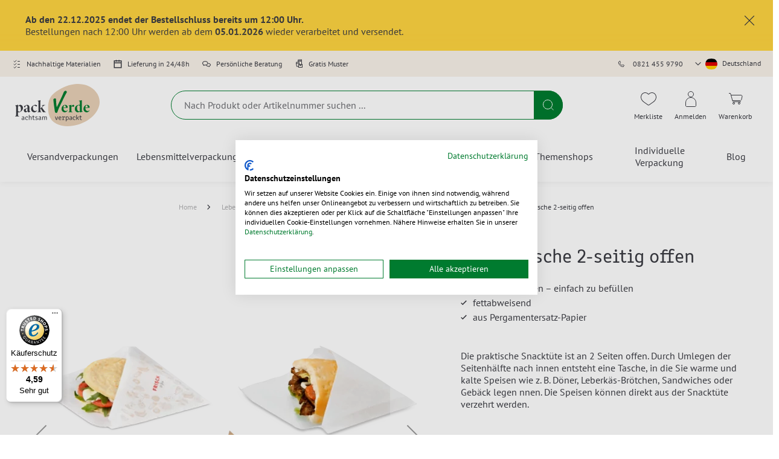

--- FILE ---
content_type: text/html; charset=UTF-8
request_url: https://www.pack-verde.com/de/snack-tasche-2-seitig-offen
body_size: 44664
content:
<!doctype html>
<html lang="de">
    <head prefix="og: http://ogp.me/ns# fb: http://ogp.me/ns/fb# product: http://ogp.me/ns/product#">
        <script>
    var LOCALE = 'de\u002DDE';
    var BASE_URL = 'https\u003A\u002F\u002Fwww.pack\u002Dverde.com\u002Fde\u002F';
    var require = {
        'baseUrl': 'https\u003A\u002F\u002Fwww.pack\u002Dverde.com\u002Fde\u002Fstatic\u002Fversion1765363638\u002Ffrontend\u002FMedewo\u002Fpackverde\u002Fde_DE'
    };</script>        <meta charset="utf-8"/>
<meta name="title" content="Snack-Tasche 2-seitig offen online kaufen | packVerde"/>
<meta name="description" content="Snack-Tasche 2-seitig offen | an 2 Seiten offen – einfach zu befüllen ✓Sofort lieferbar"/>
<meta name="robots" content="INDEX,FOLLOW"/>
<meta name="viewport" content="width=device-width, initial-scale=1"/>
<meta name="format-detection" content="telephone=no"/>
<title>Snack-Tasche 2-seitig offen online kaufen | packVerde</title>
<link  rel="stylesheet" type="text/css"  media="all" href="https://www.pack-verde.com/de/static/version1765363638/frontend/Medewo/packverde/de_DE/css/styles-m.css" />
<link  rel="stylesheet" type="text/css"  media="all" href="https://www.pack-verde.com/de/static/version1765363638/frontend/Medewo/packverde/de_DE/jquery/uppy/dist/uppy-custom.css" />
<link  rel="stylesheet" type="text/css"  media="all" href="https://www.pack-verde.com/de/static/version1765363638/frontend/Medewo/packverde/de_DE/Payone_Core/css/payone.css" />
<link  rel="stylesheet" type="text/css"  media="all" href="https://www.pack-verde.com/de/static/version1765363638/frontend/Medewo/packverde/de_DE/mage/gallery/gallery.css" />
<link  rel="stylesheet" type="text/css"  media="screen and (min-width: 768px)" href="https://www.pack-verde.com/de/static/version1765363638/frontend/Medewo/packverde/de_DE/css/styles-l.css" />
<script  type="text/javascript"  src="https://www.pack-verde.com/de/static/version1765363638/frontend/Medewo/packverde/de_DE/requirejs/require.min.js"></script>
<script  type="text/javascript"  src="https://www.pack-verde.com/de/static/version1765363638/frontend/Medewo/packverde/de_DE/requirejs-min-resolver.min.js"></script>
<script  type="text/javascript"  src="https://www.pack-verde.com/de/static/version1765363638/frontend/Medewo/packverde/de_DE/mage/requirejs/mixins.min.js"></script>
<script  type="text/javascript"  src="https://www.pack-verde.com/de/static/version1765363638/frontend/Medewo/packverde/de_DE/requirejs-config.min.js"></script>
<script  type="text/javascript"  src="https://www.pack-verde.com/de/static/version1765363638/frontend/Medewo/packverde/de_DE/Smile_ElasticsuiteTracker/js/tracking.min.js"></script>
<script  type="text/javascript"  src="https://www.pack-verde.com/de/static/version1765363638/frontend/Medewo/packverde/de_DE/js/slick-product-lists.min.js"></script>
<link rel="preload" as="font" crossorigin="anonymous" href="https://www.pack-verde.com/de/static/version1765363638/frontend/Medewo/packverde/de_DE/fonts/CloneRoundedLatin/CloneRoundedLatin-Regular.woff2" />
<link rel="preload" as="font" crossorigin="anonymous" href="https://www.pack-verde.com/de/static/version1765363638/frontend/Medewo/packverde/de_DE/fonts/CloneRoundedLatin/CloneRoundedLatin-SemiBold.woff2" />
<link rel="preload" as="font" crossorigin="anonymous" href="https://www.pack-verde.com/de/static/version1765363638/frontend/Medewo/packverde/de_DE/fonts/PTSans/PTSans-Regular.woff2" />
<link rel="preload" as="font" crossorigin="anonymous" href="https://www.pack-verde.com/de/static/version1765363638/frontend/Medewo/packverde/de_DE/fonts/PTSans/PTSans-Bold.woff2" />
<link  rel="canonical" href="https://www.pack-verde.com/de/snack-tasche-2-seitig-offen" />
<link  rel="icon" type="image/x-icon" href="https://www.pack-verde.com/de/media/favicon/stores/3/favicon-packverde.png" />
<link  rel="shortcut icon" type="image/x-icon" href="https://www.pack-verde.com/de/media/favicon/stores/3/favicon-packverde.png" />
<script src="https://consent.cookiefirst.com/sites/pack-verde.com-caeedadd-d50c-450a-8ff7-523b3e178995/consent.js"></script>
<meta name="google-site-verification" content="_Eil6Se34x2BB-5SMCMJlYvTxXDNjzUxlO8gn8vpTdA" />

<!-- Meta Pixel Code -->
<script>
!function(f,b,e,v,n,t,s)
{if(f.fbq)return;n=f.fbq=function(){n.callMethod?
n.callMethod.apply(n,arguments):n.queue.push(arguments)};
if(!f._fbq)f._fbq=n;n.push=n;n.loaded=!0;n.version='2.0';
n.queue=[];t=b.createElement(e);t.async=!0;
t.src=v;s=b.getElementsByTagName(e)[0];
s.parentNode.insertBefore(t,s)}(window, document,'script',
'https://connect.facebook.net/en_US/fbevents.js');
fbq('init', '1866559020884447');
fbq('track', 'PageView');
</script>
<noscript><img height="1" width="1" style="display:none"
src="https://www.facebook.com/tr?id=1866559020884447&ev=PageView&noscript=1"
/></noscript>
<!-- End Meta Pixel Code -->            <script type="text/x-magento-init">
        {
            "*": {
                "Magento_PageCache/js/form-key-provider": {
                    "isPaginationCacheEnabled":
                        0                }
            }
        }
    </script>
<script type="text/x-magento-init">
    {
        "*": {
            "nonceInjector": {
                "nonce": "cWlhcGQwbnpsOXM1amNuZmxucTJ6Nzh1M3d4Yzg3Ymo\u003D"
        }
    }
}
</script>
            <!-- GOOGLE TAG MANAGER -->
            <script type="text/x-magento-init">
            {
                "*": {
                    "Magento_GoogleTagManager/js/google-tag-manager": {
                        "isCookieRestrictionModeEnabled": 0,
                        "currentWebsite": 3,
                        "cookieName": "user_allowed_save_cookie",
                        "gtmAccountId": "GTM\u002DWHJTC6R",
                        "storeCurrencyCode": "EUR",
                        "ordersData": [],
                        "gtmUrl": "https://sst.pack-verde.com/gtm.js"
                    }
                }
            }
            </script>
            <!-- END GOOGLE TAG MANAGER -->
            
<script>require(['magentoStorefrontEvents'], function (magentoStorefrontEvents) {
    if(!magentoStorefrontEvents) return;

    window.magentoStorefrontEvents = magentoStorefrontEvents;
    magentoStorefrontEvents.context.setStorefrontInstance(
        {"storeUrl":"https:\/\/www.pack-verde.com\/de\/","websiteId":3,"websiteCode":"website_packverde_de","storeId":3,"storeCode":"website_group_packverde_de","storeViewId":3,"storeViewCode":"packverde_de","websiteName":"packVerde DE","storeName":"pack-verde.com\/de","storeViewName":"packVerde DE","baseCurrencyCode":"EUR","storeViewCurrencyCode":"EUR","catalogExtensionVersion":"103.4.14","environmentId":"14afe6a7-76f9-4c7c-b904-b74d05635612","environment":"Production","storefrontTemplate":"Luma"}
    );
    magentoStorefrontEvents.context.setMagentoExtension({
        magentoExtensionVersion: "8.0.1",
    });
    magentoStorefrontEvents.context.setDataServicesExtension({
        version: "8.0.1",
    });
    magentoStorefrontEvents.context.setPage({
        pageType: "Default"
    });
    magentoStorefrontEvents.context.setContext("pageExtended", {
        action: "page-view"
    });
    
});</script><script type="text/x-magento-init">
    {
        "*": {
            "dataServicesBase": {
                "isCookieRestrictionModeEnabled": 0,
                "isEnabled": 1            },
            "magentoStorefrontEventCollector": {}
        }
    }
</script>
            <link rel="alternate"
              hreflang="de-de"
              href="https://www.pack-verde.com/de/snack-tasche-2-seitig-offen" />
            <link rel="alternate"
              hreflang="de-at"
              href="https://www.pack-verde.com/at/snack-tasche-2-seitig-offen" />
            <link rel="alternate"
              hreflang="de-ch"
              href="https://www.pack-verde.com/ch/snack-tasche-2-seitig-offen" />
                <link rel="alternate" hreflang="x-default" href="https://www.pack-verde.com/de/snack-tasche-2-seitig-offen" />
    <script type="text&#x2F;javascript" src="https&#x3A;&#x2F;&#x2F;chimpstatic.com&#x2F;mcjs-connected&#x2F;js&#x2F;users&#x2F;08603af392a5bfd2ed91dae89&#x2F;7959b1e63042991a308fc411b.js" defer="defer">
</script>

        <script type="text&#x2F;javascript">var script = document.createElement('script');
script.src = 'https://integrations.etrusted.com/applications/widget.js/v2';
script.async = true;
script.defer = true;
document.head.appendChild(script);</script>
<meta property="og:type" content="product"/>
<meta property="og:title"
      content="Snack-Tasche&#x20;2-seitig&#x20;offen"/>
<meta property="og:image"
      content="https://www.pack-verde.com/de/media/catalog/product/cache/ce1beac10948fa1373f5f86766813f28/2/1/216g07-l_hb.png"/>
<meta property="og:description"
      content=""/>
<meta property="og:url" content="https://www.pack-verde.com/de/snack-tasche-2-seitig-offen"/>
    <meta property="product:price:amount" content="0.0338"/>
    <meta property="product:price:currency"
      content="EUR"/>


<link rel="preload" as="image" href="https://www.pack-verde.com/de/media/catalog/product/cache/25501e55cadf995bfd05d1cb20ef8a9e/2/1/216g07-l_hb.png"/>
    </head>
    <body data-container="body"
          data-mage-init='{"loaderAjax": {}, "loader": { "icon": "https://www.pack-verde.com/de/static/version1765363638/frontend/Medewo/packverde/de_DE/images/loader-2.gif"}}'
        class="packverde_de page-product-grouped catalog-product-view product-snack-tasche-2-seitig-offen page-layout-1column" id="html-body" itemtype="http://schema.org/Product" itemscope="itemscope">
        
<script type="text/x-magento-init">
    {
        "*": {
            "Magento_PageBuilder/js/widget-initializer": {
                "config": {"[data-content-type=\"slider\"][data-appearance=\"default\"]":{"Magento_PageBuilder\/js\/content-type\/slider\/appearance\/default\/widget":false},"[data-content-type=\"map\"]":{"Magento_PageBuilder\/js\/content-type\/map\/appearance\/default\/widget":false},"[data-content-type=\"row\"]":{"Magento_PageBuilder\/js\/content-type\/row\/appearance\/default\/widget":false},"[data-content-type=\"tabs\"]":{"Magento_PageBuilder\/js\/content-type\/tabs\/appearance\/default\/widget":false},"[data-content-type=\"slide\"]":{"Magento_PageBuilder\/js\/content-type\/slide\/appearance\/default\/widget":{"buttonSelector":".pagebuilder-slide-button","showOverlay":"hover","dataRole":"slide"}},"[data-content-type=\"banner\"]":{"Magento_PageBuilder\/js\/content-type\/banner\/appearance\/default\/widget":{"buttonSelector":".pagebuilder-banner-button","showOverlay":"hover","dataRole":"banner"}},"[data-content-type=\"buttons\"]":{"Magento_PageBuilder\/js\/content-type\/buttons\/appearance\/inline\/widget":false},"[data-content-type=\"products\"][data-appearance=\"carousel\"]":{"Magento_PageBuilder\/js\/content-type\/products\/appearance\/carousel\/widget":false},"[data-content-type=\"product_recommendations\"]":{"Magento_PageBuilderProductRecommendations\/js\/content-type\/product-recommendations\/appearance\/default\/widget":false},"[data-content-type=\"actiontiles\"]":{"Team23_PageBuilderActionTiles\/js\/content-type\/actiontiles\/appearance\/default\/widget":false},"[data-content-type=\"button-item\"]":{"Team23_PageBuilderButtons\/js\/content-type\/button-item\/appearance\/default\/widget":false},"[data-content-type=\"categoryteaser\"]":{"Team23_PageBuilderCategoryTeaser\/js\/content-type\/categoryteaser\/appearance\/default\/widget":false},"[data-content-type=\"contactbox\"]":{"Team23_PageBuilderContactBox\/js\/content-type\/contactbox\/appearance\/default\/widget":false},"[data-content-type=\"cross-sell-products\"][data-appearance=\"carousel\"]":{"Magento_PageBuilder\/js\/content-type\/products\/appearance\/carousel\/widget":false},"[data-content-type=\"heroheaderslider\"]":{"Team23_PageBuilderHeroHeaderSlider\/js\/content-type\/heroheaderslider\/appearance\/default\/widget":false},"[data-content-type=\"heroheaderslide\"]":{"Team23_PageBuilderHeroHeaderSlider\/js\/content-type\/heroheaderslide\/appearance\/default\/widget":{"buttonSelector":".pagebuilder-heroheaderslide-button","showOverlay":"hover","dataRole":"heroheaderslide"}},"[data-content-type=\"hintbox\"]":{"Team23_PageBuilderHintbox\/js\/content-type\/hintbox\/appearance\/default\/widget":false},"[data-content-type=\"iconteaser\"]":{"Team23_PageBuilderIconTeaser\/js\/content-type\/iconteaser\/appearance\/default\/widget":false},"[data-content-type=\"newsletterbox\"]":{"Team23_PageBuilderNewsletterBox\/js\/content-type\/newsletterbox\/appearance\/default\/widget":false},"[data-content-type=\"referenceslider\"]":{"Team23_PageBuilderReferenceSlider\/js\/content-type\/referenceslider\/appearance\/default\/widget":false},"[data-content-type=\"referenceslide\"]":{"Team23_PageBuilderReferenceSlider\/js\/content-type\/referenceslide\/appearance\/default\/widget":{"buttonSelector":".pagebuilder-referenceslide-button","showOverlay":"hover","dataRole":"referenceslide"}},"[data-content-type=\"accordion\"]":{"Team23_PageBuilderScrollImage\/js\/content-type\/scrollimage\/appearance\/default\/widget":false},"[data-content-type=\"stepslider\"]":{"Team23_PageBuilderStepSlider\/js\/content-type\/stepslider\/appearance\/default\/widget":false},"[data-content-type=\"stepslide\"]":{"Team23_PageBuilderStepSlider\/js\/content-type\/stepslide\/appearance\/default\/widget":{"buttonSelector":".pagebuilder-stepslide-button","showOverlay":"hover","dataRole":"stepslide"}},"[data-content-type=\"tableofcontents\"]":{"Team23_PageBuilderTableOfContents\/js\/content-type\/tableofcontents\/appearance\/default\/widget":false},"[data-content-type=\"testimonialslider\"]":{"Team23_PageBuilderTestimonialSlider\/js\/content-type\/testimonialslider\/appearance\/default\/widget":false},"[data-content-type=\"testimonialslide\"]":{"Team23_PageBuilderTestimonialSlider\/js\/content-type\/testimonialslide\/appearance\/default\/widget":{"buttonSelector":".pagebuilder-testimonialslide-button","showOverlay":"hover","dataRole":"testimonialslide"}},"[data-content-type=\"video\"]":{"Team23_PageBuilderVideos\/js\/content-type\/video\/appearance\/default\/widget":false}},
                "breakpoints": {"desktop":{"label":"Desktop","stage":true,"default":true,"class":"desktop-switcher","icon":"Magento_PageBuilder::css\/images\/switcher\/switcher-desktop.svg","conditions":{"min-width":"1024px"},"options":{"products":{"default":{"slidesToShow":"4","slidesToScroll":"1"}}}},"tablet":{"conditions":{"max-width":"1024px","min-width":"768px"},"options":{"products":{"default":{"slidesToShow":"3","slidesToScroll":"1"},"continuous":{"slidesToShow":"3","slidesToScroll":"1"}}}},"mobile":{"label":"Mobile","stage":true,"class":"mobile-switcher","icon":"Magento_PageBuilder::css\/images\/switcher\/switcher-mobile.svg","media":"only screen and (max-width: 768px)","conditions":{"max-width":"768px","min-width":"500px"},"options":{"products":{"default":{"slidesToShow":"3","slidesToScroll":"1"}}}},"mobile-small":{"conditions":{"max-width":"500px"},"options":{"products":{"default":{"slidesToShow":"2","slidesToScroll":"1"},"continuous":{"slidesToShow":"2","slidesToScroll":"1"}}}}}            }
        }
    }
</script>

<div
            class="ambanners ambanner-10"
        data-position="10"
        data-bannerid=""
        data-role="amasty-banner-container"
></div>

<div class="cookie-status-message" id="cookie-status">
    The store will not work correctly when cookies are disabled.</div>
<script type="text&#x2F;javascript">document.querySelector("#cookie-status").style.display = "none";</script>
<script type="text/x-magento-init">
    {
        "*": {
            "cookieStatus": {}
        }
    }
</script>

<script type="text/x-magento-init">
    {
        "*": {
            "mage/cookies": {
                "expires": null,
                "path": "\u002F",
                "domain": ".www.pack\u002Dverde.com",
                "secure": true,
                "lifetime": "3600"
            }
        }
    }
</script>
    <noscript>
        <div class="message global noscript">
            <div class="content">
                <p>
                    <strong>JavaScript scheint in Ihrem Browser deaktiviert zu sein.</strong>
                    <span>
                        Um unsere Website in bester Weise zu erfahren, aktivieren Sie Javascript in Ihrem Browser.                    </span>
                </p>
            </div>
        </div>
    </noscript>

<script>
    window.cookiesConfig = window.cookiesConfig || {};
    window.cookiesConfig.secure = true;
</script><script>    require.config({
        map: {
            '*': {
                wysiwygAdapter: 'mage/adminhtml/wysiwyg/tiny_mce/tinymceAdapter'
            }
        }
    });</script><script>    require.config({
        paths: {
            googleMaps: 'https\u003A\u002F\u002Fmaps.googleapis.com\u002Fmaps\u002Fapi\u002Fjs\u003Fv\u003D3.53\u0026key\u003DAIzaSyC0weX3uCqeyAXQkJrwOd4eTlOCXWj2qnY'
        },
        config: {
            'Magento_PageBuilder/js/utils/map': {
                style: '',
            },
            'Magento_PageBuilder/js/content-type/map/preview': {
                apiKey: 'AIzaSyC0weX3uCqeyAXQkJrwOd4eTlOCXWj2qnY',
                apiKeyErrorMessage: 'You\u0020must\u0020provide\u0020a\u0020valid\u0020\u003Ca\u0020href\u003D\u0027https\u003A\u002F\u002Fwww.pack\u002Dverde.com\u002Fde\u002Fadminhtml\u002Fsystem_config\u002Fedit\u002Fsection\u002Fcms\u002F\u0023cms_pagebuilder\u0027\u0020target\u003D\u0027_blank\u0027\u003EGoogle\u0020Maps\u0020API\u0020key\u003C\u002Fa\u003E\u0020to\u0020use\u0020a\u0020map.'
            },
            'Magento_PageBuilder/js/form/element/map': {
                apiKey: 'AIzaSyC0weX3uCqeyAXQkJrwOd4eTlOCXWj2qnY',
                apiKeyErrorMessage: 'You\u0020must\u0020provide\u0020a\u0020valid\u0020\u003Ca\u0020href\u003D\u0027https\u003A\u002F\u002Fwww.pack\u002Dverde.com\u002Fde\u002Fadminhtml\u002Fsystem_config\u002Fedit\u002Fsection\u002Fcms\u002F\u0023cms_pagebuilder\u0027\u0020target\u003D\u0027_blank\u0027\u003EGoogle\u0020Maps\u0020API\u0020key\u003C\u002Fa\u003E\u0020to\u0020use\u0020a\u0020map.'
            },
        }
    });</script><script>
    require.config({
        shim: {
            'Magento_PageBuilder/js/utils/map': {
                deps: ['googleMaps']
            }
        }
    });</script>    <!-- GOOGLE TAG MANAGER -->
    <noscript>
        <iframe src="https://www.googletagmanager.com/ns.html?id=GTM-WHJTC6R"
                height="0" width="0" style="display:none;visibility:hidden"></iframe>
    </noscript>
    <!-- END GOOGLE TAG MANAGER -->

<script type="text/x-magento-init">
    {
        "*": {
            "Magento_GoogleTagManager/js/google-tag-manager-cart": {
                "blockNames": ["category.products.list","product.info.upsell","catalog.product.related","checkout.cart.crosssell","search_result_list"],
                "cookieAddToCart": "add_to_cart",
                "cookieRemoveFromCart":
                    "remove_from_cart",
                "advancedAddToCart": "add_to_cart_advanced"
            }
        }
    }
</script>
<div data-bind="scope: 'add_to_requisition_popup'">
    <!-- ko template: getTemplate() --><!-- /ko -->
</div>
<script type="text/x-magento-init">
    {
        "*": {
            "Magento_Ui/js/core/app": {
                "components": {
                    "add_to_requisition_popup": {
                        "component": "Magento_RequisitionList/js/requisition/list/edit/modal",
                        "options": {
                            "title": "Merkliste erstellen"
                        },
                        "children": {
                            "form": {
                                "component": "Magento_RequisitionList/js/requisition/list/edit/form",
                                "template": "Magento_RequisitionList/requisition-list/form"
                            }
                        }
                    }
                }
            }
        }
    }
</script>
<div class="page-wrapper">

<script>
    require(['magentoStorefrontEvents'], function (magentoStorefrontEvents) {
        magentoStorefrontEvents?.context?.setContext("recsContext", {
            alternateEnvironmentId: ""
        });
    });
</script>

<script type="text/x-magento-init">
        {
            "*": {
                "Magento_ProductRecommendationsLayout/js/recsFetcher": {}
            }
        }
</script>
<header class="page-header"><div class="booster-bar">
    <div id="booster-bar" class="booster-bar-wrapper" style="display:none;">
        <div class="booster-bar-inner-wrapper">
            <span id="booster-bar-close" class="booster-bar-close">x</span>
            <style>#html-body [data-pb-style=ODIBHJN]{justify-content:flex-start;display:flex;flex-direction:column;background-position:left top;background-size:cover;background-repeat:no-repeat;background-attachment:scroll}</style><div data-content-type="row" data-appearance="contained" data-element="main"><div data-enable-parallax="0" data-parallax-speed="0.5" data-background-images="{}" data-background-type="image" data-video-loop="true" data-video-play-only-visible="true" data-video-lazy-load="true" data-video-fallback-src="" data-element="inner" data-pb-style="ODIBHJN"><div data-content-type="text" data-appearance="default" data-element="main"><p data-start="117" data-end="270"><strong data-start="117" data-end="173">Ab den 22.12.2025 endet der Bestellschluss bereits um 12:00 Uhr.</strong><br data-start="173" data-end="176">Bestellungen nach 12:00 Uhr werden ab dem <strong data-start="220" data-end="234">05.01.2026</strong> wieder verarbeitet und versendet.</p></div></div></div>        </div>
    </div>
    <script>
        require([
            'jquery',
            'mage/cookies',
            'domReady!'
        ], function ($) {
            let domain = window.location.host;
            const boosterBar = $('#booster-bar');

            if ($.mage.cookies.get('showBoosterBar') === null) {
                $.mage.cookies.set('showBoosterBar', '1', {
                    path: '/',
                    domain: domain,
                    samesite: 'strict',
                    lifetime: -1
                });
                boosterBar.show();
                setContentSpaceForBoosterBar(boosterBar);
                setSearchAutoCompleteSpaceForBoosterBar(boosterBar);
                $('html').addClass('show-booster-bar');
            }

            if ($.mage.cookies.get('showBoosterBar') === '1') {
                boosterBar.show();
                $('html').addClass('show-booster-bar');
                setContentSpaceForBoosterBar(boosterBar);
            }

            $('#booster-bar-close').on('click', function () {
                $.mage.cookies.clear('showBoosterBar');
                $.mage.cookies.set('showBoosterBar', '0', {
                    path: '/',
                    domain: domain,
                    samesite: 'strict',
                    lifetime: -1
                });
                $('#booster-bar').slideUp();
                $('html').removeClass('show-booster-bar').css('padding-top', '0px');
                $('#search-autocomplete').css('margin-top',  '0px');
            });

            $('.open-userlike-chat').on('click', function () {

                let userlikeChatButton = $('#userlike-tab');
                if (typeof userlike != 'undefined') {
                    userlike.userlikeStartChat();
                }
            });

            function setContentSpaceForBoosterBar (boosterBar) {
                $('html').css('padding-top',  boosterBar.height() + 'px');

                $(window).resize(function() {
                    if($('html').hasClass('show-booster-bar')) {
                        $('html').css('padding-top',  boosterBar.height() + 'px');
                    }
                });
            }

            function setSearchAutoCompleteSpaceForBoosterBar () {
                $('#search-autocomplete').css('margin-top',  boosterBar.height() + 'px');
                $(window).resize(function() {
                    if($('#search-autocomplete').hasClass('show-booster-bar')) {
                        $('#search-autocomplete').css('margin-top',  boosterBar.height() + 'px');
                    }
                });
            }
        });
    </script>
</div><div class="panel wrapper"><div class="panel header"><div data-content-type="html" data-appearance="default" data-element="main" data-decoded="true"><ul class="mvp-bar-benefits">
    <li class="mvp-item eco">
        <span>Nachhaltige Materialien</span>
    </li>
    <li class="mvp-item schedule">
        <span>Lieferung in 24/48h</span>
    </li>
    <li class="mvp-item consultation">
        <span>Persönliche Beratung</span>
    </li>
    <li class="mvp-item sample">
        <span>Gratis Muster</span>
    </li>
</ul> </div><ul class="header links"><li class="link requisition">
    <a href="https://www.pack-verde.com/de/requisition_list/requisition/index/">
        Merkliste    </a>
</li>

<script type="text/x-magento-init">
    {
        "*": {
            "Magento_Ui/js/core/app": {
                "components": {
                    "requisition": {
                        "component": "Magento_RequisitionList/js/requisition"
                    }
                }
            }
        }
    }
</script>

<li class="link phone">
    <a href="tel:&#x2B;498214559790">
        0821 455 9790    </a>
</li>
<li class="store-switcher-item">
    <div class="switcher store switcher-store" id="switcher-store">
        <strong class="label switcher-label"><span>Store auswählen</span></strong>
        <div class="actions dropdown options switcher-options">
                                                                            <div class="action toggle switcher-trigger"
                         role="button"
                         tabindex="0"
                         data-mage-init='{"dropdown":{}}'
                         data-toggle="dropdown"
                         data-trigger-keypress-button="true"
                         id="switcher-store-trigger">
                        <strong class="country-current">
                                                                                        <span class="country-icon country-de">
                                    <?xml version="1.0" encoding="UTF-8"?>
<svg width="27px" height="18px" viewBox="0 0 27 18" version="1.1" xmlns="http://www.w3.org/2000/svg" xmlns:xlink="http://www.w3.org/1999/xlink">
    <title>germany</title>
    <g id="germany" stroke="none" stroke-width="1" fill="none" fill-rule="evenodd">
        <rect id="Rectangle" fill="#000000" x="0" y="0" width="27" height="6"></rect>
        <rect id="Rectangle" fill="#DD0000" x="0" y="6" width="27" height="6"></rect>
        <rect id="Rectangle" fill="#FFCE00" x="0" y="12" width="27" height="6"></rect>
    </g>
</svg>
                                </span>
                                                        <span class="country-title">
                                Deutschland                                                            </span>
                        </strong>
                    </div>
                                                                                                                                                                                                                                            <ul class="dropdown switcher-dropdown" data-target="dropdown">
                                                                                                                                            <li class="switcher-option view">
                                                                                                        <a href="#">
                                                                                    <span class="country-icon country-de">
                                                <?xml version="1.0" encoding="UTF-8"?>
<svg width="27px" height="18px" viewBox="0 0 27 18" version="1.1" xmlns="http://www.w3.org/2000/svg" xmlns:xlink="http://www.w3.org/1999/xlink">
    <title>germany</title>
    <g id="germany" stroke="none" stroke-width="1" fill="none" fill-rule="evenodd">
        <rect id="Rectangle" fill="#000000" x="0" y="0" width="27" height="6"></rect>
        <rect id="Rectangle" fill="#DD0000" x="0" y="6" width="27" height="6"></rect>
        <rect id="Rectangle" fill="#FFCE00" x="0" y="12" width="27" height="6"></rect>
    </g>
</svg>
                                            </span>
                                                                                <span class="country-title">
                                            Deutschland                                        </span>
                                    </a>
                                                            </li>
                                                                                                                                                                                                            <li class="switcher-option view">
                                                                                                                                                <a href='https://www.pack-verde.com/at/snack-tasche-2-seitig-offen'>
                                                                                            <span class="country-icon country-at">
                                                    <?xml version="1.0" encoding="UTF-8"?>
<svg width="27px" height="18px" viewBox="0 0 27 18" version="1.1" xmlns="http://www.w3.org/2000/svg" xmlns:xlink="http://www.w3.org/1999/xlink">
    <title>austria</title>
    <g id="austria" stroke="none" stroke-width="1" fill="none" fill-rule="evenodd">
        <rect id="Rectangle" fill="#DD0000" x="0" y="0" width="27" height="6"></rect>
        <rect id="Rectangle" fill="#FFFFFF" x="0" y="6" width="27" height="6"></rect>
        <rect id="Rectangle" fill="#DD0000" x="0" y="12" width="27" height="6"></rect>
    </g>
</svg>
                                                </span>
                                                                                        <span class="country-title">
                                                Österreich                                            </span>
                                        </a>
                                                                                                </li>
                                                                                                                                                                                                                                                                            <li class="view-packverde_ch switcher-option">                                    <a href="https://www.pack-verde.com/ch/snack-tasche-2-seitig-offen">
                                                                                    <span class="country-icon country-ch">
                                                <?xml version="1.0" encoding="UTF-8"?>
<svg width="18px" height="18px" viewBox="0 0 18 18" version="1.1" xmlns="http://www.w3.org/2000/svg" xmlns:xlink="http://www.w3.org/1999/xlink">
    <title>switzerland</title>
    <g id="switzerland" stroke="none" stroke-width="1" fill="none" fill-rule="evenodd">
        <rect id="Rectangle" fill="#F40106" x="0" y="0" width="18" height="18"></rect>
        <rect id="Rectangle" fill="#FFFFFF" transform="translate(9.000000, 9.000000) rotate(-180.000000) translate(-9.000000, -9.000000) " x="7" y="3" width="4" height="12"></rect>
        <rect id="Rectangle" fill="#FFFFFF" transform="translate(9.000000, 9.000000) rotate(-90.000000) translate(-9.000000, -9.000000) " x="7" y="3" width="4" height="12"></rect>
    </g>
</svg>
                                            </span>
                                                                                <span class="country-title">
                                            Schweiz (Deutsch)                                        </span>
                                    </a>
                                </li>
                                                                                                                                                                        </ul>
        </div>
    </div>
</li>
</ul></div></div><div class="header content"><a
    class="logo"
    href="https://www.pack-verde.com/de/"
    title=""
    aria-label="store logo">
    <img src="https://www.pack-verde.com/de/media/logo/stores/3/logo.svg"
         title=""
         alt=""
                            />
</a>
<div class="search-holder">

<div class="block block-search">
    <div class="block block-title">
        <strong>Suche</strong>
    </div>

    <div class="block block-content">
        <form
            id="minisearch-form-top-search"
            class="form minisearch"
            action="https://www.pack-verde.com/de/catalogsearch/result/"
            method="get"
        >
            <div class="field search">
                <label class="label" for="minisearch-input-top-search" data-role="minisearch-label">
                    <span>Suche</span>
                </label>

                <div class="control">
                    <input
                        id="minisearch-input-top-search"
                        type="text"
                        name="q"
                        value=""
                        placeholder="Nach Produkt oder Artikelnummer suchen ..."
                        class="input-text"
                        maxlength="128"
                        role="combobox"
                        aria-haspopup="false"
                        aria-autocomplete="both"
                        aria-expanded="false"
                        autocomplete="off"
                        data-block="autocomplete-form"
                        data-mage-init="&#x7B;&quot;quickSearch&quot;&#x3A;&#x7B;&quot;formSelector&quot;&#x3A;&quot;&#x23;minisearch-form-top-search&quot;,&quot;url&quot;&#x3A;&quot;https&#x3A;&#x5C;&#x2F;&#x5C;&#x2F;www.pack-verde.com&#x5C;&#x2F;de&#x5C;&#x2F;search&#x5C;&#x2F;ajax&#x5C;&#x2F;suggest&#x5C;&#x2F;&quot;,&quot;destinationSelector&quot;&#x3A;&quot;&#x23;minisearch-autocomplete-top-search&quot;,&quot;templates&quot;&#x3A;&#x7B;&quot;term&quot;&#x3A;&#x7B;&quot;title&quot;&#x3A;&quot;Suchbegriffe&quot;,&quot;template&quot;&#x3A;&quot;Smile_ElasticsuiteCore&#x5C;&#x2F;autocomplete&#x5C;&#x2F;term&quot;&#x7D;,&quot;product&quot;&#x3A;&#x7B;&quot;title&quot;&#x3A;&quot;Produkte&quot;,&quot;template&quot;&#x3A;&quot;Smile_ElasticsuiteCatalog&#x5C;&#x2F;autocomplete&#x5C;&#x2F;product&quot;&#x7D;,&quot;category&quot;&#x3A;&#x7B;&quot;title&quot;&#x3A;&quot;Kategorien&quot;,&quot;template&quot;&#x3A;&quot;Smile_ElasticsuiteCatalog&#x5C;&#x2F;autocomplete&#x5C;&#x2F;category&quot;&#x7D;,&quot;product_attribute&quot;&#x3A;&#x7B;&quot;title&quot;&#x3A;&quot;Attribute&quot;,&quot;template&quot;&#x3A;&quot;Smile_ElasticsuiteCatalog&#x5C;&#x2F;autocomplete&#x5C;&#x2F;product-attribute&quot;,&quot;titleRenderer&quot;&#x3A;&quot;Smile_ElasticsuiteCatalog&#x5C;&#x2F;js&#x5C;&#x2F;autocomplete&#x5C;&#x2F;product-attribute&quot;&#x7D;,&quot;wordpress_post&quot;&#x3A;&#x7B;&quot;title&quot;&#x3A;&quot;Blog&#x20;posts&quot;,&quot;template&quot;&#x3A;&quot;Medewo_WordpressElasticIndexer&#x5C;&#x2F;autocomplete&#x5C;&#x2F;post&quot;&#x7D;,&quot;specialproduct&quot;&#x3A;&#x7B;&quot;title&quot;&#x3A;&quot;Individualisierbare&#x20;Produkte&quot;,&quot;template&quot;&#x3A;&quot;Medewo_AutocompleteSpecialProduct&#x5C;&#x2F;autocomplete&#x5C;&#x2F;specialproduct&quot;&#x7D;,&quot;cms_page&quot;&#x3A;&#x7B;&quot;title&quot;&#x3A;&quot;CMS&#x20;Seiten&quot;,&quot;template&quot;&#x3A;&quot;Smile_ElasticsuiteCms&#x5C;&#x2F;autocomplete&#x5C;&#x2F;cms&quot;&#x7D;&#x7D;,&quot;priceFormat&quot;&#x3A;&#x7B;&quot;pattern&quot;&#x3A;&quot;&#x25;s&#x5C;u00a0&#x5C;u20ac&quot;,&quot;precision&quot;&#x3A;2,&quot;requiredPrecision&quot;&#x3A;2,&quot;decimalSymbol&quot;&#x3A;&quot;,&quot;,&quot;groupSymbol&quot;&#x3A;&quot;.&quot;,&quot;groupLength&quot;&#x3A;3,&quot;integerRequired&quot;&#x3A;false&#x7D;,&quot;minSearchLength&quot;&#x3A;&quot;2&quot;&#x7D;&#x7D;"
                    />

                    <div id="minisearch-autocomplete-top-search" class="search-autocomplete"></div>

                                    </div>
            </div>

            <div class="actions">
                <button
                    type="submit"
                    title="Suche"
                    class="action search"
                >
                    <span>Suche</span>
                </button>
            </div>
        </form>
    </div>
</div>
</div><ul class="header-actions-holder"><li class="link requisition">
    <a href="https://www.pack-verde.com/de/requisition_list/requisition/index/">
        Merkliste    </a>
</li>

<script type="text/x-magento-init">
    {
        "*": {
            "Magento_Ui/js/core/app": {
                "components": {
                    "requisition": {
                        "component": "Magento_RequisitionList/js/requisition"
                    }
                }
            }
        }
    }
</script>

    <li class="link authorization-link" data-label="oder">
        <a href="https://www.pack-verde.com/de/customer/account/login/referer/aHR0cHM6Ly93d3cucGFjay12ZXJkZS5jb20vZGUvc25hY2stdGFzY2hlLTItc2VpdGlnLW9mZmVu/"            >Anmelden</a>
    </li>


<li id="custom-sliding-cart" class="link minicart-wrapper">
    <div data-block="minicart" class="minicart-wrapper">
        <a class="action showcart" href="https://www.pack-verde.com/de/checkout/cart/"
           data-bind="scope: 'minicart_content'">
                        <span class="info-text">Warenkorb</span>
                        <span class="counter qty empty"
                  data-bind="css: { empty: !!getCartParam('summary_count') == false }, blockLoader: isLoading">
                <span class="counter-number"><!-- ko text: getCartParam('summary_count') --><!-- /ko --></span>
                <span class="counter-label">
                <!-- ko if: getCartParam('summary_count') -->
                    <!-- ko text: getCartParam('summary_count') --><!-- /ko -->
                    <!-- ko i18n: 'items' --><!-- /ko -->
                <!-- /ko -->
                </span>
            </span>
        </a>
                    <div id="sliding-cart">
                <div class="block block-minicart"
                     data-role="dropdownDialog"
                     data-mage-init='{"dropdownDialog":{
                        "appendTo":"[data-block=minicart]",
                        "triggerTarget":".showcart",
                        "timeout": "2000",
                        "closeOnMouseLeave": false,
                        "closeOnEscape": true,
                        "triggerClass":"active",
                        "parentClass":"active",
                        "buttons":[]}}'>
                    <div id="minicart-content-wrapper" data-bind="scope: 'minicart_content'">
                        <!-- ko template: getTemplate() --><!-- /ko -->
                        <div class="empty-cart-block" >
                            <style>#html-body [data-pb-style=GDYH1W8]{justify-content:flex-start;display:flex;flex-direction:column;background-position:left top;background-size:cover;background-repeat:no-repeat;background-attachment:scroll}</style><div data-content-type="row" data-appearance="contained" data-element="main"><div data-enable-parallax="0" data-parallax-speed="0.5" data-background-images="{}" data-background-type="image" data-video-loop="true" data-video-play-only-visible="true" data-video-lazy-load="true" data-video-fallback-src="" data-element="inner" data-pb-style="GDYH1W8"><div data-content-type="text" data-appearance="default" data-element="main"><p>Gerne helfen wir Ihnen persönlich weiter, um die optimale Verpackung für Sie zu finden: <a tabindex="0" href="https://www.pack-verde.com/de/contact">Jetzt beraten lassen</a></p></div></div></div>                        </div>
                    </div>
                                    </div>
            </div>
                <script>
            window.checkout = {"shoppingCartUrl":"https:\/\/www.pack-verde.com\/de\/checkout\/cart\/","checkoutUrl":"https:\/\/www.pack-verde.com\/de\/checkout\/","updateItemQtyUrl":"https:\/\/www.pack-verde.com\/de\/checkout\/sidebar\/updateItemQty\/","removeItemUrl":"https:\/\/www.pack-verde.com\/de\/checkout\/sidebar\/removeItem\/","imageTemplate":"Magento_Catalog\/product\/image_with_borders","baseUrl":"https:\/\/www.pack-verde.com\/de\/","minicartMaxItemsVisible":5,"websiteId":"3","maxItemsToDisplay":10,"storeId":"3","storeGroupId":"3","customerLoginUrl":"https:\/\/www.pack-verde.com\/de\/customer\/account\/login\/referer\/aHR0cHM6Ly93d3cucGFjay12ZXJkZS5jb20vZGUvc25hY2stdGFzY2hlLTItc2VpdGlnLW9mZmVu\/","isRedirectRequired":false,"autocomplete":"off","captcha":{"user_login":{"isCaseSensitive":false,"imageHeight":50,"imageSrc":"","refreshUrl":"https:\/\/www.pack-verde.com\/de\/captcha\/refresh\/","isRequired":false,"timestamp":1767514962}}};
        </script>
        <script type="text/x-magento-init">
        {
            "[data-block='minicart']": {
                "Magento_Ui/js/core/app": {"components":{"minicart_content":{"children":{"subtotal.container":{"children":{"subtotal":{"children":{"subtotal.totals":{"config":{"display_cart_subtotal_incl_tax":0,"display_cart_subtotal_excl_tax":1,"template":"Magento_Tax\/checkout\/minicart\/subtotal\/totals"},"component":"Magento_Tax\/js\/view\/checkout\/minicart\/subtotal\/totals","children":{"subtotal.totals.msrp":{"component":"Magento_Msrp\/js\/view\/checkout\/minicart\/subtotal\/totals","config":{"displayArea":"minicart-subtotal-hidden","template":"Magento_Msrp\/checkout\/minicart\/subtotal\/totals"}}}}},"component":"uiComponent","config":{"template":"Magento_Checkout\/minicart\/subtotal"}}},"component":"uiComponent","config":{"displayArea":"subtotalContainer"}},"item.renderer":{"component":"Magento_Checkout\/js\/view\/cart-item-renderer","config":{"displayArea":"defaultRenderer","template":"Magento_Checkout\/minicart\/item\/default"},"children":{"item.image":{"component":"Magento_Catalog\/js\/view\/image","config":{"template":"Magento_Catalog\/product\/image","displayArea":"itemImage"}},"checkout.cart.item.price.sidebar":{"component":"uiComponent","config":{"template":"Magento_Checkout\/minicart\/item\/price","displayArea":"priceSidebar"}}}},"extra_info":{"component":"uiComponent","config":{"displayArea":"extraInfo"}},"promotion":{"component":"uiComponent","config":{"displayArea":"promotion"}}},"config":{"itemRenderer":{"default":"defaultRenderer","simple":"defaultRenderer","virtual":"defaultRenderer"},"template":"Ambab_SlidingCart\/minicart\/content"},"component":"Magento_Checkout\/js\/view\/minicart","template":"Medewo_SlidingCartExtensionGeneral\/sliding-cart\/minicart\/content"},"totals":{"component":"Ambab_SlidingCart\/js\/totals","template":"Ambab_SlidingCart\/totals"},"coupon":{"component":"Ambab_SlidingCart\/js\/coupon","template":"Ambab_SlidingCart\/coupon"},"cart-title":{"component":"Ambab_SlidingCart\/js\/cart-title","template":"Medewo_SlidingCartExtensionGeneral\/sliding-cart\/cart-title"},"sliding-cart":{"component":"Ambab_SlidingCart\/js\/sliding-cart"},"grand-total":{"component":"Ambab_SlidingCart\/js\/grand-total"},"minicart-open":{"component":"Ambab_SlidingCart\/js\/minicartopen"}},"types":[]}            },
            "*": {
                "Magento_Ui/js/block-loader": "https://www.pack-verde.com/de/static/version1765363638/frontend/Medewo/packverde/de_DE/images/loader-1.gif"
            }
        }
        </script>
    </div>
</li>
<input type="hidden" id="addtocart_show_slidingcart" value="0"/>
<li data-action="toggle-nav-main" class="action nav-toggle"><span>Navigation umschalten</span></li>
</ul></div>    <div class="sections nav-sections">
                <div class="section-items nav-sections-items">
                                            <div class="section-item-title Menü                nav-sections-item-title">
                        Menü                </div>
                <div class="section-item-content nav-sections-item-content"
                     id="store.menu">
                    
        <nav class="main-nav"
         data-mage-init='{"medewoMainNavigation":{}}'
    >
        <div class="wrapper level0">
            <ul class="list level0">
                                                        <li class="level0 item parent category-item">
                        <a
    href="https://www.pack-verde.com/de/versandverpackungen/"
    class="link"
    title="Versandverpackungen"
>
        <span class="linktext">Versandverpackungen</span>
</a>
                            <div class="wrapper submenu level1"
         style="display: none;"    >
                                    <span type="button" class="previous-button">Zurück zur Kategorieübersicht</span>            <span class="submenu-header h3-style">Versandverpackungen</span>
                <ul class="list level1">
                            
                <li class="level1 item parent category-item">
                    <a
    href="https://www.pack-verde.com/de/versandverpackungen/kartons-und-schachteln/"
    class="link"
    title="Kartons, Schachteln & Boxen"
>
            <img
            data-src="https://www.pack-verde.com/de/media/snowdog/menu/node/m/e/menue_kartons_schachteln-boxen_2.jpg"
            width="42"
            height="42"
            alt="Kartons,&#x20;Schachteln&#x20;&amp;&#x20;Boxen"
        />
        <span class="linktext">Kartons, Schachteln & Boxen</span>
</a>
                        <div class="wrapper submenu level2"
            >
                                    <span type="button" class="previous-button">Zurück zur Kategorieübersicht</span>            <span class="submenu-header h3-style">Kartons, Schachteln & Boxen</span>
                <ul class="list level2">
                            
                <li class="level2 item category-item">
                    <a
    href="https://www.pack-verde.com/de/versandverpackungen/kartons-und-schachteln/faltkartons/"
    class="link"
    title="Faltkartons"
>
            <img
            data-src="https://www.pack-verde.com/de/media/snowdog/menu/node/f/a/faltkartons.png"
            width="42"
            height="42"
            alt="Faltkartons"
        />
        <span class="linktext">Faltkartons</span>
</a>
                                    </li>
                            
                <li class="level2 item category-item">
                    <a
    href="https://www.pack-verde.com/de/versandverpackungen/kartons-und-schachteln/versandkartons/"
    class="link"
    title="Versandkartons"
>
            <img
            data-src="https://www.pack-verde.com/de/media/snowdog/menu/node/v/e/versandkartons_1.png"
            width="42"
            height="42"
            alt="Versandkartons"
        />
        <span class="linktext">Versandkartons</span>
</a>
                                    </li>
                            
                <li class="level2 item category-item">
                    <a
    href="https://www.pack-verde.com/de/versandverpackungen/kartons-und-schachteln/buchverpackungen-und-wickelverpackungen/"
    class="link"
    title="Buchverpackungen & Wickelverpackungen"
>
            <img
            data-src="https://www.pack-verde.com/de/media/snowdog/menu/node/b/u/buch-und-wickelverpackungen.png"
            width="42"
            height="42"
            alt="Buchverpackungen&#x20;&amp;&#x20;Wickelverpackungen"
        />
        <span class="linktext">Buchverpackungen & Wickelverpackungen</span>
</a>
                                    </li>
                            
                <li class="level2 item category-item">
                    <a
    href="https://www.pack-verde.com/de/versandverpackungen/kartons-und-schachteln/aufrichtekartons-mit-automatikboden/"
    class="link"
    title="Aufrichtekartons mit Automatikboden"
>
            <img
            data-src="https://www.pack-verde.com/de/media/snowdog/menu/node/a/u/aufrichtekartons-mit-automatikboden.png"
            width="42"
            height="42"
            alt="Aufrichtekartons&#x20;mit&#x20;Automatikboden"
        />
        <span class="linktext">Aufrichtekartons mit Automatikboden</span>
</a>
                                    </li>
                            
                <li class="level2 item category-item">
                    <a
    href="https://www.pack-verde.com/de/versandverpackungen/kartons-und-schachteln/klappschachteln/"
    class="link"
    title="Klappschachteln"
>
            <img
            data-src="https://www.pack-verde.com/de/media/snowdog/menu/node/k/l/klappschachteln_1.png"
            width="42"
            height="42"
            alt="Klappschachteln"
        />
        <span class="linktext">Klappschachteln</span>
</a>
                                    </li>
                            
                <li class="level2 item category-item">
                    <a
    href="https://www.pack-verde.com/de/versandverpackungen/kartons-und-schachteln/kalenderverpackungen-und-flache-kartons/"
    class="link"
    title="Kalenderverpackungen & flache Kartons"
>
            <img
            data-src="https://www.pack-verde.com/de/media/snowdog/menu/node/k/a/kalenderverpackungen-und-flache-kartons.png"
            width="42"
            height="42"
            alt="Kalenderverpackungen&#x20;&amp;&#x20;flache&#x20;Kartons"
        />
        <span class="linktext">Kalenderverpackungen & flache Kartons</span>
</a>
                                    </li>
                            
                <li class="level2 item category-item">
                    <a
    href="https://www.pack-verde.com/de/versandverpackungen/kartons-und-schachteln/stuelpdeckelkartons/"
    class="link"
    title="Stülpdeckelkartons"
>
            <img
            data-src="https://www.pack-verde.com/de/media/snowdog/menu/node/s/t/stuelpdeckelkartons.png"
            width="42"
            height="42"
            alt="St&#xFC;lpdeckelkartons"
        />
        <span class="linktext">Stülpdeckelkartons</span>
</a>
                                    </li>
                            
                <li class="level2 item category-item">
                    <a
    href="https://www.pack-verde.com/de/versandverpackungen/kartons-und-schachteln/maxibriefkartons/"
    class="link"
    title="Maxibriefkartons"
>
            <img
            data-src="https://www.pack-verde.com/de/media/snowdog/menu/node/m/a/maxibriefkartons2.png"
            width="42"
            height="42"
            alt="Maxibriefkartons"
        />
        <span class="linktext">Maxibriefkartons</span>
</a>
                                    </li>
                            
                <li class="level2 item category-item">
                    <a
    href="https://www.pack-verde.com/de/versandverpackungen/kartons-und-schachteln/flaschenversandkartons/"
    class="link"
    title="Flaschenversandkartons"
>
            <img
            data-src="https://www.pack-verde.com/de/media/snowdog/menu/node/f/l/flaschenversandkartons.png"
            width="42"
            height="42"
            alt="Flaschenversandkartons"
        />
        <span class="linktext">Flaschenversandkartons</span>
</a>
                                    </li>
                            
                <li class="level2 item category-item">
                    <a
    href="https://www.pack-verde.com/de/versandverpackungen/kartons-und-schachteln/versandhuelsen/"
    class="link"
    title="Versandhülsen"
>
            <img
            data-src="https://www.pack-verde.com/de/media/snowdog/menu/node/v/e/versandhuelsen.png"
            width="42"
            height="42"
            alt="Versandh&#xFC;lsen"
        />
        <span class="linktext">Versandhülsen</span>
</a>
                                    </li>
                            
                <li class="level2 item category-item">
                    <a
    href="https://www.pack-verde.com/de/versandverpackungen/kartons-und-schachteln/archiv-und-umzugskartons/"
    class="link"
    title="Archiv-, Transport- & Umzugskartons "
>
            <img
            data-src="https://www.pack-verde.com/de/media/snowdog/menu/node/a/r/archiv.png"
            width="42"
            height="42"
            alt="Archiv-,&#x20;Transport-&#x20;&amp;&#x20;Umzugskartons&#x20;"
        />
        <span class="linktext">Archiv-, Transport- & Umzugskartons </span>
</a>
                                    </li>
                                                        <li class="level1 item layout-simple">
                    <a class="link overview-action" href="https://www.pack-verde.com/de/versandverpackungen/kartons-und-schachteln/">
                                                    <span class="linktext">
                                Zur Produktübersicht                            </span>
                                            </a>
                </li>
                    </ul>
    </div>
                </li>
                            
                <li class="level1 item parent category-item">
                    <a
    href="https://www.pack-verde.com/de/versandverpackungen/beutel-und-saecke/"
    class="link"
    title="Beutel & Säcke"
>
            <img
            data-src="https://www.pack-verde.com/de/media/snowdog/menu/node/b/e/beutel-und-saecke.png"
            width="42"
            height="42"
            alt="Beutel&#x20;&amp;&#x20;S&#xE4;cke"
        />
        <span class="linktext">Beutel & Säcke</span>
</a>
                        <div class="wrapper submenu level2"
            >
                                    <span type="button" class="previous-button">Zurück zur Kategorieübersicht</span>            <span class="submenu-header h3-style">Beutel & Säcke</span>
                <ul class="list level2">
                            
                <li class="level2 item category-item">
                    <a
    href="https://www.pack-verde.com/de/versandverpackungen/beutel-und-saecke/pergaminbeutel/"
    class="link"
    title="Pergaminbeutel "
>
            <img
            data-src="https://www.pack-verde.com/de/media/snowdog/menu/node/p/e/pergaminbeutel_2.png"
            width="42"
            height="42"
            alt="Pergaminbeutel&#x20;"
        />
        <span class="linktext">Pergaminbeutel </span>
</a>
                                    </li>
                            
                <li class="level2 item category-item">
                    <a
    href="https://www.pack-verde.com/de/versandverpackungen/beutel-und-saecke/beutel-und-saecke-aus-kraft-oder-recyclingpapier/"
    class="link"
    title="Beutel & Säcke aus Kraft- & Recyclingpapier "
>
            <img
            data-src="https://www.pack-verde.com/de/media/snowdog/menu/node/k/r/kraft-recyclingpapier.png"
            width="42"
            height="42"
            alt="Beutel&#x20;&amp;&#x20;S&#xE4;cke&#x20;aus&#x20;Kraft-&#x20;&amp;&#x20;Recyclingpapier&#x20;"
        />
        <span class="linktext">Beutel & Säcke aus Kraft- & Recyclingpapier </span>
</a>
                                    </li>
                                                        <li class="level1 item layout-simple">
                    <a class="link overview-action" href="https://www.pack-verde.com/de/versandverpackungen/beutel-und-saecke/">
                                                    <span class="linktext">
                                Zur Produktübersicht                            </span>
                                            </a>
                </li>
                    </ul>
    </div>
                </li>
                            
                <li class="level1 item parent category-item">
                    <a
    href="https://www.pack-verde.com/de/versandverpackungen/versandtaschen/"
    class="link"
    title="Versandtaschen"
>
            <img
            data-src="https://www.pack-verde.com/de/media/snowdog/menu/node/m/e/menue_versandtaschen_2.jpg"
            width="42"
            height="42"
            alt="Versandtaschen"
        />
        <span class="linktext">Versandtaschen</span>
</a>
                        <div class="wrapper submenu level2"
            >
                                    <span type="button" class="previous-button">Zurück zur Kategorieübersicht</span>            <span class="submenu-header h3-style">Versandtaschen</span>
                <ul class="list level2">
                            
                <li class="level2 item category-item">
                    <a
    href="https://www.pack-verde.com/de/versandverpackungen/versandtaschen/papier-versandtaschen/"
    class="link"
    title="Faltentaschen"
>
            <img
            data-src="https://www.pack-verde.com/de/media/snowdog/menu/node/f/a/faltentaschen_1.png"
            width="42"
            height="42"
            alt="Faltentaschen"
        />
        <span class="linktext">Faltentaschen</span>
</a>
                                    </li>
                            
                <li class="level2 item category-item">
                    <a
    href="https://www.pack-verde.com/de/versandverpackungen/versandtaschen/polsterumschlaege/"
    class="link"
    title="Polsterumschläge"
>
            <img
            data-src="https://www.pack-verde.com/de/media/snowdog/menu/node/p/o/polsterumschlaege_1.png"
            width="42"
            height="42"
            alt="Polsterumschl&#xE4;ge"
        />
        <span class="linktext">Polsterumschläge</span>
</a>
                                    </li>
                            
                <li class="level2 item category-item">
                    <a
    href="https://www.pack-verde.com/de/versandverpackungen/versandtaschen/karton-versandtaschen/"
    class="link"
    title="Karton Versandtaschen"
>
            <img
            data-src="https://www.pack-verde.com/de/media/snowdog/menu/node/k/a/karton-versandtaschen.png"
            width="42"
            height="42"
            alt="Karton&#x20;Versandtaschen"
        />
        <span class="linktext">Karton Versandtaschen</span>
</a>
                                    </li>
                                                        <li class="level1 item layout-simple">
                    <a class="link overview-action" href="https://www.pack-verde.com/de/versandverpackungen/versandtaschen/">
                                                    <span class="linktext">
                                Zur Produktübersicht                            </span>
                                            </a>
                </li>
                    </ul>
    </div>
                </li>
                            
                <li class="level1 item parent category-item">
                    <a
    href="https://www.pack-verde.com/de/versandverpackungen/papierklebebaender/"
    class="link"
    title="Papierklebebänder"
>
            <img
            data-src="https://www.pack-verde.com/de/media/snowdog/menu/node/m/e/menue_papierklebebaender_2.jpg"
            width="42"
            height="42"
            alt="Papierklebeb&#xE4;nder"
        />
        <span class="linktext">Papierklebebänder</span>
</a>
                        <div class="wrapper submenu level2"
            >
                                    <span type="button" class="previous-button">Zurück zur Kategorieübersicht</span>            <span class="submenu-header h3-style">Papierklebebänder</span>
                <ul class="list level2">
                            
                <li class="level2 item category-item">
                    <a
    href="https://www.pack-verde.com/de/versandverpackungen/papierklebebaender/packbaender/"
    class="link"
    title="Packbänder"
>
            <img
            data-src="https://www.pack-verde.com/de/media/snowdog/menu/node/p/a/packbaender.png"
            width="42"
            height="42"
            alt="Packb&#xE4;nder"
        />
        <span class="linktext">Packbänder</span>
</a>
                                    </li>
                            
                <li class="level2 item category-item">
                    <a
    href="https://www.pack-verde.com/de/versandverpackungen/papierklebebaender/nassklebebaender/"
    class="link"
    title="Nassklebebänder"
>
            <img
            data-src="https://www.pack-verde.com/de/media/snowdog/menu/node/n/a/nassklebebaender.png"
            width="42"
            height="42"
            alt="Nassklebeb&#xE4;nder"
        />
        <span class="linktext">Nassklebebänder</span>
</a>
                                    </li>
                            
                <li class="level2 item category-item">
                    <a
    href="https://www.pack-verde.com/de/versandverpackungen/papierklebebaender/bedruckte-klebebaender/"
    class="link"
    title="Bedruckte Klebebänder"
>
            <img
            data-src="https://www.pack-verde.com/de/media/snowdog/menu/node/b/e/bedruckte-klebebaender.png"
            width="42"
            height="42"
            alt="Bedruckte&#x20;Klebeb&#xE4;nder"
        />
        <span class="linktext">Bedruckte Klebebänder</span>
</a>
                                    </li>
                            
                <li class="level2 item category-item">
                    <a
    href="https://www.pack-verde.com/de/versandverpackungen/papierklebebaender/klebebandabroller/"
    class="link"
    title="Klebebandabroller"
>
            <img
            data-src="https://www.pack-verde.com/de/media/snowdog/menu/node/k/l/klebebandabroller_1.png"
            width="42"
            height="42"
            alt="Klebebandabroller"
        />
        <span class="linktext">Klebebandabroller</span>
</a>
                                    </li>
                                                        <li class="level1 item layout-simple">
                    <a class="link overview-action" href="https://www.pack-verde.com/de/versandverpackungen/papierklebebaender/">
                                                    <span class="linktext">
                                Zur Produktübersicht                            </span>
                                            </a>
                </li>
                    </ul>
    </div>
                </li>
                            
                <li class="level1 item parent category-item">
                    <a
    href="https://www.pack-verde.com/de/versandverpackungen/dokumententaschen-und-kennzeichnen/"
    class="link"
    title="Dokumententaschen & Kennzeichnen"
>
            <img
            data-src="https://www.pack-verde.com/de/media/snowdog/menu/node/m/e/menue_dokumententaschen-kennzeichnen_2.jpg"
            width="42"
            height="42"
            alt="Dokumententaschen&#x20;&amp;&#x20;Kennzeichnen"
        />
        <span class="linktext">Dokumententaschen & Kennzeichnen</span>
</a>
                        <div class="wrapper submenu level2"
            >
                                    <span type="button" class="previous-button">Zurück zur Kategorieübersicht</span>            <span class="submenu-header h3-style">Dokumententaschen & Kennzeichnen</span>
                <ul class="list level2">
                            
                <li class="level2 item category-item">
                    <a
    href="https://www.pack-verde.com/de/versandverpackungen/dokumententaschen-und-kennzeichnen/lieferscheintaschen-aus-papier/"
    class="link"
    title="Lieferscheintaschen aus Papier"
>
            <img
            data-src="https://www.pack-verde.com/de/media/snowdog/menu/node/l/i/lieferscheintaschen-aus-papier.png"
            width="42"
            height="42"
            alt="Lieferscheintaschen&#x20;aus&#x20;Papier"
        />
        <span class="linktext">Lieferscheintaschen aus Papier</span>
</a>
                                    </li>
                            
                <li class="level2 item category-item">
                    <a
    href="https://www.pack-verde.com/de/versandverpackungen/dokumententaschen-und-kennzeichnen/warnklebebaender-und-etiketten-aus-papier/"
    class="link"
    title="Warnklebebänder & -etiketten aus Papier"
>
            <img
            data-src="https://www.pack-verde.com/de/media/snowdog/menu/node/w/a/warnklebebaender-etiketten-aus-papier.png"
            width="42"
            height="42"
            alt="Warnklebeb&#xE4;nder&#x20;&amp;&#x20;-etiketten&#x20;aus&#x20;Papier"
        />
        <span class="linktext">Warnklebebänder & -etiketten aus Papier</span>
</a>
                                    </li>
                                                        <li class="level1 item layout-simple">
                    <a class="link overview-action" href="https://www.pack-verde.com/de/versandverpackungen/dokumententaschen-und-kennzeichnen/">
                                                    <span class="linktext">
                                Zur Produktübersicht                            </span>
                                            </a>
                </li>
                    </ul>
    </div>
                </li>
                            
                <li class="level1 item parent category-item">
                    <a
    href="https://www.pack-verde.com/de/versandverpackungen/fuellen-polstern-schuetzen/"
    class="link"
    title="Füllen, Polstern, Schützen"
>
            <img
            data-src="https://www.pack-verde.com/de/media/snowdog/menu/node/c/a/category-fuellen-polstern-schuetzen_2.png"
            width="42"
            height="42"
            alt="F&#xFC;llen,&#x20;Polstern,&#x20;Sch&#xFC;tzen"
        />
        <span class="linktext">Füllen, Polstern, Schützen</span>
</a>
                        <div class="wrapper submenu level2"
            >
                                    <span type="button" class="previous-button">Zurück zur Kategorieübersicht</span>            <span class="submenu-header h3-style">Füllen, Polstern, Schützen</span>
                <ul class="list level2">
                            
                <li class="level2 item category-item">
                    <a
    href="https://www.pack-verde.com/de/versandverpackungen/fuellen-polstern-schuetzen/fuellmaterial/"
    class="link"
    title="Füllmaterial"
>
            <img
            data-src="https://www.pack-verde.com/de/media/snowdog/menu/node/f/u/fuellmaterial_1.png"
            width="42"
            height="42"
            alt="F&#xFC;llmaterial"
        />
        <span class="linktext">Füllmaterial</span>
</a>
                                    </li>
                            
                <li class="level2 item category-item">
                    <a
    href="https://www.pack-verde.com/de/versandverpackungen/fuellen-polstern-schuetzen/verpackungspapiere/"
    class="link"
    title="Verpackungspapiere"
>
            <img
            data-src="https://www.pack-verde.com/de/media/snowdog/menu/node/v/e/verpackungspapiere_1.png"
            width="42"
            height="42"
            alt="Verpackungspapiere"
        />
        <span class="linktext">Verpackungspapiere</span>
</a>
                                    </li>
                            
                <li class="level2 item category-item">
                    <a
    href="https://www.pack-verde.com/de/versandverpackungen/fuellen-polstern-schuetzen/papierpolster/"
    class="link"
    title="Papierpolster & Papierkissen "
>
            <img
            data-src="https://www.pack-verde.com/de/media/snowdog/menu/node/p/a/papierpolster-papierkissen.png"
            width="42"
            height="42"
            alt="Papierpolster&#x20;&amp;&#x20;Papierkissen&#x20;"
        />
        <span class="linktext">Papierpolster & Papierkissen </span>
</a>
                                    </li>
                            
                <li class="level2 item category-item">
                    <a
    href="https://www.pack-verde.com/de/versandverpackungen/fuellen-polstern-schuetzen/schutzprofile-und-schutzecken/"
    class="link"
    title="Schutzprofile & Schutzecken "
>
            <img
            data-src="https://www.pack-verde.com/de/media/snowdog/menu/node/s/c/schutzprofile-schutzecken.png"
            width="42"
            height="42"
            alt="Schutzprofile&#x20;&amp;&#x20;Schutzecken&#x20;"
        />
        <span class="linktext">Schutzprofile & Schutzecken </span>
</a>
                                    </li>
                            
                <li class="level2 item category-item">
                    <a
    href="https://www.pack-verde.com/de/versandverpackungen/fuellen-polstern-schuetzen/wellpappschlaeuche-und-schutzmanschetten-aus-papier/"
    class="link"
    title="Wellpappschläuche & Schutzmanschetten aus Papier "
>
            <img
            data-src="https://www.pack-verde.com/de/media/snowdog/menu/node/w/e/wellpappschlauche-schutzmatten-aus-papier.png"
            width="42"
            height="42"
            alt="Wellpappschl&#xE4;uche&#x20;&amp;&#x20;Schutzmanschetten&#x20;aus&#x20;Papier&#x20;"
        />
        <span class="linktext">Wellpappschläuche & Schutzmanschetten aus Papier </span>
</a>
                                    </li>
                                                        <li class="level1 item layout-simple">
                    <a class="link overview-action" href="https://www.pack-verde.com/de/versandverpackungen/fuellen-polstern-schuetzen/">
                                                    <span class="linktext">
                                Zur Produktübersicht                            </span>
                                            </a>
                </li>
                    </ul>
    </div>
                </li>
                            
                <li class="level1 item parent category-item">
                    <a
    href="https://www.pack-verde.com/de/versandverpackungen/palettierung/"
    class="link"
    title="Palettierung"
>
            <img
            data-src="https://www.pack-verde.com/de/media/snowdog/menu/node/m/e/menue_palettierung_2.jpg"
            width="42"
            height="42"
            alt="Palletierung"
        />
        <span class="linktext">Palettierung</span>
</a>
                        <div class="wrapper submenu level2"
            >
                                    <span type="button" class="previous-button">Zurück zur Kategorieübersicht</span>            <span class="submenu-header h3-style">Palettierung</span>
                <ul class="list level2">
                            
                <li class="level2 item category-item">
                    <a
    href="https://www.pack-verde.com/de/versandverpackungen/palettierung/holzpaletten/"
    class="link"
    title="Holzpaletten"
>
            <img
            data-src="https://www.pack-verde.com/de/media/snowdog/menu/node/h/o/holzpaletten.png"
            width="42"
            height="42"
            alt="Holzpaletten"
        />
        <span class="linktext">Holzpaletten</span>
</a>
                                    </li>
                            
                <li class="level2 item category-item">
                    <a
    href="https://www.pack-verde.com/de/versandverpackungen/palettierung/faserguss-und-wellpapp-paletten/"
    class="link"
    title="Faserguss & Wellpapp Paletten"
>
            <img
            data-src="https://www.pack-verde.com/de/media/snowdog/menu/node/f/a/faserguss-und-wellpapp-paletten.png"
            width="42"
            height="42"
            alt="Faserguss&#x20;&amp;&#x20;Wellpapp&#x20;Paletten"
        />
        <span class="linktext">Faserguss & Wellpapp Paletten</span>
</a>
                                    </li>
                            
                <li class="level2 item category-item">
                    <a
    href="https://www.pack-verde.com/de/versandverpackungen/palettierung/palettenzwischenlagen/"
    class="link"
    title="Palettenzwischenlagen"
>
            <img
            data-src="https://www.pack-verde.com/de/media/snowdog/menu/node/p/a/palettenzwischenlagen.png"
            width="42"
            height="42"
            alt="Palettenzwischenlagen"
        />
        <span class="linktext">Palettenzwischenlagen</span>
</a>
                                    </li>
                            
                <li class="level2 item category-item">
                    <a
    href="https://www.pack-verde.com/de/versandverpackungen/palettierung/palettencontainer/"
    class="link"
    title="Palettenkartons, -container & -kisten"
>
            <img
            data-src="https://www.pack-verde.com/de/media/snowdog/menu/node/p/a/palettenkartons-container-kisten.png"
            width="42"
            height="42"
            alt="Palettenkartons,&#x20;-container&#x20;&amp;&#x20;-kisten"
        />
        <span class="linktext">Palettenkartons, -container & -kisten</span>
</a>
                                    </li>
                            
                <li class="level2 item category-item">
                    <a
    href="https://www.pack-verde.com/de/versandverpackungen/palettierung/palettenrahmen/"
    class="link"
    title="Palettenrahmen & Zubehör"
>
            <img
            data-src="https://www.pack-verde.com/de/media/snowdog/menu/node/p/a/palettenrahmen-und-zubehoer.png"
            width="42"
            height="42"
            alt="Palettenrahmen&#x20;&amp;&#x20;Zubeh&#xF6;r"
        />
        <span class="linktext">Palettenrahmen & Zubehör</span>
</a>
                                    </li>
                            
                <li class="level2 item category-item">
                    <a
    href="https://www.pack-verde.com/de/versandverpackungen/palettierung/umreifungsbaender/"
    class="link"
    title="Umreifungsbänder"
>
            <img
            data-src="https://www.pack-verde.com/de/media/snowdog/menu/node/u/m/umreifungsbaender.png"
            width="42"
            height="42"
            alt="Umreifungsb&#xE4;nder"
        />
        <span class="linktext">Umreifungsbänder</span>
</a>
                                    </li>
                            
                <li class="level2 item category-item">
                    <a
    href="https://www.pack-verde.com/de/versandverpackungen/palettierung/kantenschutz/"
    class="link"
    title="Kantenschutz"
>
            <img
            data-src="https://www.pack-verde.com/de/media/snowdog/menu/node/k/a/kantenschutz.png"
            width="42"
            height="42"
            alt="Kantenschutz"
        />
        <span class="linktext">Kantenschutz</span>
</a>
                                    </li>
                            
                <li class="level2 item category-item">
                    <a
    href="https://www.pack-verde.com/de/versandverpackungen/palettierung/stapelschutz/"
    class="link"
    title="Stapelschutz "
>
            <img
            data-src="https://www.pack-verde.com/de/media/snowdog/menu/node/s/t/stapelschutz.png"
            width="42"
            height="42"
            alt="Stapelschutz&#x20;"
        />
        <span class="linktext">Stapelschutz </span>
</a>
                                    </li>
                                                        <li class="level1 item layout-simple">
                    <a class="link overview-action" href="https://www.pack-verde.com/de/versandverpackungen/palettierung/">
                                                    <span class="linktext">
                                Zur Produktübersicht                            </span>
                                            </a>
                </li>
                    </ul>
    </div>
                </li>
                                                        <li class="level1 item layout-simple">
                    <a class="link overview-action" href="https://www.pack-verde.com/de/versandverpackungen/">
                                                    <span class="linktext">Zur Kategorieübersicht</span>
                                            </a>
                </li>
                    </ul>
    </div>
                    </li>
                                                        <li class="level0 item parent category-item">
                        <a
    href="https://www.pack-verde.com/de/lebensmittelverpackungen/"
    class="link"
    title="Lebensmittelverpackungen "
>
        <span class="linktext">Lebensmittelverpackungen </span>
</a>
                            <div class="wrapper submenu level1"
         style="display: none;"    >
                                    <span type="button" class="previous-button">Zurück zur Kategorieübersicht</span>            <span class="submenu-header h3-style">Lebensmittelverpackungen </span>
                <ul class="list level1">
                            
                <li class="level1 item parent category-item">
                    <a
    href="https://www.pack-verde.com/de/lebensmittelverpackungen/to-go-verpackungen/"
    class="link"
    title="To Go Verpackungen "
>
            <img
            data-src="https://www.pack-verde.com/de/media/snowdog/menu/node/t/o/to-go-verpackungen_1.png"
            width="42"
            height="42"
            alt="To&#x20;Go&#x20;Verpackungen"
        />
        <span class="linktext">To Go Verpackungen </span>
</a>
                        <div class="wrapper submenu level2"
            >
                                    <span type="button" class="previous-button">Zurück zur Kategorieübersicht</span>            <span class="submenu-header h3-style">To Go Verpackungen </span>
                <ul class="list level2">
                            
                <li class="level2 item category-item">
                    <a
    href="https://www.pack-verde.com/de/lebensmittelverpackungen/to-go-verpackungen/menueschalen/"
    class="link"
    title="Menüschalen "
>
            <img
            data-src="https://www.pack-verde.com/de/media/snowdog/menu/node/m/e/menuschalen.png"
            width="42"
            height="42"
            alt="Men&#xFC;schalen&#x20;"
        />
        <span class="linktext">Menüschalen </span>
</a>
                                    </li>
                            
                <li class="level2 item category-item">
                    <a
    href="https://www.pack-verde.com/de/lebensmittelverpackungen/to-go-verpackungen/pizzakartons/"
    class="link"
    title="Pizzakartons  & -pappen "
>
            <img
            data-src="https://www.pack-verde.com/de/media/snowdog/menu/node/p/i/pizzakartons.png"
            width="42"
            height="42"
            alt="Pizzakartons&#x20;&amp;&#x20;-pappen"
        />
        <span class="linktext">Pizzakartons  & -pappen </span>
</a>
                                    </li>
                            
                <li class="level2 item category-item">
                    <a
    href="https://www.pack-verde.com/de/lebensmittelverpackungen/to-go-verpackungen/pommestueten-und-schalen/"
    class="link"
    title="Pommestüten & -schalen "
>
            <img
            data-src="https://www.pack-verde.com/de/media/snowdog/menu/node/p/o/pommestueten.png"
            width="42"
            height="42"
            alt="Pommest&#xFC;ten&#x20;&amp;&#x20;-schalen&#x20;"
        />
        <span class="linktext">Pommestüten & -schalen </span>
</a>
                                    </li>
                            
                <li class="level2 item category-item">
                    <a
    href="https://www.pack-verde.com/de/lebensmittelverpackungen/to-go-verpackungen/salatschalen/"
    class="link"
    title="Salatschalen & -boxen "
>
            <img
            data-src="https://www.pack-verde.com/de/media/snowdog/menu/node/s/a/salatschalen.png"
            width="42"
            height="42"
            alt="Salatschalen&#x20;&amp;&#x20;-boxen&#x20;"
        />
        <span class="linktext">Salatschalen & -boxen </span>
</a>
                                    </li>
                            
                <li class="level2 item category-item">
                    <a
    href="https://www.pack-verde.com/de/lebensmittelverpackungen/to-go-verpackungen/burger-verpackungen-und-hotdog-tueten/"
    class="link"
    title="Burger Verpackungen & Hotdog Tüten "
>
            <img
            data-src="https://www.pack-verde.com/de/media/snowdog/menu/node/b/u/burger-verpackungen.png"
            width="42"
            height="42"
            alt="Burger&#x20;Verpackungen&#x20;&amp;&#x20;Hotdog&#x20;T&#xFC;ten&#x20;"
        />
        <span class="linktext">Burger Verpackungen & Hotdog Tüten </span>
</a>
                                    </li>
                            
                <li class="level2 item category-item">
                    <a
    href="https://www.pack-verde.com/de/lebensmittelverpackungen/to-go-verpackungen/sandwichverpackungen/"
    class="link"
    title="Sandwichverpackungen "
>
            <img
            data-src="https://www.pack-verde.com/de/media/snowdog/menu/node/s/a/sandwichverpackungen.png"
            width="42"
            height="42"
            alt="Sandwichverpackungen"
        />
        <span class="linktext">Sandwichverpackungen </span>
</a>
                                    </li>
                            
                <li class="level2 item category-item">
                    <a
    href="https://www.pack-verde.com/de/lebensmittelverpackungen/to-go-verpackungen/snacktaschen-und-boxen/"
    class="link"
    title="Snacktaschen & -boxen "
>
            <img
            data-src="https://www.pack-verde.com/de/media/snowdog/menu/node/s/n/snacktaschen.png"
            width="42"
            height="42"
            alt="Snacktaschen&#x20;&amp;&#x20;-boxen"
        />
        <span class="linktext">Snacktaschen & -boxen </span>
</a>
                                    </li>
                            
                <li class="level2 item category-item">
                    <a
    href="https://www.pack-verde.com/de/lebensmittelverpackungen/to-go-verpackungen/eisverpackungen/"
    class="link"
    title="Eisverpackungen"
>
            <img
            data-src="https://www.pack-verde.com/de/media/snowdog/menu/node/e/i/eisverpackungen.png"
            width="42"
            height="42"
            alt="Eisverpackungen"
        />
        <span class="linktext">Eisverpackungen</span>
</a>
                                    </li>
                                                        <li class="level1 item layout-simple">
                    <a class="link overview-action" href="https://www.pack-verde.com/de/lebensmittelverpackungen/to-go-verpackungen/">
                                                    <span class="linktext">
                                Zur Produktübersicht                            </span>
                                            </a>
                </li>
                    </ul>
    </div>
                </li>
                            
                <li class="level1 item parent category-item">
                    <a
    href="https://www.pack-verde.com/de/lebensmittelverpackungen/bio-einweggeschirr-und-besteck/"
    class="link"
    title="Bio Einweggeschirr & Besteck "
>
            <img
            data-src="https://www.pack-verde.com/de/media/snowdog/menu/node/c/a/category_bio-einweggeschirr--besteck_2.png"
            width="42"
            height="42"
            alt="Bio&#x20;Einweggeschirr&#x20;&amp;&#x20;Besteck&#x20;"
        />
        <span class="linktext">Bio Einweggeschirr & Besteck </span>
</a>
                        <div class="wrapper submenu level2"
            >
                                    <span type="button" class="previous-button">Zurück zur Kategorieübersicht</span>            <span class="submenu-header h3-style">Bio Einweggeschirr & Besteck </span>
                <ul class="list level2">
                            
                <li class="level2 item category-item">
                    <a
    href="https://www.pack-verde.com/de/lebensmittelverpackungen/bio-einweggeschirr-und-besteck/pappschalen-und-teller/"
    class="link"
    title="Pappschalen & -teller "
>
            <img
            data-src="https://www.pack-verde.com/de/media/snowdog/menu/node/p/a/pappschalen-und-teller.png"
            width="42"
            height="42"
            alt="Pappschalen&#x20;&amp;&#x20;-teller"
        />
        <span class="linktext">Pappschalen & -teller </span>
</a>
                                    </li>
                            
                <li class="level2 item category-item">
                    <a
    href="https://www.pack-verde.com/de/lebensmittelverpackungen/bio-einweggeschirr-und-besteck/bagasse-geschirr/"
    class="link"
    title="Bagasse Schalen & Teller "
>
            <img
            data-src="https://www.pack-verde.com/de/media/snowdog/menu/node/b/a/bagasse-schalen.png"
            width="42"
            height="42"
            alt="Bagasse&#x20;Schalen&#x20;&amp;&#x20;Teller"
        />
        <span class="linktext">Bagasse Schalen & Teller </span>
</a>
                                    </li>
                            
                <li class="level2 item category-item">
                    <a
    href="https://www.pack-verde.com/de/lebensmittelverpackungen/bio-einweggeschirr-und-besteck/holzgeschirr/"
    class="link"
    title="Holzgeschirr "
>
            <img
            data-src="https://www.pack-verde.com/de/media/snowdog/menu/node/h/o/holzgeschirr_2.png"
            width="42"
            height="42"
            alt="Holzgeschirr"
        />
        <span class="linktext">Holzgeschirr </span>
</a>
                                    </li>
                            
                <li class="level2 item category-item">
                    <a
    href="https://www.pack-verde.com/de/lebensmittelverpackungen/bio-einweggeschirr-und-besteck/bio-besteck/"
    class="link"
    title="Bio Besteck "
>
            <img
            data-src="https://www.pack-verde.com/de/media/snowdog/menu/node/b/i/bio-besteck.png"
            width="42"
            height="42"
            alt="Bio&#x20;Besteck"
        />
        <span class="linktext">Bio Besteck </span>
</a>
                                    </li>
                                                        <li class="level1 item layout-simple">
                    <a class="link overview-action" href="https://www.pack-verde.com/de/lebensmittelverpackungen/bio-einweggeschirr-und-besteck/">
                                                    <span class="linktext">
                                Zur Produktübersicht                            </span>
                                            </a>
                </li>
                    </ul>
    </div>
                </li>
                            
                <li class="level1 item parent category-item">
                    <a
    href="https://www.pack-verde.com/de/lebensmittelverpackungen/getraenkebecher/"
    class="link"
    title="Getränkebecher "
>
            <img
            data-src="https://www.pack-verde.com/de/media/snowdog/menu/node/m/e/menue_getraenkebecher_2.jpg"
            width="42"
            height="42"
            alt="Getr&#xE4;nkebecher&#x20;"
        />
        <span class="linktext">Getränkebecher </span>
</a>
                        <div class="wrapper submenu level2"
            >
                                    <span type="button" class="previous-button">Zurück zur Kategorieübersicht</span>            <span class="submenu-header h3-style">Getränkebecher </span>
                <ul class="list level2">
                            
                <li class="level2 item category-item">
                    <a
    href="https://www.pack-verde.com/de/lebensmittelverpackungen/getraenkebecher/to-go-becher/"
    class="link"
    title="To-Go Becher "
>
            <img
            data-src="https://www.pack-verde.com/de/media/snowdog/menu/node/t/o/to-go-becher.png"
            width="42"
            height="42"
            alt="To-Go&#x20;Becher"
        />
        <span class="linktext">To-Go Becher </span>
</a>
                                    </li>
                            
                <li class="level2 item category-item">
                    <a
    href="https://www.pack-verde.com/de/lebensmittelverpackungen/getraenkebecher/deckel-und-getraenkezubehoer/"
    class="link"
    title="Deckel & Getränkezubehör "
>
            <img
            data-src="https://www.pack-verde.com/de/media/snowdog/menu/node/d/e/deckel-und-getraenkebecher-zubehoer.png"
            width="42"
            height="42"
            alt="Deckel&#x20;&amp;&#x20;Getr&#xE4;nkezubeh&#xF6;r"
        />
        <span class="linktext">Deckel & Getränkezubehör </span>
</a>
                                    </li>
                                                        <li class="level1 item layout-simple">
                    <a class="link overview-action" href="https://www.pack-verde.com/de/lebensmittelverpackungen/getraenkebecher/">
                                                    <span class="linktext">
                                Zur Produktübersicht                            </span>
                                            </a>
                </li>
                    </ul>
    </div>
                </li>
                            
                <li class="level1 item parent category-item">
                    <a
    href="https://www.pack-verde.com/de/lebensmittelverpackungen/beutel/"
    class="link"
    title="Beutel "
>
            <img
            data-src="https://www.pack-verde.com/de/media/snowdog/menu/node/b/e/beutel_1.png"
            width="42"
            height="42"
            alt="Beutel&#x20;"
        />
        <span class="linktext">Beutel </span>
</a>
                        <div class="wrapper submenu level2"
            >
                                    <span type="button" class="previous-button">Zurück zur Kategorieübersicht</span>            <span class="submenu-header h3-style">Beutel </span>
                <ul class="list level2">
                            
                <li class="level2 item category-item">
                    <a
    href="https://www.pack-verde.com/de/lebensmittelverpackungen/beutel/brottueten-und-papierfaltenbeutel/"
    class="link"
    title="Brottüten & Papierfaltenbeutel "
>
            <img
            data-src="https://www.pack-verde.com/de/media/snowdog/menu/node/b/r/brottueten-und-papierfaltenbeutel.png"
            width="42"
            height="42"
            alt="Brott&#xFC;ten&#x20;&amp;&#x20;Papierfaltenbeutel"
        />
        <span class="linktext">Brottüten & Papierfaltenbeutel </span>
</a>
                                    </li>
                            
                <li class="level2 item category-item">
                    <a
    href="https://www.pack-verde.com/de/lebensmittelverpackungen/beutel/bodenbeutel/"
    class="link"
    title="Bodenbeutel "
>
            <img
            data-src="https://www.pack-verde.com/de/media/snowdog/menu/node/b/o/bodenbeutel_3.png"
            width="42"
            height="42"
            alt="Bodenbeutel"
        />
        <span class="linktext">Bodenbeutel </span>
</a>
                                    </li>
                                                        <li class="level1 item layout-simple">
                    <a class="link overview-action" href="https://www.pack-verde.com/de/lebensmittelverpackungen/beutel/">
                                                    <span class="linktext">
                                Zur Produktübersicht                            </span>
                                            </a>
                </li>
                    </ul>
    </div>
                </li>
                            
                <li class="level1 item parent category-item">
                    <a
    href="https://www.pack-verde.com/de/lebensmittelverpackungen/einschlagpapiere-und-abroller/"
    class="link"
    title="Einschlagpapiere & Abroller "
>
            <img
            data-src="https://www.pack-verde.com/de/media/snowdog/menu/node/m/e/menue_einschlagpapiere-_-abroller_2.jpg"
            width="42"
            height="42"
            alt="Einschlagpapiere&#x20;&amp;&#x20;Abroller&#x20;"
        />
        <span class="linktext">Einschlagpapiere & Abroller </span>
</a>
                        <div class="wrapper submenu level2"
            >
                                    <span type="button" class="previous-button">Zurück zur Kategorieübersicht</span>            <span class="submenu-header h3-style">Einschlagpapiere & Abroller </span>
                <ul class="list level2">
                            
                <li class="level2 item category-item">
                    <a
    href="https://www.pack-verde.com/de/lebensmittelverpackungen/einschlagpapiere-und-abroller/einschlagpapiere-und-brotseiden/"
    class="link"
    title="Einschlagpapiere & Brotseiden "
>
            <img
            data-src="https://www.pack-verde.com/de/media/snowdog/menu/node/e/i/einschlagpapiere-und-brotseiden.png"
            width="42"
            height="42"
            alt="Einschlagpapiere&#x20;&amp;&#x20;Brotseiden"
        />
        <span class="linktext">Einschlagpapiere & Brotseiden </span>
</a>
                                    </li>
                            
                <li class="level2 item category-item">
                    <a
    href="https://www.pack-verde.com/de/lebensmittelverpackungen/einschlagpapiere-und-abroller/papierabroller/"
    class="link"
    title="Papierabroller "
>
            <img
            data-src="https://www.pack-verde.com/de/media/snowdog/menu/node/p/a/papierabroller.png"
            width="42"
            height="42"
            alt="Papierabroller"
        />
        <span class="linktext">Papierabroller </span>
</a>
                                    </li>
                                                        <li class="level1 item layout-simple">
                    <a class="link overview-action" href="https://www.pack-verde.com/de/lebensmittelverpackungen/einschlagpapiere-und-abroller/">
                                                    <span class="linktext">
                                Zur Produktübersicht                            </span>
                                            </a>
                </li>
                    </ul>
    </div>
                </li>
                            
                <li class="level1 item parent category-item">
                    <a
    href="https://www.pack-verde.com/de/lebensmittelverpackungen/servietten-und-zubehoer/"
    class="link"
    title="Servietten & Zubehör "
>
            <img
            data-src="https://www.pack-verde.com/de/media/snowdog/menu/node/m/e/menue_servietten-zubehoer_2.jpg"
            width="42"
            height="42"
            alt="Servietten&#x20;&amp;&#x20;Zubeh&#xF6;r&#x20;"
        />
        <span class="linktext">Servietten & Zubehör </span>
</a>
                        <div class="wrapper submenu level2"
            >
                                    <span type="button" class="previous-button">Zurück zur Kategorieübersicht</span>            <span class="submenu-header h3-style">Servietten & Zubehör </span>
                <ul class="list level2">
                            
                <li class="level2 item category-item">
                    <a
    href="https://www.pack-verde.com/de/lebensmittelverpackungen/servietten-und-zubehoer/papierservietten/"
    class="link"
    title="Papierservietten "
>
            <img
            data-src="https://www.pack-verde.com/de/media/snowdog/menu/node/p/a/papierservietten.png"
            width="42"
            height="42"
            alt="Papierservietten"
        />
        <span class="linktext">Papierservietten </span>
</a>
                                    </li>
                            
                <li class="level2 item category-item">
                    <a
    href="https://www.pack-verde.com/de/lebensmittelverpackungen/servietten-und-zubehoer/serviettenspender/"
    class="link"
    title="Serviettenspender "
>
            <img
            data-src="https://www.pack-verde.com/de/media/snowdog/menu/node/s/e/serviettenspender_2.png"
            width="42"
            height="42"
            alt="Serviettenspender"
        />
        <span class="linktext">Serviettenspender </span>
</a>
                                    </li>
                            
                <li class="level2 item category-item">
                    <a
    href="https://www.pack-verde.com/de/lebensmittelverpackungen/servietten-und-zubehoer/tischsets-und-platzsets/"
    class="link"
    title="Tischsets & Platzsets"
>
            <img
            data-src="https://www.pack-verde.com/de/media/snowdog/menu/node/t/i/tischsets.png"
            width="42"
            height="42"
            alt="Tischsets&#x20;&amp;&#x20;Platzsets"
        />
        <span class="linktext">Tischsets & Platzsets</span>
</a>
                                    </li>
                            
                <li class="level2 item category-item">
                    <a
    href="https://www.pack-verde.com/de/lebensmittelverpackungen/servietten-und-zubehoer/papiertischdecken-rollen/"
    class="link"
    title="Papiertischdecken Rollen "
>
            <img
            data-src="https://www.pack-verde.com/de/media/snowdog/menu/node/p/a/papiertischdecken-rollen.png"
            width="42"
            height="42"
            alt="Papiertischdecken&#x20;Rollen"
        />
        <span class="linktext">Papiertischdecken Rollen </span>
</a>
                                    </li>
                                                        <li class="level1 item layout-simple">
                    <a class="link overview-action" href="https://www.pack-verde.com/de/lebensmittelverpackungen/servietten-und-zubehoer/">
                                                    <span class="linktext">
                                Zur Produktübersicht                            </span>
                                            </a>
                </li>
                    </ul>
    </div>
                </li>
                            
                <li class="level1 item parent category-item">
                    <a
    href="https://www.pack-verde.com/de/lebensmittelverpackungen/feingebaeck-verpackungen/"
    class="link"
    title="Feingebäck-Verpackungen "
>
            <img
            data-src="https://www.pack-verde.com/de/media/snowdog/menu/node/m/e/menue_feingebaeck-verpackungen_2.jpg"
            width="42"
            height="42"
            alt="Feingeb&#xE4;ck-Verpackungen&#x20;"
        />
        <span class="linktext">Feingebäck-Verpackungen </span>
</a>
                        <div class="wrapper submenu level2"
            >
                                    <span type="button" class="previous-button">Zurück zur Kategorieübersicht</span>            <span class="submenu-header h3-style">Feingebäck-Verpackungen </span>
                <ul class="list level2">
                            
                <li class="level2 item category-item">
                    <a
    href="https://www.pack-verde.com/de/lebensmittelverpackungen/feingebaeck-verpackungen/tortenkartons/"
    class="link"
    title="Tortenkartons & Kuchenverpackungen "
>
            <img
            data-src="https://www.pack-verde.com/de/media/snowdog/menu/node/t/o/tortenkartons-kuchenverpackungen.png"
            width="42"
            height="42"
            alt="Tortenkartons&#x20;&amp;&#x20;Kuchenverpackungen"
        />
        <span class="linktext">Tortenkartons & Kuchenverpackungen </span>
</a>
                                    </li>
                            
                <li class="level2 item category-item">
                    <a
    href="https://www.pack-verde.com/de/lebensmittelverpackungen/feingebaeck-verpackungen/tortenunterlagen/"
    class="link"
    title="Tortenunterlagen aus Pappe"
>
            <img
            data-src="https://www.pack-verde.com/de/media/snowdog/menu/node/t/o/tortenunterlagen-aus-pappe.png"
            width="42"
            height="42"
            alt="Tortenunterlagen&#x20;aus&#x20;Pappe"
        />
        <span class="linktext">Tortenunterlagen aus Pappe</span>
</a>
                                    </li>
                            
                <li class="level2 item category-item">
                    <a
    href="https://www.pack-verde.com/de/lebensmittelverpackungen/feingebaeck-verpackungen/einweg-backformen-und-foermchen/"
    class="link"
    title="Einweg Backformen & Förmchen "
>
            <img
            data-src="https://www.pack-verde.com/de/media/snowdog/menu/node/e/i/einweg-backformen.png"
            width="42"
            height="42"
            alt="Einweg&#x20;Backformen&#x20;&amp;&#x20;F&#xF6;rmchen"
        />
        <span class="linktext">Einweg Backformen & Förmchen </span>
</a>
                                    </li>
                            
                <li class="level2 item category-item">
                    <a
    href="https://www.pack-verde.com/de/lebensmittelverpackungen/feingebaeck-verpackungen/gebaeckschalen/"
    class="link"
    title="Gebäckschalen "
>
            <img
            data-src="https://www.pack-verde.com/de/media/snowdog/menu/node/g/e/gebaeckschalen.png"
            width="42"
            height="42"
            alt="Geb&#xE4;ckschalen"
        />
        <span class="linktext">Gebäckschalen </span>
</a>
                                    </li>
                            
                <li class="level2 item category-item">
                    <a
    href="https://www.pack-verde.com/de/lebensmittelverpackungen/feingebaeck-verpackungen/muffin-und-cupcakefoermchen/"
    class="link"
    title="Muffin- & Cupcakeförmchen "
>
            <img
            data-src="https://www.pack-verde.com/de/media/snowdog/menu/node/m/u/muffin-cupcakefoermchen.png"
            width="42"
            height="42"
            alt="Muffin-&#x20;&amp;&#x20;Cupcakef&#xF6;rmchen"
        />
        <span class="linktext">Muffin- & Cupcakeförmchen </span>
</a>
                                    </li>
                                                        <li class="level1 item layout-simple">
                    <a class="link overview-action" href="https://www.pack-verde.com/de/lebensmittelverpackungen/feingebaeck-verpackungen/">
                                                    <span class="linktext">
                                Zur Produktübersicht                            </span>
                                            </a>
                </li>
                    </ul>
    </div>
                </li>
                                                        <li class="level1 item layout-simple">
                    <a class="link overview-action" href="https://www.pack-verde.com/de/lebensmittelverpackungen/">
                                                    <span class="linktext">Zur Kategorieübersicht</span>
                                            </a>
                </li>
                    </ul>
    </div>
                    </li>
                                                        <li class="level0 item parent category-item">
                        <a
    href="https://www.pack-verde.com/de/geschenkverpackungen-und-tragetaschen/"
    class="link"
    title="Geschenkverpackungen & Tragetaschen "
>
        <span class="linktext">Geschenkverpackungen & Tragetaschen </span>
</a>
                            <div class="wrapper submenu level1"
         style="display: none;"    >
                                    <span type="button" class="previous-button">Zurück zur Kategorieübersicht</span>            <span class="submenu-header h3-style">Geschenkverpackungen & Tragetaschen </span>
                <ul class="list level1">
                            
                <li class="level1 item category-item">
                    <a
    href="https://www.pack-verde.com/de/geschenkverpackungen-und-tragetaschen/geschenkschachteln/"
    class="link"
    title="Geschenkschachteln & -boxen "
>
            <img
            data-src="https://www.pack-verde.com/de/media/snowdog/menu/node/m/e/menue_geschenkschachteln_2.jpg"
            width="42"
            height="42"
            alt="Geschenkschachteln&#x20;&amp;&#x20;-boxen&#x20;"
        />
        <span class="linktext">Geschenkschachteln & -boxen </span>
</a>
                                    </li>
                            
                <li class="level1 item category-item">
                    <a
    href="https://www.pack-verde.com/de/geschenkverpackungen-und-tragetaschen/flaschenverpackungen/"
    class="link"
    title="Flaschenverpackungen "
>
            <img
            data-src="https://www.pack-verde.com/de/media/snowdog/menu/node/f/l/flaschenverpackungen.png"
            width="42"
            height="42"
            alt="Flaschenverpackungen&#x20;"
        />
        <span class="linktext">Flaschenverpackungen </span>
</a>
                                    </li>
                            
                <li class="level1 item category-item">
                    <a
    href="https://www.pack-verde.com/de/geschenkverpackungen-und-tragetaschen/geschenkkoerbe/"
    class="link"
    title="Geschenkkörbe "
>
            <img
            data-src="https://www.pack-verde.com/de/media/snowdog/menu/node/g/e/geschenkkoerbe.png"
            width="42"
            height="42"
            alt="Geschenkk&#xF6;rbe"
        />
        <span class="linktext">Geschenkkörbe </span>
</a>
                                    </li>
                            
                <li class="level1 item category-item">
                    <a
    href="https://www.pack-verde.com/de/geschenkverpackungen-und-tragetaschen/geschenkpapiere/"
    class="link"
    title="Geschenkpapiere "
>
            <img
            data-src="https://www.pack-verde.com/de/media/snowdog/menu/node/g/e/geschenkpapiere.png"
            width="42"
            height="42"
            alt="Geschenkpapiere"
        />
        <span class="linktext">Geschenkpapiere </span>
</a>
                                    </li>
                            
                <li class="level1 item category-item">
                    <a
    href="https://www.pack-verde.com/de/geschenkverpackungen-und-tragetaschen/dekomaterial/"
    class="link"
    title="Dekomaterial "
>
            <img
            data-src="https://www.pack-verde.com/de/media/snowdog/menu/node/m/e/menue_dekomaterial_2.jpg"
            width="42"
            height="42"
            alt="Dekomaterial&#x20;"
        />
        <span class="linktext">Dekomaterial </span>
</a>
                                    </li>
                            
                <li class="level1 item category-item">
                    <a
    href="https://www.pack-verde.com/de/geschenkverpackungen-und-tragetaschen/geschenktaschen/"
    class="link"
    title="Geschenktaschen "
>
            <img
            data-src="https://www.pack-verde.com/de/media/snowdog/menu/node/g/e/geschenktaschen.png"
            width="42"
            height="42"
            alt="Geschenktaschen&#x20;"
        />
        <span class="linktext">Geschenktaschen </span>
</a>
                                    </li>
                            
                <li class="level1 item category-item">
                    <a
    href="https://www.pack-verde.com/de/geschenkverpackungen-und-tragetaschen/geschenkbeutel/"
    class="link"
    title="Geschenkbeutel "
>
            <img
            data-src="https://www.pack-verde.com/de/media/snowdog/menu/node/m/e/menue_geschenkbeutel_2.jpg"
            width="42"
            height="42"
            alt="Geschenkbeutel&#x20;"
        />
        <span class="linktext">Geschenkbeutel </span>
</a>
                                    </li>
                            
                <li class="level1 item category-item">
                    <a
    href="https://www.pack-verde.com/de/geschenkverpackungen-und-tragetaschen/tragetaschen/"
    class="link"
    title="Tragetaschen "
>
            <img
            data-src="https://www.pack-verde.com/de/media/snowdog/menu/node/t/r/tragetaschen.png"
            width="42"
            height="42"
            alt="Tragetaschen&#x20;"
        />
        <span class="linktext">Tragetaschen </span>
</a>
                                    </li>
                                                        <li class="level1 item layout-simple">
                    <a class="link overview-action" href="https://www.pack-verde.com/de/geschenkverpackungen-und-tragetaschen/">
                                                    <span class="linktext">Zur Kategorieübersicht</span>
                                            </a>
                </li>
                    </ul>
    </div>
                    </li>
                                                        <li class="level0 item parent category-item">
                        <a
    href="https://www.pack-verde.com/de/hygiene-produkte/"
    class="link"
    title="Hygiene-Produkte "
>
        <span class="linktext">Hygiene-Produkte </span>
</a>
                            <div class="wrapper submenu level1"
         style="display: none;"    >
                                    <span type="button" class="previous-button">Zurück zur Kategorieübersicht</span>            <span class="submenu-header h3-style">Hygiene-Produkte </span>
                <ul class="list level1">
                            
                <li class="level1 item category-item">
                    <a
    href="https://www.pack-verde.com/de/hygiene-produkte/putzrollen-und-reinigungstuecher/"
    class="link"
    title="Putzrollen, Reinigungstücher & Spender "
>
            <img
            data-src="https://www.pack-verde.com/de/media/snowdog/menu/node/p/u/putzrollen.png"
            width="42"
            height="42"
            alt="Putzrollen,&#x20;Reinigungst&#xFC;cher&#x20;&amp;&#x20;Spender"
        />
        <span class="linktext">Putzrollen, Reinigungstücher & Spender </span>
</a>
                                    </li>
                            
                <li class="level1 item category-item">
                    <a
    href="https://www.pack-verde.com/de/hygiene-produkte/papierhandtuecher-und-spender/"
    class="link"
    title="Papierhandtücher & Papierspender "
>
            <img
            data-src="https://www.pack-verde.com/de/media/snowdog/menu/node/p/a/papierhandtuecher-papierspender.png"
            width="42"
            height="42"
            alt="Papierhandt&#xFC;cher&#x20;&amp;&#x20;Papierspender&#x20;"
        />
        <span class="linktext">Papierhandtücher & Papierspender </span>
</a>
                                    </li>
                            
                <li class="level1 item category-item">
                    <a
    href="https://www.pack-verde.com/de/hygiene-produkte/toilettenpapier/"
    class="link"
    title="Toilettenpapier"
>
            <img
            data-src="https://www.pack-verde.com/de/media/snowdog/menu/node/t/o/toilettenpapier.png"
            width="42"
            height="42"
            alt="Toilettenpapier"
        />
        <span class="linktext">Toilettenpapier</span>
</a>
                                    </li>
                            
                <li class="level1 item category-item">
                    <a
    href="https://www.pack-verde.com/de/hygiene-produkte/muellentsorgung/"
    class="link"
    title="Müllentsorgung"
>
            <img
            data-src="https://www.pack-verde.com/de/media/snowdog/menu/node/m/e/menue_muellentsorgung_2.jpg"
            width="42"
            height="42"
            alt="M&#xFC;llentsorgung"
        />
        <span class="linktext">Müllentsorgung</span>
</a>
                                    </li>
                                                        <li class="level1 item layout-simple">
                    <a class="link overview-action" href="https://www.pack-verde.com/de/hygiene-produkte/">
                                                    <span class="linktext">Zur Kategorieübersicht</span>
                                            </a>
                </li>
                    </ul>
    </div>
                    </li>
                                                        <li class="level0 item parent category-item">
                        <a
    href="https://www.pack-verde.com/de/themenshops/"
    class="link"
    title="Themenshops "
>
        <span class="linktext">Themenshops </span>
</a>
                            <div class="wrapper submenu level1"
         style="display: none;"    >
                                    <span type="button" class="previous-button">Zurück zur Kategorieübersicht</span>            <span class="submenu-header h3-style">Themenshops </span>
                <ul class="list level1">
                            
                <li class="level1 item category-item">
                    <a
    href="https://www.pack-verde.com/de/themenshops/neuheiten/"
    class="link"
    title="Neuheiten "
>
            <img
            data-src="https://www.pack-verde.com/de/media/snowdog/menu/node/m/e/menue_neuheiten_2.jpg"
            width="42"
            height="42"
            alt="Neuheiten&#x20;"
        />
        <span class="linktext">Neuheiten </span>
</a>
                                    </li>
                            
                <li class="level1 item parent category-item">
                    <a
    href="https://www.pack-verde.com/de/themenshops/nachhaltige-materialien/"
    class="link"
    title="Nachhaltige Materialien "
>
            <img
            data-src="https://www.pack-verde.com/de/media/snowdog/menu/node/m/e/menue_nachhaltige-materialien_2.jpg"
            width="42"
            height="42"
            alt="Nachhaltige&#x20;Materialien&#x20;"
        />
        <span class="linktext">Nachhaltige Materialien </span>
</a>
                        <div class="wrapper submenu level2"
            >
                                    <span type="button" class="previous-button">Zurück zur Kategorieübersicht</span>            <span class="submenu-header h3-style">Nachhaltige Materialien </span>
                <ul class="list level2">
                            
                <li class="level2 item category-item">
                    <a
    href="https://www.pack-verde.com/de/themenshops/nachhaltige-materialien/verpackungen-aus-bagasse-zuckerrohr/"
    class="link"
    title="Verpackungen aus Bagasse / Zuckerrohr"
>
            <img
            data-src="https://www.pack-verde.com/de/media/snowdog/menu/node/v/e/verpackungen-aus-bagasse-zuckerrohr.png"
            width="42"
            height="42"
            alt="Verpackungen&#x20;aus&#x20;Bagasse&#x20;&#x2F;&#x20;Zuckerrohr"
        />
        <span class="linktext">Verpackungen aus Bagasse / Zuckerrohr</span>
</a>
                                    </li>
                            
                <li class="level2 item category-item">
                    <a
    href="https://www.pack-verde.com/de/themenshops/nachhaltige-materialien/graspapier-verpackungen/"
    class="link"
    title="Graspapier Verpackungen"
>
            <img
            data-src="https://www.pack-verde.com/de/media/snowdog/menu/node/g/r/graspapier-verpackungen.png"
            width="42"
            height="42"
            alt="Graspapier&#x20;Verpackungen"
        />
        <span class="linktext">Graspapier Verpackungen</span>
</a>
                                    </li>
                            
                <li class="level2 item category-item">
                    <a
    href="https://www.pack-verde.com/de/themenshops/nachhaltige-materialien/verpackungen-aus-recyclingpapier/"
    class="link"
    title="Verpackungen aus Recyclingpapier"
>
            <img
            data-src="https://www.pack-verde.com/de/media/snowdog/menu/node/v/e/verpackungen-aus-recyclingpapier.png"
            width="42"
            height="42"
            alt="Verpackungen&#x20;aus&#x20;Recyclingpapier"
        />
        <span class="linktext">Verpackungen aus Recyclingpapier</span>
</a>
                                    </li>
                                                        <li class="level1 item layout-simple">
                    <a class="link overview-action" href="https://www.pack-verde.com/de/themenshops/nachhaltige-materialien/">
                                                    <span class="linktext">
                                Zur Produktübersicht                            </span>
                                            </a>
                </li>
                    </ul>
    </div>
                </li>
                            
                <li class="level1 item category-item">
                    <a
    href="https://www.pack-verde.com/de/themenshops/nachhaltige-e-commerce-verpackungen/"
    class="link"
    title="Nachhaltige E-Commerce Verpackungen "
>
            <img
            data-src="https://www.pack-verde.com/de/media/snowdog/menu/node/n/a/nachhaltige-e-commerce-verpackungen.png"
            width="42"
            height="42"
            alt="Nachhaltige&#x20;E-Commerce&#x20;Verpackungen&#x20;"
        />
        <span class="linktext">Nachhaltige E-Commerce Verpackungen </span>
</a>
                                    </li>
                            
                <li class="level1 item category-item">
                    <a
    href="https://www.pack-verde.com/de/themenshops/nachhaltige-lieferservice-und-gastro-verpackungen/"
    class="link"
    title="Nachhaltige Lieferservice- & Gastro-Verpackungen "
>
            <img
            data-src="https://www.pack-verde.com/de/media/snowdog/menu/node/n/a/nachhaltige-liefer-service-verpackungen.png"
            width="42"
            height="42"
            alt="Nachhaltige&#x20;Lieferservice-&#x20;&amp;&#x20;Gastro-Verpackungen&#x20;"
        />
        <span class="linktext">Nachhaltige Lieferservice- & Gastro-Verpackungen </span>
</a>
                                    </li>
                            
                <li class="level1 item category-item">
                    <a
    href="https://www.pack-verde.com/de/themenshops/nachhaltiger-baeckereibedarf/"
    class="link"
    title="Nachhaltiger Bäckereibedarf "
>
            <img
            data-src="https://www.pack-verde.com/de/media/snowdog/menu/node/m/e/menue_nachhaltiger-baeckereibedarf_2.jpg"
            width="42"
            height="42"
            alt="Nachhaltiger&#x20;B&#xE4;ckereibedarf&#x20;"
        />
        <span class="linktext">Nachhaltiger Bäckereibedarf </span>
</a>
                                    </li>
                            
                <li class="level1 item category-item">
                    <a
    href="https://www.pack-verde.com/de/themenshops/nachhaltige-thermoverpackungen/"
    class="link"
    title="Nachhaltige Thermoverpackungen "
>
            <img
            data-src="https://www.pack-verde.com/de/media/snowdog/menu/node/n/a/nachhaltige-thermo-isolierverpackungen.png"
            width="42"
            height="42"
            alt="Nachhaltige&#x20;Thermoverpackungen&#x20;"
        />
        <span class="linktext">Nachhaltige Thermoverpackungen </span>
</a>
                                    </li>
                            
                <li class="level1 item parent category-item">
                    <a
    href="https://www.pack-verde.com/de/themenshops/mehrwegverpackungen/"
    class="link"
    title="Mehrwegverpackungen"
>
            <img
            data-src="https://www.pack-verde.com/de/media/snowdog/menu/node/m/e/mehrwegverpackungen.png"
            width="42"
            height="42"
            alt="Mehrwegverpackungen"
        />
        <span class="linktext">Mehrwegverpackungen</span>
</a>
                        <div class="wrapper submenu level2"
            >
                                    <span type="button" class="previous-button">Zurück zur Kategorieübersicht</span>            <span class="submenu-header h3-style">Mehrwegverpackungen</span>
                <ul class="list level2">
                            
                <li class="level2 item category-item">
                    <a
    href="https://www.pack-verde.com/de/themenshops/mehrwegverpackungen/mehrwegbecher/"
    class="link"
    title="Mehrwegbecher"
>
            <img
            data-src="https://www.pack-verde.com/de/media/snowdog/menu/node/m/e/mehrwegbecher_2.png"
            width="42"
            height="42"
            alt="Mehrwegbecher"
        />
        <span class="linktext">Mehrwegbecher</span>
</a>
                                    </li>
                            
                <li class="level2 item category-item">
                    <a
    href="https://www.pack-verde.com/de/themenshops/mehrwegverpackungen/mehrweg-menueboxen/"
    class="link"
    title="Mehrwegboxen"
>
            <img
            data-src="https://www.pack-verde.com/de/media/snowdog/menu/node/m/e/mehrwegboxen.png"
            width="42"
            height="42"
            alt="Mehrwegboxen"
        />
        <span class="linktext">Mehrwegboxen</span>
</a>
                                    </li>
                            
                <li class="level2 item category-item">
                    <a
    href="https://www.pack-verde.com/de/themenshops/mehrwegverpackungen/mehrwegschalen/"
    class="link"
    title="Mehrwegschalen"
>
            <img
            data-src="https://www.pack-verde.com/de/media/snowdog/menu/node/m/e/mehrwegschalen.png"
            width="42"
            height="42"
            alt="Mehrwegschalen"
        />
        <span class="linktext">Mehrwegschalen</span>
</a>
                                    </li>
                                                        <li class="level1 item layout-simple">
                    <a class="link overview-action" href="https://www.pack-verde.com/de/themenshops/mehrwegverpackungen/">
                                                    <span class="linktext">
                                Zur Produktübersicht                            </span>
                                            </a>
                </li>
                    </ul>
    </div>
                </li>
                            
                <li class="level1 item category-item">
                    <a
    href="https://www.pack-verde.com/de/themenshops/nachhaltiger-packplatz/"
    class="link"
    title="Nachhaltiger Packplatz "
>
            <img
            data-src="https://www.pack-verde.com/de/media/snowdog/menu/node/m/e/menue_nachhaltiger-packplatz_2.jpg"
            width="42"
            height="42"
            alt="Nachhaltiger&#x20;Packplatz&#x20;"
        />
        <span class="linktext">Nachhaltiger Packplatz </span>
</a>
                                    </li>
                            
                <li class="level1 item category-item">
                    <a
    href="https://www.pack-verde.com/de/themenshops/nachhaltiger-messebedarf/"
    class="link"
    title="Nachhaltiger Messebedarf "
>
            <img
            data-src="https://www.pack-verde.com/de/media/snowdog/menu/node/n/a/nachhaltiger-messebedarf.png"
            width="42"
            height="42"
            alt="Nachhaltiger&#x20;Messebedarf&#x20;"
        />
        <span class="linktext">Nachhaltiger Messebedarf </span>
</a>
                                    </li>
                            
                <li class="level1 item category-item">
                    <a
    href="https://www.pack-verde.com/de/themenshops/nachhaltige-weihnachtsverpackungen/"
    class="link"
    title="Nachhaltige Weihnachtsverpackungen "
>
            <img
            data-src="https://www.pack-verde.com/de/media/snowdog/menu/node/n/a/nachhaltige-weihnachtsverpackungen.png"
            width="42"
            height="42"
            alt="Nachhaltige&#x20;Weihnachtsverpackungen&#x20;"
        />
        <span class="linktext">Nachhaltige Weihnachtsverpackungen </span>
</a>
                                    </li>
                                                        <li class="level1 item layout-simple">
                    <a class="link overview-action" href="https://www.pack-verde.com/de/themenshops/">
                                                    <span class="linktext">Zur Kategorieübersicht</span>
                                            </a>
                </li>
                    </ul>
    </div>
                    </li>
                                                        <li class="level0 item">
                        
    <a
        href="/de/individuelle-verpackung"
        class="link"    >
                <span class="linktext">Individuelle Verpackung</span>
    </a>

                                            </li>
                                                        <li class="level0 item">
                        
    <a
        href="https://www.pack-verde.com/blog/de/"
        class="link" target="_blank" rel="noopener"    >
                <span class="linktext">Blog</span>
    </a>

                                            </li>
                            </ul>
        </div>
    </nav>
                </div>
                                            <div class="section-item-title account-link                nav-sections-item-title">
                        account-link                </div>
                <div class="section-item-content nav-sections-item-content"
                     id="store.links">
                    <!-- Account links -->                </div>
                                    </div>
    </div>
</header><!--Glossary-Skip-->    <div class="breadcrumbs">
        <ul class="items">
                            <li class="item home">
                                            <a href="https://www.pack-verde.com/de/"
                           title="Zur Homepage">
                            Home                        </a>
                                    </li>
                            <li class="item category6">
                                            <a href="https://www.pack-verde.com/de/lebensmittelverpackungen/"
                           title="">
                            Lebensmittelverpackungen                        </a>
                                    </li>
                            <li class="item category46">
                                            <a href="https://www.pack-verde.com/de/lebensmittelverpackungen/to-go-verpackungen/"
                           title="">
                            To Go Verpackungen                         </a>
                                    </li>
                            <li class="item category58">
                                            <a href="https://www.pack-verde.com/de/lebensmittelverpackungen/to-go-verpackungen/sandwichverpackungen/"
                           title="">
                            Sandwichverpackungen                         </a>
                                    </li>
                            <li class="item product">
                                            <strong>Snack-Tasche 2-seitig offen</strong>
                                    </li>
                    </ul>
    </div>
<!--/Glossary-Skip--><main id="maincontent" class="page-main"><a id="contentarea" tabindex="-1"></a>
<div class="page messages"><div data-placeholder="messages"></div>
<div data-bind="scope: 'messages'">
    <!-- ko if: cookieMessagesObservable() && cookieMessagesObservable().length > 0 -->
    <div aria-atomic="true" role="alert" class="messages" data-bind="foreach: {
        data: cookieMessagesObservable(), as: 'message'
    }">
        <div data-bind="attr: {
            class: 'message-' + message.type + ' ' + message.type + ' message',
            'data-ui-id': 'message-' + message.type
        }">
            <div data-bind="html: $parent.prepareMessageForHtml(message.text)"></div>
        </div>
    </div>
    <!-- /ko -->

    <div aria-atomic="true" role="alert" class="messages" data-bind="foreach: {
        data: messages().messages, as: 'message'
    }, afterRender: purgeMessages">
        <div data-bind="attr: {
            class: 'message-' + message.type + ' ' + message.type + ' message',
            'data-ui-id': 'message-' + message.type
        }">
            <div data-bind="html: $parent.prepareMessageForHtml(message.text)"></div>
        </div>
    </div>
</div>

<script type="text/x-magento-init">
    {
        "*": {
            "Magento_Ui/js/core/app": {
                "components": {
                        "messages": {
                            "component": "Magento_Theme/js/view/messages"
                        }
                    }
                }
            }
    }
</script>
</div><div class="columns"><div class="column main"><div class="pdp-top-section-wrapper"><div class="product media"><a id="gallery-prev-area" tabindex="-1"></a>
<div class="action-skip-wrapper"><a class="action skip gallery-next-area"
   href="#gallery-next-area">
    <span>
        Zum Ende der Bildergalerie springen    </span>
</a>
</div>

<div class="gallery-placeholder _block-content-loading" data-gallery-role="gallery-placeholder"
     style="width: 100%; height: auto">
        <picture>
                    <source type="image/avif" data-srcset="
            https://www.pack-verde.com/de/media/opti_image/avif/catalog/product/cache/25501e55cadf995bfd05d1cb20ef8a9e/2/1/216g07-l_hb.avif">
        
                    <source type="image/webp" data-srcset="
            https://www.pack-verde.com/de/media/opti_image/webp/catalog/product/cache/25501e55cadf995bfd05d1cb20ef8a9e/2/1/216g07-l_hb.webp">
        
        <source type="image/png"
        data-srcset="
        https://www.pack-verde.com/de/media/catalog/product/cache/25501e55cadf995bfd05d1cb20ef8a9e/2/1/216g07-l_hb.png">

        <img data-src="https://www.pack-verde.com/de/media/catalog/product/cache/25501e55cadf995bfd05d1cb20ef8a9e/2/1/216g07-l_hb.png" alt="main product photo" class="gallery-placeholder__image lazyload" src="[data-uri]" fetchpriority="high"  width="700"  height="700"  loading="lazy" />    </picture>


</div>

<meta itemprop="image" content="https://www.pack-verde.com/de/media/catalog/product/cache/25501e55cadf995bfd05d1cb20ef8a9e/2/1/216g07-l_hb.png">

<script type="text/x-magento-init">
    {
        "[data-gallery-role=gallery-placeholder]": {
            "mage/gallery/gallery": {
                "mixins":["magnifier/magnify"],
                "magnifierOpts": {"fullscreenzoom":"20","top":"","left":"","width":"","height":"","eventType":"hover","enabled":false,"mode":"outside"},
                "data": [{"thumb":"https:\/\/www.pack-verde.com\/de\/media\/catalog\/product\/cache\/54d4ce4e5d2af3e66b5ed8082ed2f8b2\/2\/1\/216g07-l_hb.png","img":"https:\/\/www.pack-verde.com\/de\/media\/catalog\/product\/cache\/25501e55cadf995bfd05d1cb20ef8a9e\/2\/1\/216g07-l_hb.png","full":"https:\/\/www.pack-verde.com\/de\/media\/catalog\/product\/cache\/53babe0862f05d6b5d1cb67819a060ee\/2\/1\/216g07-l_hb.png","caption":"Snack-Tasche 2-seitig offen","position":"1","isMain":true,"type":"image","videoUrl":null,"thumb_webp":"https:\/\/www.pack-verde.com\/de\/media\/opti_image\/webp\/catalog\/product\/cache\/54d4ce4e5d2af3e66b5ed8082ed2f8b2\/2\/1\/216g07-l_hb.webp","img_webp":"https:\/\/www.pack-verde.com\/de\/media\/opti_image\/webp\/catalog\/product\/cache\/25501e55cadf995bfd05d1cb20ef8a9e\/2\/1\/216g07-l_hb.webp","full_webp":"https:\/\/www.pack-verde.com\/de\/media\/opti_image\/webp\/catalog\/product\/cache\/53babe0862f05d6b5d1cb67819a060ee\/2\/1\/216g07-l_hb.webp","thumb_avif":"https:\/\/www.pack-verde.com\/de\/media\/opti_image\/avif\/catalog\/product\/cache\/54d4ce4e5d2af3e66b5ed8082ed2f8b2\/2\/1\/216g07-l_hb.avif","img_avif":"https:\/\/www.pack-verde.com\/de\/media\/opti_image\/avif\/catalog\/product\/cache\/25501e55cadf995bfd05d1cb20ef8a9e\/2\/1\/216g07-l_hb.avif","full_avif":"https:\/\/www.pack-verde.com\/de\/media\/opti_image\/avif\/catalog\/product\/cache\/53babe0862f05d6b5d1cb67819a060ee\/2\/1\/216g07-l_hb.avif"},{"thumb":"https:\/\/www.pack-verde.com\/de\/media\/catalog\/product\/cache\/54d4ce4e5d2af3e66b5ed8082ed2f8b2\/2\/1\/216g07-l_db1_2.png","img":"https:\/\/www.pack-verde.com\/de\/media\/catalog\/product\/cache\/25501e55cadf995bfd05d1cb20ef8a9e\/2\/1\/216g07-l_db1_2.png","full":"https:\/\/www.pack-verde.com\/de\/media\/catalog\/product\/cache\/53babe0862f05d6b5d1cb67819a060ee\/2\/1\/216g07-l_db1_2.png","caption":"Durch Umlegen einer Seitenh\u00e4lfte nach innen entsteht eine bef\u00fcllbare Tasche","position":"3","isMain":false,"type":"image","videoUrl":null,"thumb_webp":"https:\/\/www.pack-verde.com\/de\/media\/opti_image\/webp\/catalog\/product\/cache\/54d4ce4e5d2af3e66b5ed8082ed2f8b2\/2\/1\/216g07-l_db1_2.webp","img_webp":"https:\/\/www.pack-verde.com\/de\/media\/opti_image\/webp\/catalog\/product\/cache\/25501e55cadf995bfd05d1cb20ef8a9e\/2\/1\/216g07-l_db1_2.webp","full_webp":"https:\/\/www.pack-verde.com\/de\/media\/opti_image\/webp\/catalog\/product\/cache\/53babe0862f05d6b5d1cb67819a060ee\/2\/1\/216g07-l_db1_2.webp","thumb_avif":"https:\/\/www.pack-verde.com\/de\/media\/opti_image\/avif\/catalog\/product\/cache\/54d4ce4e5d2af3e66b5ed8082ed2f8b2\/2\/1\/216g07-l_db1_2.avif","img_avif":"https:\/\/www.pack-verde.com\/de\/media\/opti_image\/avif\/catalog\/product\/cache\/25501e55cadf995bfd05d1cb20ef8a9e\/2\/1\/216g07-l_db1_2.avif","full_avif":"https:\/\/www.pack-verde.com\/de\/media\/opti_image\/avif\/catalog\/product\/cache\/53babe0862f05d6b5d1cb67819a060ee\/2\/1\/216g07-l_db1_2.avif"},{"thumb":"https:\/\/www.pack-verde.com\/de\/media\/catalog\/product\/cache\/54d4ce4e5d2af3e66b5ed8082ed2f8b2\/2\/1\/216g07-l_db2_2.png","img":"https:\/\/www.pack-verde.com\/de\/media\/catalog\/product\/cache\/25501e55cadf995bfd05d1cb20ef8a9e\/2\/1\/216g07-l_db2_2.png","full":"https:\/\/www.pack-verde.com\/de\/media\/catalog\/product\/cache\/53babe0862f05d6b5d1cb67819a060ee\/2\/1\/216g07-l_db2_2.png","caption":"Snack-Tasche 2-seitig offen","position":"4","isMain":false,"type":"image","videoUrl":null,"thumb_webp":"https:\/\/www.pack-verde.com\/de\/media\/opti_image\/webp\/catalog\/product\/cache\/54d4ce4e5d2af3e66b5ed8082ed2f8b2\/2\/1\/216g07-l_db2_2.webp","img_webp":"https:\/\/www.pack-verde.com\/de\/media\/opti_image\/webp\/catalog\/product\/cache\/25501e55cadf995bfd05d1cb20ef8a9e\/2\/1\/216g07-l_db2_2.webp","full_webp":"https:\/\/www.pack-verde.com\/de\/media\/opti_image\/webp\/catalog\/product\/cache\/53babe0862f05d6b5d1cb67819a060ee\/2\/1\/216g07-l_db2_2.webp","thumb_avif":"https:\/\/www.pack-verde.com\/de\/media\/opti_image\/avif\/catalog\/product\/cache\/54d4ce4e5d2af3e66b5ed8082ed2f8b2\/2\/1\/216g07-l_db2_2.avif","img_avif":"https:\/\/www.pack-verde.com\/de\/media\/opti_image\/avif\/catalog\/product\/cache\/25501e55cadf995bfd05d1cb20ef8a9e\/2\/1\/216g07-l_db2_2.avif","full_avif":"https:\/\/www.pack-verde.com\/de\/media\/opti_image\/avif\/catalog\/product\/cache\/53babe0862f05d6b5d1cb67819a060ee\/2\/1\/216g07-l_db2_2.avif"},{"thumb":"https:\/\/www.pack-verde.com\/de\/media\/catalog\/product\/cache\/54d4ce4e5d2af3e66b5ed8082ed2f8b2\/2\/1\/216g07-l_db4.png","img":"https:\/\/www.pack-verde.com\/de\/media\/catalog\/product\/cache\/25501e55cadf995bfd05d1cb20ef8a9e\/2\/1\/216g07-l_db4.png","full":"https:\/\/www.pack-verde.com\/de\/media\/catalog\/product\/cache\/53babe0862f05d6b5d1cb67819a060ee\/2\/1\/216g07-l_db4.png","caption":"Snack-Tasche 2-seitig offen","position":"5","isMain":false,"type":"image","videoUrl":null,"thumb_webp":"https:\/\/www.pack-verde.com\/de\/media\/opti_image\/webp\/catalog\/product\/cache\/54d4ce4e5d2af3e66b5ed8082ed2f8b2\/2\/1\/216g07-l_db4.webp","img_webp":"https:\/\/www.pack-verde.com\/de\/media\/opti_image\/webp\/catalog\/product\/cache\/25501e55cadf995bfd05d1cb20ef8a9e\/2\/1\/216g07-l_db4.webp","full_webp":"https:\/\/www.pack-verde.com\/de\/media\/opti_image\/webp\/catalog\/product\/cache\/53babe0862f05d6b5d1cb67819a060ee\/2\/1\/216g07-l_db4.webp","thumb_avif":"https:\/\/www.pack-verde.com\/de\/media\/opti_image\/avif\/catalog\/product\/cache\/54d4ce4e5d2af3e66b5ed8082ed2f8b2\/2\/1\/216g07-l_db4.avif","img_avif":"https:\/\/www.pack-verde.com\/de\/media\/opti_image\/avif\/catalog\/product\/cache\/25501e55cadf995bfd05d1cb20ef8a9e\/2\/1\/216g07-l_db4.avif","full_avif":"https:\/\/www.pack-verde.com\/de\/media\/opti_image\/avif\/catalog\/product\/cache\/53babe0862f05d6b5d1cb67819a060ee\/2\/1\/216g07-l_db4.avif"},{"thumb":"https:\/\/www.pack-verde.com\/de\/media\/catalog\/product\/cache\/54d4ce4e5d2af3e66b5ed8082ed2f8b2\/s\/z\/sz_snack-tu_te_1.svg","img":"https:\/\/www.pack-verde.com\/de\/media\/catalog\/product\/cache\/25501e55cadf995bfd05d1cb20ef8a9e\/s\/z\/sz_snack-tu_te_1.svg","full":"https:\/\/www.pack-verde.com\/de\/media\/catalog\/product\/cache\/53babe0862f05d6b5d1cb67819a060ee\/s\/z\/sz_snack-tu_te_1.svg","caption":"Snack-Tasche 2-seitig offen","position":"6","isMain":false,"type":"image","videoUrl":null,"thumb_webp":false,"img_webp":false,"full_webp":false,"thumb_avif":false,"img_avif":false,"full_avif":false}],
                "options": {"nav":"thumbs","loop":true,"keyboard":true,"arrows":true,"allowfullscreen":true,"showCaption":false,"width":700,"thumbwidth":170,"thumbheight":108,"height":700,"transitionduration":500,"transition":"slide","navarrows":true,"navtype":"thumbs","navdir":"horizontal","whiteBorders":1},
                "fullscreen": {"nav":"thumbs","loop":true,"navdir":"horizontal","navarrows":true,"navtype":"thumbs","arrows":true,"showCaption":false,"transitionduration":500,"transition":"slide","whiteBorders":1},
                 "breakpoints": {"mobile":{"conditions":{"max-width":"767px"},"options":{"options":{"nav":"dots"}}}}            }
        }
    }
</script>
<script type="text/x-magento-init">
    {
        "[data-gallery-role=gallery-placeholder]": {
            "Magento_ProductVideo/js/fotorama-add-video-events": {
                "videoData": [{"mediaType":"image","videoUrl":null,"isBase":true},{"mediaType":"image","videoUrl":null,"isBase":false},{"mediaType":"image","videoUrl":null,"isBase":false},{"mediaType":"image","videoUrl":null,"isBase":false},{"mediaType":"image","videoUrl":null,"isBase":false}],
                "videoSettings": [{"playIfBase":"0","showRelated":"0","videoAutoRestart":"0"}],
                "optionsVideoData": []            }
        }
    }
</script>
<div class="action-skip-wrapper"><a class="action skip gallery-prev-area"
   href="#gallery-prev-area">
    <span>
        Zum Anfang der Bildergalerie springen    </span>
</a>
</div><a id="gallery-next-area" tabindex="-1"></a>
    <div class="certificate-wrapper">
        <div class="icon fsc">
                                                                            <div class="certificate-icon-wrapper">
                        <label class="certificate-hint-toggle">
                            <input class="certificate-hint-chk" type="checkbox">
                            <img data-src="https://www.pack-verde.com/de/media/icons/FSC-RAUSCH.svg" alt="FSC®">                        </label>
                        <span class="certificate-hint-inline">
                            Diese Artikel sind FSC<sup>®</sup>-zertifiziert                        </span>
                                                    <div class="certificate-hint">
                                <span class="certificate-hint-close">x</span>
                                <style>#html-body [data-pb-style=PYBABRS]{justify-content:flex-start;display:flex;flex-direction:column;background-position:left top;background-size:cover;background-repeat:no-repeat;background-attachment:scroll}</style><div data-content-type="row" data-appearance="contained" data-element="main"><div data-enable-parallax="0" data-parallax-speed="0.5" data-background-images="{}" data-background-type="image" data-video-loop="true" data-video-play-only-visible="true" data-video-lazy-load="true" data-video-fallback-src="" data-element="inner" data-pb-style="PYBABRS"><div data-content-type="text" data-appearance="default" data-element="main"><p id="YJFSRT0">Diesen Artikel bieten wir Ihnen FSC® -zertifiziert an. Wir sind selbst FSC®-zertifiziert (FSC® C128043) und beantworten Ihnen gerne Ihre Fragen dazu. <a tabindex="0" title="Kontakt" href="https://www.pack-verde.com/de/contact" target="_blank" rel="noopener">Kontaktieren</a> Sie uns oder erfahren Sie mehr zu <a tabindex="0" title="unsere Zertifizierungen" href="https://www.pack-verde.com/de/unsere-zertifizierungen" target="_blank" rel="noopener">unseren Zertifizierungen</a> und Ihren Vorteilen.</p></div></div></div>                            </div>
                                            </div>
                                    </div>
    </div>

</div><div class="product-info-main">    <div class="page-title-wrapper&#x20;product">
        <!--Glossary-Skip-->
        <h1 class="page-title"
                        >
            <span class="base" data-ui-id="page-title-wrapper" itemprop="name">Snack-Tasche 2-seitig offen</span>        </h1>
        <!--/Glossary-Skip-->
            </div>

    <div class="product-info-bulletpoints">
        <!--Glossary-Skip-->
        <ul>
                            <li>an 2 Seiten offen – einfach zu befüllen</li>
                            <li>fettabweisend</li>
                            <li>aus Pergamentersatz-Papier</li>
                    </ul>
        <!--/Glossary-Skip-->
    </div>

    <!--Glossary-Skip-->
    <div class="product-info-subtitle">
        <p>Die praktische Snacktüte ist an 2 Seiten offen. Durch Umlegen der Seitenhälfte nach innen entsteht eine Tasche, in die Sie warme und kalte Speisen wie z. B. Döner, Leberkäs-Brötchen, Sandwiches oder Gebäck legen nnen. Die Speisen können direkt aus der Snacktüte verzehrt werden.</p>    </div>
    <!--/Glossary-Skip-->


<a class="product-info-anchor" href="#tab-label-properties">Weitere Produktinformationen</a>
<div class="product-info-price"><div class="price-box price-final_price" data-role="priceBox" data-product-id="3015" data-price-box="product-id-3015">
        <span class="price-container "
         itemprop="offers" itemscope itemtype="http://schema.org/Offer">
                    <span class="price-label">ab</span>
        
                    <span
                                    id="product-price-3015"
                                                data-price-amount="0.0246"
                data-price-type="finalPrice"
                data-price-precision="4"
                class="price-wrapper ">
                <span class="price">0,0246 €</span>            </span>
        
                    <span class="baseunit">
                                    / St.                            <span>
        
        
                    <meta itemprop="price" content="0.0246" />
            <meta itemprop="priceCurrency" content="EUR" />

                            <meta itemprop="availability" content="https://schema.org/InStock" />
                        </span>


</div>
<div class="tax_stock">
            ohne MwSt.,        <a href="https&#x3A;&#x2F;&#x2F;www.pack-verde.com&#x2F;de&#x2F;versandkosten" target="_blank">
        zzgl. Versandkosten    </a>
</div>
            <div class="stock available">
            <span>sofort verfügbar</span>
        </div>
    </div>    <a href="#product_addtocart_form" class="go-to-ordertable-button button primary">
        Zur Bestelltabelle    </a>
    <a href="#product_addtocart_form"
       id="product-goto-sample-column"
       class="product-sample-button button ghost negative"
       data-mage-init='{"orderSampleButton":{"keepHighlighted": 1}}'>
        <span>Gratis-Muster bestellen</span>
    </a>


    <div class="sustainable-icons-wrapper">
                    <div class="sustainable-icon attr_pg_nachwachsender_rohstoff"
                     >
            <span class="sustainable-icon-tooltip">
                Nachwachsender Rohstoff            </span>
        </div>
                    <div class="sustainable-icon attr_pg_lebensmittelecht"
                     >
            <span class="sustainable-icon-tooltip">
                Lebensmittelecht            </span>
        </div>
                    <div class="sustainable-icon attr_pg_recyclingcode_VL_PAP_22"
                              style="background-image: url('/media/wysiwyg/packverde/icons/recyclingcodes/packverde-code-22-32px.svg')"
                     >
            <span class="sustainable-icon-tooltip">
                Papier            </span>
        </div>
        </div>
</div></div><div class="medewo-order-table"><!--Glossary-Skip-->

<div
            class="ambanners ambanner-21"
        data-position="21"
        data-bannerid=""
        data-role="amasty-banner-container"
></div>

<div class="product-add-form">
    <form data-product-sku="216G07-L"
          action="https://www.pack-verde.com/de/checkout/cart/add/uenc/aHR0cHM6Ly93d3cucGFjay12ZXJkZS5jb20vZGUvc25hY2stdGFzY2hlLTItc2VpdGlnLW9mZmVu/product/3015/" method="post"
          id="product_addtocart_form">
        <input type="hidden" name="product" value="3015" />
        <input type="hidden" name="selected_configurable_option" value="" />
        <input type="hidden" name="related_product" id="related-products-field" value="" />
        <input type="hidden" name="item"  value="3015" />
        <input name="form_key" type="hidden" value="wcK0UZUr6o2IpWZM" />                            <div id="medewo-order-filters-placeholder" class="medewo-order-filters-placeholder" style="clear:both; height: 160px">
    <h3 class="mdw-ot-heading">Bestelltabelle</h3></div>
<div id="medewo-order-table-placeholder" class="medewo-order-table-placeholder loading" style="clear:both; height: 808px">    <div class="background-masker"></div>
</div>
<script type="text/x-magento-init">
    {
        "*": {
            "Medewo_OrderTable/js/load-table" : {
            }
        }
    }
</script>

<script>
    document.querySelector('.product-add-form').classList.add('loading')
</script>
<div class="mdw-order-table-actions loading"><div class="box-order-bulk">
    <a class="action order-bulk button tertiary filled rounded" href="https://www.pack-verde.com/de/snack-tasche-2-seitig-offen#product-contact-form">
        Großmenge anfragen    </a>
</div>
<div class="filter-actions-placeholder"></div>

<script type="text/x-magento-init">
    {
        "*": {
           "medewoTableShowAllButton": {}
        }
    }
</script>

<div class="box-tocart">
    <div class="fieldset">
        
        <div class="actions">
            <button type="submit"
                    title="In&#x20;den&#x20;Warenkorb&#x20;legen"
                    class="action primary tocart"
                    id="product-addtocart-button"
                    disabled>
                <span>In den Warenkorb legen</span>
            </button>

            
<div id="instant-purchase" data-bind="scope:'instant-purchase'">
    <!-- ko template: getTemplate() --><!-- /ko -->
</div>
<script type="text/x-magento-init">
    {
        "#instant-purchase": {
            "Magento_Ui/js/core/app": {"components":{"instant-purchase":{"component":"Magento_InstantPurchase\/js\/view\/instant-purchase","config":{"template":"Magento_InstantPurchase\/instant-purchase","buttonText":"Instant Purchase","purchaseUrl":"https:\/\/www.pack-verde.com\/de\/instantpurchase\/button\/placeOrder\/"}}}}        }
    }
</script>
        </div>
    </div>
</div>

<script type="text/x-magento-init">
    {
        "#product_addtocart_form": {
            "Magento_Catalog/js/validate-product": {}
        }
    }
</script>
</div>
<script type="application/javascript">
    require([
        'jquery',
        'domReady!'
    ], function ($) {
        $('.mdw-product-match-button').on('click', function(e) {
            let $contactBoxBlock = $('.contactbox-elements-wrapper').first();
            if(
                $(this).attr('href') !== '#customization-box'
                && $contactBoxBlock.length > 0
        ) {
                let position = $contactBoxBlock.offset();
                $(window).scrollTop(position.top - 94); // - 94px for heading
                e.preventDefault();
            }
        })
    });
</script>
        
                
<div
            class="ambanners ambanner-7"
        data-position="7"
        data-bannerid=""
        data-role="amasty-banner-container"
></div>
    </form>
</div>

<script type="text/x-magento-init">
    {
        "[data-role=priceBox][data-price-box=product-id-3015]": {
            "priceBox": {
                "priceConfig":  {"productId":"3015","priceFormat":{"pattern":"%s\u00a0\u20ac","precision":2,"requiredPrecision":2,"decimalSymbol":",","groupSymbol":".","groupLength":3,"integerRequired":false},"tierPrices":[]}            }
        }
    }
</script>

<!--/Glossary-Skip-->
<div data-content-type="margin_element" data-appearance="default" data-element="main"><div class="size-desktop"><div class="desktop-size-s" data-element="size_desktop"></div></div><div class="size-mobile"><div class="mobile-size-l" data-element="size_mobile"></div></div></div><div data-content-type="block" data-appearance="default" data-element="main"><div class="widget block block-static-block">
    </div>
</div></div><input name="form_key" type="hidden" value="wcK0UZUr6o2IpWZM" /><div id="authenticationPopup" data-bind="scope:'authenticationPopup', style: {display: 'none'}">
        <script>window.authenticationPopup = {"autocomplete":"off","customerRegisterUrl":"https:\/\/www.pack-verde.com\/de\/customer\/account\/create\/","customerForgotPasswordUrl":"https:\/\/www.pack-verde.com\/de\/customer\/account\/forgotpassword\/","baseUrl":"https:\/\/www.pack-verde.com\/de\/","customerLoginUrl":"https:\/\/www.pack-verde.com\/de\/customer\/ajax\/login\/"}</script>    <!-- ko template: getTemplate() --><!-- /ko -->
        <script type="text/x-magento-init">
        {
            "#authenticationPopup": {
                "Magento_Ui/js/core/app": {"components":{"authenticationPopup":{"component":"Magento_Customer\/js\/view\/authentication-popup","children":{"messages":{"component":"Magento_Ui\/js\/view\/messages","displayArea":"messages"},"captcha":{"component":"Magento_Captcha\/js\/view\/checkout\/loginCaptcha","displayArea":"additional-login-form-fields","formId":"user_login","configSource":"checkout"}}}}}            },
            "*": {
                "Magento_Ui/js/block-loader": "https\u003A\u002F\u002Fwww.pack\u002Dverde.com\u002Fde\u002Fstatic\u002Fversion1765363638\u002Ffrontend\u002FMedewo\u002Fpackverde\u002Fde_DE\u002Fimages\u002Floader\u002D1.gif"
                            }
        }
    </script>
</div>
<script type="text/x-magento-init">
    {
        "*": {
            "Magento_Customer/js/section-config": {
                "sections": {"stores\/store\/switch":["*"],"stores\/store\/switchrequest":["*"],"directory\/currency\/switch":["*"],"*":["messages","company","customer"],"customer\/account\/logout":["*","recently_viewed_product","recently_compared_product","persistent"],"customer\/account\/loginpost":["*"],"customer\/account\/createpost":["*"],"customer\/account\/editpost":["*"],"customer\/ajax\/login":["checkout-data","cart","captcha","pc-customer-data"],"catalog\/product_compare\/add":["compare-products"],"catalog\/product_compare\/remove":["compare-products"],"catalog\/product_compare\/clear":["compare-products"],"sales\/guest\/reorder":["cart"],"sales\/order\/reorder":["cart"],"rest\/v1\/requisition_lists":["requisition"],"requisition_list\/requisition\/delete":["requisition"],"requisition_list\/item\/addtocart":["cart"],"checkout\/cart\/add":["cart","directory-data","mgk_adcpopup"],"checkout\/cart\/delete":["cart"],"checkout\/cart\/updatepost":["cart"],"checkout\/cart\/updateitemoptions":["cart"],"checkout\/cart\/couponpost":["cart"],"checkout\/cart\/estimatepost":["cart"],"checkout\/cart\/estimateupdatepost":["cart"],"checkout\/onepage\/saveorder":["cart","checkout-data","last-ordered-items"],"checkout\/sidebar\/removeitem":["cart"],"checkout\/sidebar\/updateitemqty":["cart"],"rest\/*\/v1\/carts\/*\/payment-information":["cart","last-ordered-items","captcha","instant-purchase"],"rest\/*\/v1\/guest-carts\/*\/payment-information":["cart","captcha"],"rest\/*\/v1\/guest-carts\/*\/selected-payment-method":["cart","checkout-data"],"rest\/*\/v1\/carts\/*\/selected-payment-method":["cart","checkout-data","instant-purchase"],"wishlist\/index\/add":["wishlist"],"wishlist\/index\/remove":["wishlist"],"wishlist\/index\/updateitemoptions":["wishlist"],"wishlist\/index\/update":["wishlist"],"wishlist\/index\/cart":["wishlist","cart"],"wishlist\/index\/fromcart":["wishlist","cart"],"wishlist\/index\/allcart":["wishlist","cart"],"wishlist\/shared\/allcart":["wishlist","cart"],"wishlist\/shared\/cart":["cart"],"customer_order\/cart\/updatefaileditemoptions":["cart"],"checkout\/cart\/updatefaileditemoptions":["cart"],"customer_order\/cart\/advancedadd":["cart"],"checkout\/cart\/advancedadd":["cart"],"checkout\/cart\/removeallfailed":["cart"],"checkout\/cart\/removefailed":["cart"],"customer_order\/cart\/addfaileditems":["cart"],"checkout\/cart\/addfaileditems":["cart"],"customer_order\/sku\/uploadfile":["cart"],"company\/company\/select":["customer-companies","cart","cart-data","checkout-data","negotiable_quote","purchase_order"],"multishipping\/checkout\/overviewpost":["cart"],"giftregistry\/index\/cart":["cart"],"giftregistry\/view\/addtocart":["cart"],"customer\/address\/*":["instant-purchase"],"customer\/account\/*":["instant-purchase"],"vault\/cards\/deleteaction":["instant-purchase"],"wishlist\/index\/copyitem":["wishlist"],"wishlist\/index\/copyitems":["wishlist"],"wishlist\/index\/deletewishlist":["wishlist","multiplewishlist"],"wishlist\/index\/createwishlist":["multiplewishlist"],"wishlist\/index\/editwishlist":["multiplewishlist"],"wishlist\/index\/moveitem":["wishlist"],"wishlist\/index\/moveitems":["wishlist"],"wishlist\/search\/addtocart":["cart","wishlist"],"paypal\/express\/placeorder":["cart","checkout-data"],"paypal\/payflowexpress\/placeorder":["cart","checkout-data"],"paypal\/express\/onauthorization":["cart","checkout-data"],"rest\/*\/v1\/carts\/*\/po-payment-information":["cart","checkout-data","last-ordered-items"],"purchaseorder\/purchaseorder\/success":["cart","checkout-data","last-ordered-items"],"persistent\/index\/unsetcookie":["persistent"],"quickorder\/sku\/uploadfile\/":["cart"],"review\/product\/post":["review"],"paymentservicespaypal\/smartbuttons\/placeorder":["cart","checkout-data"],"paymentservicespaypal\/smartbuttons\/cancel":["cart","checkout-data"]},
                "clientSideSections": ["checkout-data","cart-data"],
                "baseUrls": ["https:\/\/www.pack-verde.com\/de\/"],
                "sectionNames": ["messages","customer","compare-products","last-ordered-items","requisition","cart","directory-data","captcha","wishlist","company","company_authorization","customer-companies","negotiable_quote","instant-purchase","loggedAsCustomer","multiplewishlist","purchase_order","persistent","review","payments","mgk_adcpopup","pc-customer-data","recently_viewed_product","recently_compared_product","product_data_storage","paypal-billing-agreement"]            }
        }
    }
</script>
<script type="text/x-magento-init">
    {
        "*": {
            "Magento_Customer/js/customer-data": {
                "sectionLoadUrl": "https\u003A\u002F\u002Fwww.pack\u002Dverde.com\u002Fde\u002Fcustomer\u002Fsection\u002Fload\u002F",
                "expirableSectionLifetime": 60,
                "expirableSectionNames": ["cart","persistent"],
                "cookieLifeTime": "3600",
                "cookieDomain": "www.pack\u002Dverde.com",
                "updateSessionUrl": "https\u003A\u002F\u002Fwww.pack\u002Dverde.com\u002Fde\u002Fcustomer\u002Faccount\u002FupdateSession\u002F",
                "isLoggedIn": ""
            }
        }
    }
</script>
<script type="text/x-magento-init">
    {
        "*": {
            "Magento_Customer/js/invalidation-processor": {
                "invalidationRules": {
                    "website-rule": {
                        "Magento_Customer/js/invalidation-rules/website-rule": {
                            "scopeConfig": {
                                "websiteId": "3"
                            }
                        }
                    }
                }
            }
        }
    }
</script>
<script type="text/x-magento-init">
{
    "*": {
        "Magento_Banner/js/model/banner":
            {"sectionLoadUrl":"https:\/\/www.pack-verde.com\/de\/banner\/ajax\/load\/","cacheTtl":30000}        }
}
</script>
<script type="text/x-magento-init">
    {
        "body": {
            "pageCache": {"url":"https:\/\/www.pack-verde.com\/de\/page_cache\/block\/render\/id\/3015\/","handles":["default","catalog_product_view","catalog_product_view_type_grouped","catalog_product_view_id_3015","catalog_product_view_sku_216G07-L","gl_remove_compare_products"],"originalRequest":{"route":"catalog","controller":"product","action":"view","uri":"\/de\/snack-tasche-2-seitig-offen"},"versionCookieName":"private_content_version"}        }
    }
</script>
<div id="monkey_campaign" style="display:none;"
     data-mage-init='{"campaigncatcher":{"checkCampaignUrl": "https://www.pack-verde.com/de/mailchimp/campaign/check/"}}'>
</div>

<div
            class="ambanners ambanner-3"
        data-position="3"
        data-bannerid=""
        data-role="amasty-banner-container"
></div>


                    <div class="block crosssell">
                        <div class="block-title title">
                        <h3 id="block-crosssell-heading" role="heading"
                            aria-level="2">
                            Das könnte Sie auch interessieren                        </h3>
                    </div>
                    <div class="block-content content"
                         aria-labelledby="block-crosssell-heading">
                                                <div class="products wrapper products-crosssell">
                            <div class="products list items product-items product-items-slider">
                                                                                                                                                                                                                                                        <div class="product product-item ">
                                                                                <div class="product-item-info ">
                                            <!-- cart_cross_sell_products-->                                            <a href="https://www.pack-verde.com/de/hotdog-und-sandwich-verpackung"
                                               class="product photo product-item-photo">
                                                <!--Glossary-Skip-->
<div class="badges-holder">
    
            
    </div>
<!--/Glossary-Skip-->

<span class="product-image-container"
      style="width:242px;">
    <span class="product-image-wrapper"
          style="padding-bottom: 100%;">
            <picture>
                    <source type="image/avif" data-srcset="
            https://www.pack-verde.com/de/media/opti_image/avif/catalog/product/cache/e57b86fe0d2db0c5ba9c34a8e1ca2d9a/2/1/216g14-l_kb.avif">
        
                    <source type="image/webp" data-srcset="
            https://www.pack-verde.com/de/media/opti_image/webp/catalog/product/cache/e57b86fe0d2db0c5ba9c34a8e1ca2d9a/2/1/216g14-l_kb.webp">
        
        <source type="image/png"
        data-srcset="
        https://www.pack-verde.com/de/media/catalog/product/cache/e57b86fe0d2db0c5ba9c34a8e1ca2d9a/2/1/216g14-l_kb.png">

        <img data-src="https://www.pack-verde.com/de/media/catalog/product/cache/e57b86fe0d2db0c5ba9c34a8e1ca2d9a/2/1/216g14-l_kb.png" class="product-image-photo lazyload" src="[data-uri]" width="242" height="242" max-width="242" max-height="242" alt="Hotdog- & Sandwich-Verpackung" loading="lazy" decode="async"  loading="lazy" />    </picture>

</span>
</span>
                                            </a>
                                            <div class="product details product-item-details">
                                                <strong class="product name product-item-name">
                                                    <a class="product-item-link"
                                                       title="Hotdog-&#x20;&amp;&#x20;Sandwich-Verpackung"
                                                       href="https://www.pack-verde.com/de/hotdog-und-sandwich-verpackung">
                                                        Hotdog- &amp; Sandwich-Verpackung                                                    </a>
                                                </strong>

                                                                                                                                                                <div class="custom-attributes-holder">
                                                                <span class="attr bundle-qty">
                                                                    2 Artikel                                                                </span>
                                                            </div>
                                                                                                            
                                                    <div class="price-box price-final_price" data-role="priceBox" data-product-id="3044" data-price-box="product-id-3044">
        <span class="price-container "
        >
                    <span class="price-label">ab</span>
        
                    <span
                                    id="product-price-3044"
                                                data-price-amount="0.0556"
                data-price-type="finalPrice"
                data-price-precision="4"
                class="price-wrapper ">
                <span class="price">0,0556 €</span>            </span>
        
                    <span class="baseunit">
                                    / St.                            <span>
        
        
            </span>


</div>
                                                    <div class="actions product-item-actions">
                                                        <div class="actions-primary">
                                                                                                                                                                                                <div class="stock available">
                                                                    <span>
                                                                        sofort verfügbar                                                                    </span>
                                                                    </div>
                                                                                                                                                                                    </div>
                                                    </div>

                                                                                                                                                                                                                                                            </div>
                                        </div>
                                    </div>
                                                                                                                                                                                                                                                            <div class="product product-item ">
                                                                                <div class="product-item-info ">
                                            <!-- cart_cross_sell_products-->                                            <a href="https://www.pack-verde.com/de/take-away-kartonbox-gewellt"
                                               class="product photo product-item-photo">
                                                <!--Glossary-Skip-->
<div class="badges-holder new-is-active">
    
            
            <div class="badge badge-new" title="neu">
            <span class="new-text">neu</span>
        </div>
    </div>
<!--/Glossary-Skip-->

<span class="product-image-container"
      style="width:242px;">
    <span class="product-image-wrapper"
          style="padding-bottom: 100%;">
            <picture>
                    <source type="image/avif" data-srcset="
            https://www.pack-verde.com/de/media/opti_image/avif/catalog/product/cache/e57b86fe0d2db0c5ba9c34a8e1ca2d9a/2/1/216g17-l_hb.avif">
        
                    <source type="image/webp" data-srcset="
            https://www.pack-verde.com/de/media/opti_image/webp/catalog/product/cache/e57b86fe0d2db0c5ba9c34a8e1ca2d9a/2/1/216g17-l_hb.webp">
        
        <source type="image/png"
        data-srcset="
        https://www.pack-verde.com/de/media/catalog/product/cache/e57b86fe0d2db0c5ba9c34a8e1ca2d9a/2/1/216g17-l_hb.png">

        <img data-src="https://www.pack-verde.com/de/media/catalog/product/cache/e57b86fe0d2db0c5ba9c34a8e1ca2d9a/2/1/216g17-l_hb.png" class="product-image-photo lazyload" src="[data-uri]" width="242" height="242" max-width="242" max-height="242" alt="Take-away Kartonbox gewellt" loading="lazy" decode="async"  loading="lazy" />    </picture>

</span>
</span>
                                            </a>
                                            <div class="product details product-item-details">
                                                <strong class="product name product-item-name">
                                                    <a class="product-item-link"
                                                       title="Take-away&#x20;Kartonbox&#x20;gewellt"
                                                       href="https://www.pack-verde.com/de/take-away-kartonbox-gewellt">
                                                        Take-away Kartonbox gewellt                                                    </a>
                                                </strong>

                                                                                                                                                                <div class="custom-attributes-holder">
                                                                <span class="attr bundle-qty">
                                                                    5 Artikel                                                                </span>
                                                            </div>
                                                                                                            
                                                    <div class="price-box price-final_price" data-role="priceBox" data-product-id="8363" data-price-box="product-id-8363">
        <span class="price-container "
        >
                    <span class="price-label">ab</span>
        
                    <span
                                    id="product-price-8363"
                                                data-price-amount="0.1836"
                data-price-type="finalPrice"
                data-price-precision="4"
                class="price-wrapper ">
                <span class="price">0,1836 €</span>            </span>
        
                    <span class="baseunit">
                                    / St.                            <span>
        
        
            </span>


</div>
                                                    <div class="actions product-item-actions">
                                                        <div class="actions-primary">
                                                                                                                                                                                                <div class="stock available">
                                                                    <span>
                                                                        sofort verfügbar                                                                    </span>
                                                                    </div>
                                                                                                                                                                                    </div>
                                                    </div>

                                                                                                                                                                                                                                                            </div>
                                        </div>
                                    </div>
                                                                                                                                                                                                                                                            <div class="product product-item ">
                                                                                <div class="product-item-info ">
                                            <!-- cart_cross_sell_products-->                                            <a href="https://www.pack-verde.com/de/snack-faltbox-frisch-und-fein"
                                               class="product photo product-item-photo">
                                                <!--Glossary-Skip-->
<div class="badges-holder">
    
            
    </div>
<!--/Glossary-Skip-->

<span class="product-image-container"
      style="width:242px;">
    <span class="product-image-wrapper"
          style="padding-bottom: 100%;">
            <picture>
                    <source type="image/avif" data-srcset="
            https://www.pack-verde.com/de/media/opti_image/avif/catalog/product/cache/e57b86fe0d2db0c5ba9c34a8e1ca2d9a/2/1/216g22-l_hb.avif">
        
                    <source type="image/webp" data-srcset="
            https://www.pack-verde.com/de/media/opti_image/webp/catalog/product/cache/e57b86fe0d2db0c5ba9c34a8e1ca2d9a/2/1/216g22-l_hb.webp">
        
        <source type="image/png"
        data-srcset="
        https://www.pack-verde.com/de/media/catalog/product/cache/e57b86fe0d2db0c5ba9c34a8e1ca2d9a/2/1/216g22-l_hb.png">

        <img data-src="https://www.pack-verde.com/de/media/catalog/product/cache/e57b86fe0d2db0c5ba9c34a8e1ca2d9a/2/1/216g22-l_hb.png" class="product-image-photo lazyload" src="[data-uri]" width="242" height="242" max-width="242" max-height="242" alt="Snack-Faltbox «FRISCH & fein»" loading="lazy" decode="async"  loading="lazy" />    </picture>

</span>
</span>
                                            </a>
                                            <div class="product details product-item-details">
                                                <strong class="product name product-item-name">
                                                    <a class="product-item-link"
                                                       title="Snack-Faltbox&#x20;&#xAB;FRISCH&#x20;&amp;&#x20;fein&#xBB;"
                                                       href="https://www.pack-verde.com/de/snack-faltbox-frisch-und-fein">
                                                        Snack-Faltbox «FRISCH &amp; fein»                                                    </a>
                                                </strong>

                                                                                                                                                                <div class="custom-attributes-holder">
                                                                <span class="attr bundle-qty">
                                                                    2 Artikel                                                                </span>
                                                            </div>
                                                                                                            
                                                    <div class="price-box price-final_price" data-role="priceBox" data-product-id="3046" data-price-box="product-id-3046">
        <span class="price-container "
        >
                    <span class="price-label">ab</span>
        
                    <span
                                    id="product-price-3046"
                                                data-price-amount="0.1663"
                data-price-type="finalPrice"
                data-price-precision="4"
                class="price-wrapper ">
                <span class="price">0,1663 €</span>            </span>
        
                    <span class="baseunit">
                                    / St.                            <span>
        
        
            </span>


</div>
                                                    <div class="actions product-item-actions">
                                                        <div class="actions-primary">
                                                                                                                                                                                                <div class="stock available">
                                                                    <span>
                                                                        sofort verfügbar                                                                    </span>
                                                                    </div>
                                                                                                                                                                                    </div>
                                                    </div>

                                                                                                                                                                                                                                                            </div>
                                        </div>
                                    </div>
                                                                                                                                                                                                                                                            <div class="product product-item ">
                                                                                <div class="product-item-info ">
                                            <!-- cart_cross_sell_products-->                                            <a href="https://www.pack-verde.com/de/mehrweg-trinkbecher-aus-pp"
                                               class="product photo product-item-photo">
                                                <!--Glossary-Skip-->
<div class="badges-holder">
    
                                    <div class="badge badge-custom-attr_pg_art_sale" title="% SALE">
                <span class="attr_pg_art_sale-text">% SALE</span>
            </div>
                
    </div>
<!--/Glossary-Skip-->

<span class="product-image-container"
      style="width:242px;">
    <span class="product-image-wrapper"
          style="padding-bottom: 100%;">
            <picture>
                    <source type="image/avif" data-srcset="
            https://www.pack-verde.com/de/media/opti_image/avif/catalog/product/cache/e57b86fe0d2db0c5ba9c34a8e1ca2d9a/2/1/215a38-l_hb_3.avif">
        
                    <source type="image/webp" data-srcset="
            https://www.pack-verde.com/de/media/opti_image/webp/catalog/product/cache/e57b86fe0d2db0c5ba9c34a8e1ca2d9a/2/1/215a38-l_hb_3.webp">
        
        <source type="image/png"
        data-srcset="
        https://www.pack-verde.com/de/media/catalog/product/cache/e57b86fe0d2db0c5ba9c34a8e1ca2d9a/2/1/215a38-l_hb_3.png">

        <img data-src="https://www.pack-verde.com/de/media/catalog/product/cache/e57b86fe0d2db0c5ba9c34a8e1ca2d9a/2/1/215a38-l_hb_3.png" class="product-image-photo lazyload" src="[data-uri]" width="242" height="242" max-width="242" max-height="242" alt="Mehrweg-Trinkbecher aus PP" loading="lazy" decode="async"  loading="lazy" />    </picture>

</span>
</span>
                                            </a>
                                            <div class="product details product-item-details">
                                                <strong class="product name product-item-name">
                                                    <a class="product-item-link"
                                                       title="Mehrweg-Trinkbecher&#x20;aus&#x20;PP"
                                                       href="https://www.pack-verde.com/de/mehrweg-trinkbecher-aus-pp">
                                                        Mehrweg-Trinkbecher aus PP                                                    </a>
                                                </strong>

                                                                                                                                                                <div class="custom-attributes-holder">
                                                                <span class="attr bundle-qty">
                                                                    4 Artikel                                                                </span>
                                                            </div>
                                                                                                            
                                                    <div class="price-box price-final_price" data-role="priceBox" data-product-id="3770" data-price-box="product-id-3770">
        <span class="price-container "
        >
                    <span class="price-label">ab</span>
        
                    <span
                                    id="product-price-3770"
                                                data-price-amount="0.51576"
                data-price-type="finalPrice"
                data-price-precision="4"
                class="price-wrapper ">
                <span class="price">0,51576 €</span>            </span>
        
                    <span class="baseunit">
                                    / St.                            <span>
        
        
            </span>


</div>
                                                    <div class="actions product-item-actions">
                                                        <div class="actions-primary">
                                                                                                                                                                                                <div class="stock available">
                                                                    <span>
                                                                        sofort verfügbar                                                                    </span>
                                                                    </div>
                                                                                                                                                                                    </div>
                                                    </div>

                                                                                                                                                                                                                                                            </div>
                                        </div>
                                    </div>
                                                                                                                                                                                                                                                            <div class="product product-item ">
                                                                                <div class="product-item-info ">
                                            <!-- cart_cross_sell_products-->                                            <a href="https://www.pack-verde.com/de/zelltuch-serviette-weiss"
                                               class="product photo product-item-photo">
                                                <!--Glossary-Skip-->
<div class="badges-holder">
    
            
    </div>
<!--/Glossary-Skip-->

<span class="product-image-container"
      style="width:242px;">
    <span class="product-image-wrapper"
          style="padding-bottom: 100%;">
            <picture>
                    <source type="image/avif" data-srcset="
            https://www.pack-verde.com/de/media/opti_image/avif/catalog/product/cache/e57b86fe0d2db0c5ba9c34a8e1ca2d9a/2/1/212a02-l_hb.avif">
        
                    <source type="image/webp" data-srcset="
            https://www.pack-verde.com/de/media/opti_image/webp/catalog/product/cache/e57b86fe0d2db0c5ba9c34a8e1ca2d9a/2/1/212a02-l_hb.webp">
        
        <source type="image/png"
        data-srcset="
        https://www.pack-verde.com/de/media/catalog/product/cache/e57b86fe0d2db0c5ba9c34a8e1ca2d9a/2/1/212a02-l_hb.png">

        <img data-src="https://www.pack-verde.com/de/media/catalog/product/cache/e57b86fe0d2db0c5ba9c34a8e1ca2d9a/2/1/212a02-l_hb.png" class="product-image-photo lazyload" src="[data-uri]" width="242" height="242" max-width="242" max-height="242" alt="Zelltuch-Serviette weiß" loading="lazy" decode="async"  loading="lazy" />    </picture>

</span>
</span>
                                            </a>
                                            <div class="product details product-item-details">
                                                <strong class="product name product-item-name">
                                                    <a class="product-item-link"
                                                       title="Zelltuch-Serviette&#x20;wei&#xDF;"
                                                       href="https://www.pack-verde.com/de/zelltuch-serviette-weiss">
                                                        Zelltuch-Serviette weiß                                                    </a>
                                                </strong>

                                                                                                                                                                <div class="custom-attributes-holder">
                                                                <span class="attr bundle-qty">
                                                                    8 Artikel                                                                </span>
                                                            </div>
                                                                                                            
                                                    <div class="price-box price-final_price" data-role="priceBox" data-product-id="2770" data-price-box="product-id-2770">
        <span class="price-container "
        >
                    <span class="price-label">ab</span>
        
                    <span
                                    id="product-price-2770"
                                                data-price-amount="0.0201"
                data-price-type="finalPrice"
                data-price-precision="4"
                class="price-wrapper ">
                <span class="price">0,0201 €</span>            </span>
        
                    <span class="baseunit">
                                    / St.                            <span>
        
        
            </span>


</div>
                                                    <div class="actions product-item-actions">
                                                        <div class="actions-primary">
                                                                                                                                                                                                <div class="stock available">
                                                                    <span>
                                                                        sofort verfügbar                                                                    </span>
                                                                    </div>
                                                                                                                                                                                    </div>
                                                    </div>

                                                                                                                                                                                                                                                            </div>
                                        </div>
                                    </div>
                                                                                                                                                                                                                                                            <div class="product product-item ">
                                                                                <div class="product-item-info ">
                                            <!-- cart_cross_sell_products-->                                            <a href="https://www.pack-verde.com/de/servietten-spender-xpressnap-fit"
                                               class="product photo product-item-photo">
                                                <!--Glossary-Skip-->
<div class="badges-holder">
    
            
    </div>
<!--/Glossary-Skip-->

<span class="product-image-container"
      style="width:242px;">
    <span class="product-image-wrapper"
          style="padding-bottom: 100%;">
            <picture>
                    <source type="image/avif" data-srcset="
            https://www.pack-verde.com/de/media/opti_image/avif/catalog/product/cache/e57b86fe0d2db0c5ba9c34a8e1ca2d9a/2/2/220b07-l_hb_packverde_1.avif">
        
                    <source type="image/webp" data-srcset="
            https://www.pack-verde.com/de/media/opti_image/webp/catalog/product/cache/e57b86fe0d2db0c5ba9c34a8e1ca2d9a/2/2/220b07-l_hb_packverde_1.webp">
        
        <source type="image/png"
        data-srcset="
        https://www.pack-verde.com/de/media/catalog/product/cache/e57b86fe0d2db0c5ba9c34a8e1ca2d9a/2/2/220b07-l_hb_packverde_1.png">

        <img data-src="https://www.pack-verde.com/de/media/catalog/product/cache/e57b86fe0d2db0c5ba9c34a8e1ca2d9a/2/2/220b07-l_hb_packverde_1.png" class="product-image-photo lazyload" src="[data-uri]" width="242" height="242" max-width="242" max-height="242" alt="" loading="lazy" decode="async"  loading="lazy" />    </picture>

</span>
</span>
                                            </a>
                                            <div class="product details product-item-details">
                                                <strong class="product name product-item-name">
                                                    <a class="product-item-link"
                                                       title="Servietten-Spender&#x20;Xpressnap&#x20;Fit&#xAE;"
                                                       href="https://www.pack-verde.com/de/servietten-spender-xpressnap-fit">
                                                        Servietten-Spender Xpressnap Fit®                                                    </a>
                                                </strong>

                                                                                                                                                                <div class="custom-attributes-holder">
                                                                <span class="attr bundle-qty">
                                                                    1 Artikel                                                                </span>
                                                            </div>
                                                                                                            
                                                    <div class="price-box price-final_price" data-role="priceBox" data-product-id="3944" data-price-box="product-id-3944">
        <span class="price-container "
        >
                    <span class="price-label">ab</span>
        
                    <span
                                    id="product-price-3944"
                                                data-price-amount="49.85"
                data-price-type="finalPrice"
                data-price-precision="2"
                class="price-wrapper ">
                <span class="price">49,85 €</span>            </span>
        
                    <span class="baseunit">
                                    / St.                            <span>
        
        
            </span>


</div>
                                                    <div class="actions product-item-actions">
                                                        <div class="actions-primary">
                                                                                                                                                                                                <div class="stock available">
                                                                    <span>
                                                                        sofort verfügbar                                                                    </span>
                                                                    </div>
                                                                                                                                                                                    </div>
                                                    </div>

                                                                                                                                                                                                                                                            </div>
                                        </div>
                                    </div>
                                                                                                                                                                                                                                                            <div class="product product-item ">
                                                                                <div class="product-item-info ">
                                            <!-- cart_cross_sell_products-->                                            <a href="https://www.pack-verde.com/de/lunchtuete-aus-kraftpapier"
                                               class="product photo product-item-photo">
                                                <!--Glossary-Skip-->
<div class="badges-holder">
    
            
    </div>
<!--/Glossary-Skip-->

<span class="product-image-container"
      style="width:242px;">
    <span class="product-image-wrapper"
          style="padding-bottom: 100%;">
            <picture>
                    <source type="image/avif" data-srcset="
            https://www.pack-verde.com/de/media/opti_image/avif/catalog/product/cache/e57b86fe0d2db0c5ba9c34a8e1ca2d9a/2/1/210a26-l_hb.avif">
        
                    <source type="image/webp" data-srcset="
            https://www.pack-verde.com/de/media/opti_image/webp/catalog/product/cache/e57b86fe0d2db0c5ba9c34a8e1ca2d9a/2/1/210a26-l_hb.webp">
        
        <source type="image/png"
        data-srcset="
        https://www.pack-verde.com/de/media/catalog/product/cache/e57b86fe0d2db0c5ba9c34a8e1ca2d9a/2/1/210a26-l_hb.png">

        <img data-src="https://www.pack-verde.com/de/media/catalog/product/cache/e57b86fe0d2db0c5ba9c34a8e1ca2d9a/2/1/210a26-l_hb.png" class="product-image-photo lazyload" src="[data-uri]" width="242" height="242" max-width="242" max-height="242" alt="" loading="lazy" decode="async"  loading="lazy" />    </picture>

</span>
</span>
                                            </a>
                                            <div class="product details product-item-details">
                                                <strong class="product name product-item-name">
                                                    <a class="product-item-link"
                                                       title="Luncht&#xFC;te&#x20;aus&#x20;Kraftpapier"
                                                       href="https://www.pack-verde.com/de/lunchtuete-aus-kraftpapier">
                                                        Lunchtüte aus Kraftpapier                                                    </a>
                                                </strong>

                                                                                                                                                                <div class="custom-attributes-holder">
                                                                <span class="attr bundle-qty">
                                                                    1 Artikel                                                                </span>
                                                            </div>
                                                                                                            
                                                    <div class="price-box price-final_price" data-role="priceBox" data-product-id="2491" data-price-box="product-id-2491">
        <span class="price-container "
        >
                    <span class="price-label">ab</span>
        
                    <span
                                    id="product-price-2491"
                                                data-price-amount="0.125"
                data-price-type="finalPrice"
                data-price-precision="3"
                class="price-wrapper ">
                <span class="price">0,125 €</span>            </span>
        
                    <span class="baseunit">
                                    / St.                            <span>
        
        
            </span>


</div>
                                                    <div class="actions product-item-actions">
                                                        <div class="actions-primary">
                                                                                                                                                                                                <div class="stock available">
                                                                    <span>
                                                                        sofort verfügbar                                                                    </span>
                                                                    </div>
                                                                                                                                                                                    </div>
                                                    </div>

                                                                                                                                                                                                                                                            </div>
                                        </div>
                                    </div>
                                                                                                                                                                                                                                                            <div class="product product-item ">
                                                                                <div class="product-item-info ">
                                            <!-- cart_cross_sell_products-->                                            <a href="https://www.pack-verde.com/de/wrap-becher-unbeschichtet"
                                               class="product photo product-item-photo">
                                                <!--Glossary-Skip-->
<div class="badges-holder">
    
            
    </div>
<!--/Glossary-Skip-->

<span class="product-image-container"
      style="width:242px;">
    <span class="product-image-wrapper"
          style="padding-bottom: 100%;">
            <picture>
                    <source type="image/avif" data-srcset="
            https://www.pack-verde.com/de/media/opti_image/avif/catalog/product/cache/e57b86fe0d2db0c5ba9c34a8e1ca2d9a/2/1/216g28-l_kb.avif">
        
                    <source type="image/webp" data-srcset="
            https://www.pack-verde.com/de/media/opti_image/webp/catalog/product/cache/e57b86fe0d2db0c5ba9c34a8e1ca2d9a/2/1/216g28-l_kb.webp">
        
        <source type="image/png"
        data-srcset="
        https://www.pack-verde.com/de/media/catalog/product/cache/e57b86fe0d2db0c5ba9c34a8e1ca2d9a/2/1/216g28-l_kb.png">

        <img data-src="https://www.pack-verde.com/de/media/catalog/product/cache/e57b86fe0d2db0c5ba9c34a8e1ca2d9a/2/1/216g28-l_kb.png" class="product-image-photo lazyload" src="[data-uri]" width="242" height="242" max-width="242" max-height="242" alt="Wrap-Becher unbeschichtet" loading="lazy" decode="async"  loading="lazy" />    </picture>

</span>
</span>
                                            </a>
                                            <div class="product details product-item-details">
                                                <strong class="product name product-item-name">
                                                    <a class="product-item-link"
                                                       title="Wrap-Becher&#x20;unbeschichtet"
                                                       href="https://www.pack-verde.com/de/wrap-becher-unbeschichtet">
                                                        Wrap-Becher unbeschichtet                                                    </a>
                                                </strong>

                                                                                                                                                                <div class="custom-attributes-holder">
                                                                <span class="attr bundle-qty">
                                                                    1 Artikel                                                                </span>
                                                            </div>
                                                                                                            
                                                    <div class="price-box price-final_price" data-role="priceBox" data-product-id="3917" data-price-box="product-id-3917">
        <span class="price-container "
        >
                    <span class="price-label">ab</span>
        
                    <span
                                    id="product-price-3917"
                                                data-price-amount="0.1498"
                data-price-type="finalPrice"
                data-price-precision="4"
                class="price-wrapper ">
                <span class="price">0,1498 €</span>            </span>
        
                    <span class="baseunit">
                                    / St.                            <span>
        
        
            </span>


</div>
                                                    <div class="actions product-item-actions">
                                                        <div class="actions-primary">
                                                                                                                                                                                                <div class="stock available">
                                                                    <span>
                                                                        sofort verfügbar                                                                    </span>
                                                                    </div>
                                                                                                                                                                                    </div>
                                                    </div>

                                                                                                                                                                                                                                                            </div>
                                        </div>
                                    </div>
                                                                    </div>
                            </div>
                        </div>
                    </div>
                </div>
                                <script type="text/x-magento-init">
                {
                    "[data-role=tocart-form], .form.map.checkout": {
                        "catalogAddToCart": {
                            "product_sku": "216G28\u002DL"
                        }
                    }
                }
                </script>
            <style>#html-body [data-pb-style=CX3M10B],#html-body [data-pb-style=XNXY8HI]{background-position:left top;background-size:cover;background-repeat:no-repeat;background-attachment:scroll}#html-body [data-pb-style=CX3M10B]{justify-content:flex-start;display:flex;flex-direction:column}#html-body [data-pb-style=XNXY8HI]{align-self:stretch}#html-body [data-pb-style=LPAS0JO]{display:flex;width:100%}#html-body [data-pb-style=JI6D6LU]{justify-content:flex-start;display:flex;flex-direction:column;background-position:left top;background-size:cover;background-repeat:no-repeat;background-attachment:scroll;width:100%;align-self:stretch}#html-body [data-pb-style=AB1KY61],#html-body [data-pb-style=CNOFOOQ],#html-body [data-pb-style=G3WLVJI]{max-width:100%;height:auto}</style><div data-content-type="row" data-appearance="contained" data-element="main"><div data-enable-parallax="0" data-parallax-speed="0.5" data-background-images="{}" data-background-type="image" data-video-loop="true" data-video-play-only-visible="true" data-video-lazy-load="true" data-video-fallback-src="" data-element="inner" data-pb-style="CX3M10B"><div data-content-type="margin_element" data-appearance="default" data-element="main"><div class="size-desktop"><div class="desktop-size-xs" data-element="size_desktop"></div></div><div class="size-mobile"><div data-element="size_mobile"></div></div></div><div class="pagebuilder-column-group" data-background-images="{}" data-content-type="column-group" data-appearance="default" data-grid-size="12" data-element="main" data-pb-style="XNXY8HI"><div class="pagebuilder-column-line" data-content-type="column-line" data-element="main" data-pb-style="LPAS0JO"><div class="pagebuilder-column" data-content-type="column" data-appearance="full-height" data-background-images="{}" data-element="main" data-pb-style="JI6D6LU"><div data-content-type="text" data-appearance="default" data-element="main"><p style="text-align: center;"><span style="text-decoration: underline; font-size: 20px;">F&uuml;r all unsere Produkte gilt das packVerde Versprechen</span></p></div></div></div></div><div data-content-type="html" data-appearance="default" data-element="main" data-decoded="true"><!-- Begin eTrusted widget tag -->
<etrusted-widget data-etrusted-widget-id="wdg-f150769d-0bb4-4868-b649-b1b9d5de8a24"></etrusted-widget>
<!-- End eTrusted widget tag --></div></div></div><div class="icon-teaser-wrapper" data-content-type="iconteaser" data-appearance="default" data-element="main"><div class="icon-teaser-controls"><div class="icon-teaser-arrow previous"></div><div class="icon-teaser-arrow next"></div></div><div class="icon-teaser-item-wrapper"><div class="icon-teaser-item" data-content-type="iconteaser-item" data-appearance="default" data-element="main"><div class="icon-teaser-image">    <picture>
        
                    <source type="image/webp" data-srcset="
            https://www.pack-verde.com/de/media/opti_image/webp/wysiwyg/packVerde_CMYK_Frei_Haus_Lieferung_mini_startseite_3.webp">
        
        <source type="image/png"
        data-srcset="
        https://www.pack-verde.com/de/media/wysiwyg/packVerde_CMYK_Frei_Haus_Lieferung_mini_startseite_3.png">

        <img data-src="https://www.pack-verde.com/de/media/wysiwyg/packVerde_CMYK_Frei_Haus_Lieferung_mini_startseite_3.png" loading="lazy" decode="async" src="[data-uri]" data-element="desktop_image" data-pb-style="G3WLVJI" class="lazyload" width="85"  height="78"  loading="lazy" />    </picture>

</div><h3 class="light"><span class="light" data-element="teaser_title">Lieferung in 1 &ndash; 2 Tagen</span></h3><div class="teaser-text" data-element="teaser_text">Bestellungen bis 15:00 Uhr (au&szlig;er Fr: 14:00 Uhr) erreichen Sie in 1 bis 2 Werktagen ab Lager &ndash; oder zu Ihrem Wunschtermin.</div></div><div class="icon-teaser-item" data-content-type="iconteaser-item" data-appearance="default" data-element="main"><div class="icon-teaser-image">    <picture>
                    <source type="image/avif" data-srcset="
            https://www.pack-verde.com/de/media/opti_image/avif/wysiwyg/packVerde_CMYK_recycling_startseite_3.avif">
        
                    <source type="image/webp" data-srcset="
            https://www.pack-verde.com/de/media/opti_image/webp/wysiwyg/packVerde_CMYK_recycling_startseite_3.webp">
        
        <source type="image/png"
        data-srcset="
        https://www.pack-verde.com/de/media/wysiwyg/packVerde_CMYK_recycling_startseite_3.png">

        <img data-src="https://www.pack-verde.com/de/media/wysiwyg/packVerde_CMYK_recycling_startseite_3.png" loading="lazy" decode="async" src="[data-uri]" data-element="desktop_image" data-pb-style="CNOFOOQ" class="lazyload" width="85"  height="78"  loading="lazy" />    </picture>

</div><h3 class="light"><span class="light" data-element="teaser_title">Recyclebar</span></h3><div class="teaser-text" data-element="teaser_text">Unsere Produkte lassen sich als Einstoffverpackungen umweltschonend entsorgen oder recyceln.</div></div><div class="icon-teaser-item" data-content-type="iconteaser-item" data-appearance="default" data-element="main"><div class="icon-teaser-image">    <picture>
        
                    <source type="image/webp" data-srcset="
            https://www.pack-verde.com/de/media/opti_image/webp/wysiwyg/packVerde_CMYK_Nachwachsende_Rohstoffe_startseite_3.webp">
        
        <source type="image/png"
        data-srcset="
        https://www.pack-verde.com/de/media/wysiwyg/packVerde_CMYK_Nachwachsende_Rohstoffe_startseite_3.png">

        <img data-src="https://www.pack-verde.com/de/media/wysiwyg/packVerde_CMYK_Nachwachsende_Rohstoffe_startseite_3.png" loading="lazy" decode="async" src="[data-uri]" data-element="desktop_image" data-pb-style="AB1KY61" class="lazyload" width="85"  height="78"  loading="lazy" />    </picture>

</div><h3 class="light"><span class="light" data-element="teaser_title">Nachwachsender Rohstoff</span></h3><div class="teaser-text" data-element="teaser_text">Unser Produkte sind aus einem urspr&uuml;nglich nachwachsendem Rohstoff gefertigt.</div></div></div></div><div data-content-type="margin_element" data-appearance="default" data-element="main"><div class="size-desktop"><div class="desktop-size-xs" data-element="size_desktop"></div></div><div class="size-mobile"><div data-element="size_mobile"></div></div></div>
<div id="product-details-tabs" class="product-details-info" >
    <div class="product-details-info-item-titles">
                <div id="product.properties" class="hidden"> </div>
                <div class="product-details-info-item-title tab-toggle title-properties&#x20;_active&#x20;"
             data-role="collapsible"
             data-item="properties"
             id="tab-label-properties"
        >
                    <a class="data switch"
               tabindex="0"
               data-toggle="trigger"
               arial-label="Produktbeschreibung"
               href="#product.properties"
               id="tab-label-product.properties-title">
                <span>Produktbeschreibung</span>
            </a>
        </div>
                <div id="additional" class="hidden"> </div>
                <div class="product-details-info-item-title tab-toggle title-packaging"
             data-role="collapsible"
             data-item="packaging"
             id="tab-label-packaging"
        >
                    <a class="data switch"
               tabindex="0"
               data-toggle="trigger"
               arial-label="&#xD6;kologische&#x20;Vorteile"
               href="#additional"
               id="tab-label-additional-title">
                <span>Ökologische Vorteile</span>
            </a>
        </div>
                <div id="product.downloads" class="hidden"> </div>
                <div class="product-details-info-item-title tab-toggle title-downloads"
             data-role="collapsible"
             data-item="downloads"
             id="tab-label-downloads"
        >
                    <a class="data switch"
               tabindex="0"
               data-toggle="trigger"
               arial-label="Dokumente"
               href="#product.downloads"
               id="tab-label-product.downloads-title">
                <span>Dokumente</span>
            </a>
        </div>
            </div>
    <div class="product-details-info-item-contents">
                    <div
                data-item="properties"
                class="hidden-desktop product-details-info-item-title tab-toggle title-properties&#x20;_active&#x20;"
            >
                            <a
                   tabindex="0"
                   data-toggle="trigger"
                   href="#product.properties"
                   arial-label="Produktbeschreibung"
                   id="tab-label-product.properties-title-mobile">
                    <span>Produktbeschreibung</span>
                </a>
            </div>
            <div class="product-details-info-item-content&#x20;_active&#x20;"
                 aria-labelledby="tab-label-properties-title"
                 data-item="properties"
                 id="properties" data-role="content">
                <div class="content-holder">
                        <div class="product-info-properties-wrapper" itemprop="description">
                    <h2>Snack-Tasche 2-seitig offen</h2>
                            <p>Die praktische Snacktüte ist an 2 Seiten offen. Durch Umlegen der Seitenhälfte nach innen entsteht eine Tasche, in die Sie warme und kalte Speisen wie z. B. Döner, Leberkäs-Brötchen, Sandwiches oder Gebäck legen nnen. Die Speisen können direkt aus der Snacktüte verzehrt werden.</p>                            <p><ul><li>aus weiß gebleichtem oder braunem Pergamentersatz-Papier 40 g/m<sup>2</sup></li>
<li><b>fettabweisend</b></li>
<li>an 2 Seiten offen – durch Umlegen einer Seitenhälfte nach innen entsteht eine befüllbare Tasche&nbsp;</li><li>recyclingfähig</li>
</ul></p>        
        

                    <p class="certificate-header">Zertifikate</p>
            <div class="certificate-wrapper">
        <div class="icon fsc">
                                                                            <div class="certificate-icon-wrapper">
                        <label class="certificate-hint-toggle">
                            <input class="certificate-hint-chk" type="checkbox">
                            <img data-src="https://www.pack-verde.com/de/media/icons/FSC-RAUSCH.svg" alt="FSC®">                        </label>
                        <span class="certificate-hint-inline">
                            Diese Artikel sind FSC<sup>®</sup>-zertifiziert                        </span>
                                                    <div class="certificate-hint">
                                <span class="certificate-hint-close">x</span>
                                <style>#html-body [data-pb-style=PYBABRS]{justify-content:flex-start;display:flex;flex-direction:column;background-position:left top;background-size:cover;background-repeat:no-repeat;background-attachment:scroll}</style><div data-content-type="row" data-appearance="contained" data-element="main"><div data-enable-parallax="0" data-parallax-speed="0.5" data-background-images="{}" data-background-type="image" data-video-loop="true" data-video-play-only-visible="true" data-video-lazy-load="true" data-video-fallback-src="" data-element="inner" data-pb-style="PYBABRS"><div data-content-type="text" data-appearance="default" data-element="main"><p id="YJFSRT0">Diesen Artikel bieten wir Ihnen FSC® -zertifiziert an. Wir sind selbst FSC®-zertifiziert (FSC® C128043) und beantworten Ihnen gerne Ihre Fragen dazu. <a tabindex="0" title="Kontakt" href="https://www.pack-verde.com/de/contact" target="_blank" rel="noopener">Kontaktieren</a> Sie uns oder erfahren Sie mehr zu <a tabindex="0" title="unsere Zertifizierungen" href="https://www.pack-verde.com/de/unsere-zertifizierungen" target="_blank" rel="noopener">unseren Zertifizierungen</a> und Ihren Vorteilen.</p></div></div></div>                            </div>
                                            </div>
                                    </div>
    </div>        
    </div>

                                            <div class="show-more">
                                <span id="show-more-properties"
                                      class="show-more-button"
                                      data-mage-init='{"tabsShowMore":
                                      {"tabContent":"properties"}}'>
                                    Mehr anzeigen                                </span>
                        </div>
                                    </div>

                <div id="additional-buttons" class="additional-buttons">
                    <a href="#product_addtocart_form" class="button primary">
                        Zur Bestelltabelle ↑                    </a>
                    <a href="#product-contact-form" class="button primary ghost">
                        Beratung anfordern                    </a>
                </div>
            </div>
                    <div
                data-item="packaging"
                class="hidden-desktop product-details-info-item-title tab-toggle title-packaging"
            >
                            <a
                   tabindex="0"
                   data-toggle="trigger"
                   href="#additional"
                   arial-label="&#xD6;kologische&#x20;Vorteile"
                   id="tab-label-additional-title-mobile">
                    <span>Ökologische Vorteile</span>
                </a>
            </div>
            <div class="product-details-info-item-content"
                 aria-labelledby="tab-label-packaging-title"
                 data-item="packaging"
                 id="packaging" data-role="content">
                <div class="content-holder">
                    
    <div class="product-info-box-wrapper">
                                                                                    <div>
                        <div class="product-info-box">
                            <style>#html-body [data-pb-style=DNQ1HGK]{justify-content:flex-start;display:flex;flex-direction:column;background-position:left top;background-size:cover;background-repeat:no-repeat;background-attachment:scroll}</style><div data-content-type="row" data-appearance="contained" data-element="main"><div data-enable-parallax="0" data-parallax-speed="0.5" data-background-images="{}" data-background-type="image" data-video-loop="true" data-video-play-only-visible="true" data-video-lazy-load="true" data-video-fallback-src="" data-element="inner" data-pb-style="DNQ1HGK"><div data-content-type="html" data-appearance="default" data-element="main" data-decoded="true"><div class="product-info-box-icon product-info-box-icon__attr_pg_nachwachsender_rohstoff">
    <img data-src="/media/wysiwyg/packverde/icons/nachwachsender-rohstoff-32.svg" src="" alt="" decoding="async" loading="lazy">
</div>
<div class="product-info-content">
<p class="product-info-box-header product-info-box-header__attr_pg_nachwachsender_rohstoff">Nachwachsender Rohstoff</p>
<p class="product-info-box-text">Ein nachwachsender Rohstoff ist ein organischer Rohstoff aus der Land- oder Forstwirtschaft, der biologisch abbaubar und bei seiner Verwertung CO2-neutral ist.</p>
</div></div></div></div>                        </div>
                    </div>
                                                                                                                <div>
                        <div class="product-info-box">
                            <style>#html-body [data-pb-style=CJI83NT]{justify-content:flex-start;display:flex;flex-direction:column;background-position:left top;background-size:cover;background-repeat:no-repeat;background-attachment:scroll}</style><div data-content-type="row" data-appearance="contained" data-element="main"><div data-enable-parallax="0" data-parallax-speed="0.5" data-background-images="{}" data-background-type="image" data-video-loop="true" data-video-play-only-visible="true" data-video-lazy-load="true" data-video-fallback-src="" data-element="inner" data-pb-style="CJI83NT"><div data-content-type="html" data-appearance="default" data-element="main" data-decoded="true"><div class="product-info-box-icon product-info-box-icon__attr_pg_lebensmittelecht">
    <img data-src="/media/wysiwyg/packverde/icons/lebensmittelecht-32.svg" src="" alt="" decoding="async" loading="lazy">
</div>
<div class="product-info-box-content">
<p class="product-info-box-header product-info-box-header__attr_pg_lebensmittelecht">Lebensmittelecht</p>
<p class="product-info-box-text">Dieses Produkt ist «lebensmittelecht» – Sie können die <a href="https://www.pack-verde.com/de/konformitaetserklaerungen" alt="Konformitätserklärung" decoding="async" loading="lazy" title=" Konformitätserklärung">Konformitätserkärung</a> jederzeit bei uns anfordern. Damit erhalten Sie die Gewissheit, dass die Verpackung den rechtlichen Vorschriften für einen direkten Kontakt mit Lebensmitteln entspricht.</p>
</div></div></div></div>                        </div>
                    </div>
                                                                                                                <div>
                        <div class="product-info-box">
                            <style>#html-body [data-pb-style=DXSHKBC]{justify-content:flex-start;display:flex;flex-direction:column;background-position:left top;background-size:cover;background-repeat:no-repeat;background-attachment:scroll}</style><div data-content-type="row" data-appearance="contained" data-element="main"><div data-enable-parallax="0" data-parallax-speed="0.5" data-background-images="{}" data-background-type="image" data-video-loop="true" data-video-play-only-visible="true" data-video-lazy-load="true" data-video-fallback-src="" data-element="inner" data-pb-style="DXSHKBC"><div data-content-type="html" data-appearance="default" data-element="main" data-decoded="true"><div class="product-info-box-icon product-info-box-icon__attr_pg_recyclingcode">
    <img data-src="/media/wysiwyg/packverde/icons/recyclingcodes/packverde-code-22-32px.svg" src="" alt="Papier" decoding="async" loading="lazy">
</div>
<div class="product-info-box-content">
<p class="product-info-box-header product-info-box-header__attr_pg_recyclingcode">Papier</p>
<p class="product-info-box-text">Dieses Produkt trägt den Recyclingcode PAP-22 und ist daher aus Papier hergestellt. Durch den Hinweis auf das verwendete Material trägt der Code dazu bei, dass der Artikel korrekt entsorgt wird und, wo möglich, wieder im Wertstoffkreislauf landet.</p>
</div></div></div></div>                        </div>
                    </div>
                                        </div>

    <p class="product-info-subheader">Zertifikate</p>
    <div class="product-info-certificate-wrapper">
        <div class="certificate-wrapper">
        <div class="icon fsc">
                                                                            <div class="certificate-icon-wrapper">
                        <label class="certificate-hint-toggle">
                            <input class="certificate-hint-chk" type="checkbox">
                            <img data-src="https://www.pack-verde.com/de/media/icons/FSC-RAUSCH.svg" alt="FSC®">                        </label>
                        <span class="certificate-hint-inline">
                            Diese Artikel sind FSC<sup>®</sup>-zertifiziert                        </span>
                                                    <div class="certificate-hint">
                                <span class="certificate-hint-close">x</span>
                                <style>#html-body [data-pb-style=PYBABRS]{justify-content:flex-start;display:flex;flex-direction:column;background-position:left top;background-size:cover;background-repeat:no-repeat;background-attachment:scroll}</style><div data-content-type="row" data-appearance="contained" data-element="main"><div data-enable-parallax="0" data-parallax-speed="0.5" data-background-images="{}" data-background-type="image" data-video-loop="true" data-video-play-only-visible="true" data-video-lazy-load="true" data-video-fallback-src="" data-element="inner" data-pb-style="PYBABRS"><div data-content-type="text" data-appearance="default" data-element="main"><p id="YJFSRT0">Diesen Artikel bieten wir Ihnen FSC® -zertifiziert an. Wir sind selbst FSC®-zertifiziert (FSC® C128043) und beantworten Ihnen gerne Ihre Fragen dazu. <a tabindex="0" title="Kontakt" href="https://www.pack-verde.com/de/contact" target="_blank" rel="noopener">Kontaktieren</a> Sie uns oder erfahren Sie mehr zu <a tabindex="0" title="unsere Zertifizierungen" href="https://www.pack-verde.com/de/unsere-zertifizierungen" target="_blank" rel="noopener">unseren Zertifizierungen</a> und Ihren Vorteilen.</p></div></div></div>                            </div>
                                            </div>
                                    </div>
    </div>    </div>

                                    </div>

                <div id="additional-buttons" class="additional-buttons">
                    <a href="#product_addtocart_form" class="button primary">
                        Zur Bestelltabelle ↑                    </a>
                    <a href="#product-contact-form" class="button primary ghost">
                        Beratung anfordern                    </a>
                </div>
            </div>
                    <div
                data-item="downloads"
                class="hidden-desktop product-details-info-item-title tab-toggle title-downloads"
            >
                            <a
                   tabindex="0"
                   data-toggle="trigger"
                   href="#product.downloads"
                   arial-label="Dokumente"
                   id="tab-label-product.downloads-title-mobile">
                    <span>Dokumente</span>
                </a>
            </div>
            <div class="product-details-info-item-content"
                 aria-labelledby="tab-label-downloads-title"
                 data-item="downloads"
                 id="downloads" data-role="content">
                <div class="content-holder">
                    

    <!--Glossary-Skip-->
    <div class="product-info-properties-wrapper">
            <h4 class="download-sheets-header">
            Produktdatenblätter        </h4>

        <div class="download-sheets-text">
            <style>#html-body [data-pb-style=ASV7S6S],#html-body [data-pb-style=UL4SB5J]{background-position:left top;background-size:cover;background-repeat:no-repeat;background-attachment:scroll}#html-body [data-pb-style=UL4SB5J]{justify-content:flex-start;display:flex;flex-direction:column}#html-body [data-pb-style=ASV7S6S]{align-self:stretch}#html-body [data-pb-style=D3F877Q]{display:flex;width:100%}#html-body [data-pb-style=L2EGPXP]{justify-content:flex-start;display:flex;flex-direction:column;background-position:left top;background-size:cover;background-repeat:no-repeat;background-attachment:scroll;width:100%;align-self:stretch}</style><div><div><div class="pagebuilder-column-group"><div class="pagebuilder-column-line"><div class="pagebuilder-column"><div><p>Hier finden Sie f&uuml;r jeden Artikel das entsprechende Datenblatt zum Download. In einer praktischen &Uuml;bersicht sehen Sie Produkteigenschaften, Zertifizierungen, Verpackungseinheiten und vieles mehr.</p></div></div></div></div></div></div>        </div>

        <div class="download-sheets-table">
            <table class="data table">
                <thead>
                <tr>
                    <th class="col sku-col">Art. Nr.</th>
                    <th class="col name-col">Artikelname</th>
                    <th class="col action-col">Aktion</th>
                </tr>
                </thead>

                <tbody>
                                <tr>
                    <td class="col">L461.131</td>
                    <td class="col">Snack-Tasche 170 × 180 mm 2-seitig offen, weiß, unbedruckt, Pergamentersatz</td>
                    <td class="col">
                        <a class="open-pdf"
                           target="_blank"
                           href="https&#x3A;&#x2F;&#x2F;fdr371.saas.contentserv.com&#x2F;admin&#x2F;rest&#x2F;datasheetexportpackverde&#x2F;export&#x2F;74252&#x2F;32&#x2F;">
                            Öffnen                        </a>
                    </td>
                </tr>
                                <tr>
                    <td class="col">L461.135</td>
                    <td class="col">Snack-Tasche 170 × 180 mm 2-seitig offen, braun, unbedruckt, Pergamentersatz</td>
                    <td class="col">
                        <a class="open-pdf"
                           target="_blank"
                           href="https&#x3A;&#x2F;&#x2F;fdr371.saas.contentserv.com&#x2F;admin&#x2F;rest&#x2F;datasheetexportpackverde&#x2F;export&#x2F;70239&#x2F;32&#x2F;">
                            Öffnen                        </a>
                    </td>
                </tr>
                                <tr>
                    <td class="col">L461.161</td>
                    <td class="col">Snack-Tasche 170 × 180 mm 2-seitig offen, «FRISCH &amp; fein», Pergamentersatz</td>
                    <td class="col">
                        <a class="open-pdf"
                           target="_blank"
                           href="https&#x3A;&#x2F;&#x2F;fdr371.saas.contentserv.com&#x2F;admin&#x2F;rest&#x2F;datasheetexportpackverde&#x2F;export&#x2F;74457&#x2F;32&#x2F;">
                            Öffnen                        </a>
                    </td>
                </tr>
                                </tbody>
            </table>
        </div>
    
            <h4 class="download-sheets-header">
            Konformitätserklärungen        </h4>

        <div class="download-sheets-text">
            <style>#html-body [data-pb-style=ICN351H],#html-body [data-pb-style=N8QXJQA]{background-position:left top;background-size:cover;background-repeat:no-repeat;background-attachment:scroll}#html-body [data-pb-style=ICN351H]{justify-content:flex-start;display:flex;flex-direction:column}#html-body [data-pb-style=N8QXJQA]{align-self:stretch}#html-body [data-pb-style=C24DPKY]{display:flex;width:100%}#html-body [data-pb-style=VL3MTB6]{justify-content:flex-start;display:flex;flex-direction:column;background-position:left top;background-size:cover;background-repeat:no-repeat;background-attachment:scroll;width:100%;align-self:stretch}</style><div><div><div class="pagebuilder-column-group"><div class="pagebuilder-column-line"><div class="pagebuilder-column"><div><p>In diesem Bereich stellen wir Ihnen Konformit&auml;tserkl&auml;rungen zu unseren Artikeln zur Verf&uuml;gung. Mit einer solchen Erkl&auml;rung erhalten Sie die Gewissheit, dass die Verpackung den rechtlichen Vorschriften f&uuml;r einen direkten Kontakt mit Lebensmitteln entspricht.&nbsp;</p></div></div></div></div></div></div>        </div>

        <div class="download-sheets-table">
            <table class="data table">
                <thead>
                <tr>
                    <th class="col sku-col">Art. Nr.</th>
                    <th class="col name-col">Artikelname</th>
                    <th class="col action-col">Aktion</th>
                </tr>
                </thead>

                <tbody>
                                    <tr>
                        <td class="col">L461.131</td>
                        <td class="col">Snack-Tasche 170 × 180 mm 2-seitig offen, weiß, unbedruckt, Pergamentersatz</td>
                        <td class="col">
                            <a class="open-pdf"
                               target="_blank"
                               href="https&#x3A;&#x2F;&#x2F;fdr371.saas.contentserv.com&#x2F;admin&#x2F;rest&#x2F;conformityexportpackverde&#x2F;export&#x2F;74252&#x2F;32&#x2F;">
                                Öffnen                            </a>
                        </td>
                    </tr>
                                    <tr>
                        <td class="col">L461.135</td>
                        <td class="col">Snack-Tasche 170 × 180 mm 2-seitig offen, braun, unbedruckt, Pergamentersatz</td>
                        <td class="col">
                            <a class="open-pdf"
                               target="_blank"
                               href="https&#x3A;&#x2F;&#x2F;fdr371.saas.contentserv.com&#x2F;admin&#x2F;rest&#x2F;conformityexportpackverde&#x2F;export&#x2F;70239&#x2F;32&#x2F;">
                                Öffnen                            </a>
                        </td>
                    </tr>
                                    <tr>
                        <td class="col">L461.161</td>
                        <td class="col">Snack-Tasche 170 × 180 mm 2-seitig offen, «FRISCH &amp; fein», Pergamentersatz</td>
                        <td class="col">
                            <a class="open-pdf"
                               target="_blank"
                               href="https&#x3A;&#x2F;&#x2F;fdr371.saas.contentserv.com&#x2F;admin&#x2F;rest&#x2F;conformityexportpackverde&#x2F;export&#x2F;74457&#x2F;32&#x2F;">
                                Öffnen                            </a>
                        </td>
                    </tr>
                                </tbody>
            </table>
        </div>
        </div>
    <!--/Glossary-Skip-->

                                    </div>

                <div id="additional-buttons" class="additional-buttons">
                    <a href="#product_addtocart_form" class="button primary">
                        Zur Bestelltabelle ↑                    </a>
                    <a href="#product-contact-form" class="button primary ghost">
                        Beratung anfordern                    </a>
                </div>
            </div>
            </div>
</div>


    <script>
        const tabHrefs = ["product.properties", "additional", "product.downloads", "product.properties", "additional", "product.downloads"];

        window.addEventListener('hashchange', function() {
            const urlHash = window.location.hash; // E.g. "#product.blog"
            const urlName = urlHash.split('.')[1]; // Remove hashsymbol to get "product.blog"

            if (tabHrefs.includes(urlName)) {
                const dataItemTitles = document.querySelectorAll('.data.item.title');
                dataItemTitles.forEach(element => {
                    element.classList.remove('active');
                });
                const titleBlogElement = document.querySelector(`.data.item.title.title-${urlName}`);
                if (titleBlogElement) {
                    titleBlogElement.classList.add('active');
                }
                const anchor_element = document.getElementById(`${urlName}`);
                if (anchor_element) {
                    anchor_element.style.display = 'block';
                }
            }
        });
    </script>

    <div id="customization-box" class="customization-box"><style>#html-body [data-pb-style=T8FCNMQ],#html-body [data-pb-style=YRLFIOO]{justify-content:flex-start;display:flex;flex-direction:column;background-size:cover;background-repeat:no-repeat;background-attachment:scroll}#html-body [data-pb-style=T8FCNMQ]{background-position:left top;margin-bottom:0}#html-body [data-pb-style=YRLFIOO]{background-position:right top;margin-top:0;padding-top:50px;padding-bottom:50px}#html-body [data-pb-style=CXJJYS8],#html-body [data-pb-style=QAR06CF]{background-position:left top;background-size:cover;background-repeat:no-repeat;background-attachment:scroll;align-self:stretch}#html-body [data-pb-style=LQ88MNC],#html-body [data-pb-style=UGW7EUP]{display:flex;width:100%}#html-body [data-pb-style=PXBVJRR],#html-body [data-pb-style=WGMSBY1]{justify-content:flex-start;display:flex;flex-direction:column;background-position:left top;background-size:cover;background-repeat:no-repeat;background-attachment:scroll;width:100%;align-self:stretch}#html-body [data-pb-style=ONVXF81]{text-align:center}#html-body [data-pb-style=D5K7G4H]{display:inline-block}#html-body [data-pb-style=QY6RG1V]{text-align:center}</style><div data-content-type="row" data-appearance="contained" data-element="main"><div data-enable-parallax="0" data-parallax-speed="0.5" data-background-images="{}" data-background-type="image" data-video-loop="true" data-video-play-only-visible="true" data-video-lazy-load="true" data-video-fallback-src="" data-element="inner" data-pb-style="T8FCNMQ"><div data-content-type="margin_element" data-appearance="default" data-element="main"><div class="size-desktop"><div class="desktop-size-s" data-element="size_desktop"></div></div><div class="size-mobile"><div class="mobile-size-m" data-element="size_mobile"></div></div></div><div class="pagebuilder-column-group" data-background-images="{}" data-content-type="column-group" data-appearance="default" data-grid-size="12" data-element="main" data-pb-style="QAR06CF"><div class="pagebuilder-column-line" data-content-type="column-line" data-element="main" data-pb-style="LQ88MNC"><div class="pagebuilder-column" data-content-type="column" data-appearance="full-height" data-background-images="{}" data-element="main" data-pb-style="WGMSBY1"><h3 data-content-type="heading" data-appearance="default" data-element="main" data-pb-style="ONVXF81">Sie m&ouml;chten dieses Produkt individualisieren?</h3></div></div></div></div></div><div data-content-type="row" data-appearance="full-width" data-enable-parallax="0" data-parallax-speed="0.5" data-background-images='{\"desktop_image\":\"https://www.pack-verde.com/de/media/wysiwyg/packverde/bloecke/individualisierung/versandkarton-mit-aufdruck.jpg\",\"mobile_image\":\"https://www.pack-verde.com/de/media/wysiwyg/packverde/bloecke/individualisierung/versandkarton-mit-aufdruck-m2.jpg\"}' data-background-type="image" data-video-loop="true" data-video-play-only-visible="true" data-video-lazy-load="true" data-video-fallback-src="" data-element="main" data-pb-style="YRLFIOO" class="background-image-695a2352ae164"><div class="row-full-width-inner" data-element="inner"><div class="pagebuilder-column-group" data-background-images="{}" data-content-type="column-group" data-appearance="default" data-grid-size="12" data-element="main" data-pb-style="CXJJYS8"><div class="pagebuilder-column-line" data-content-type="column-line" data-element="main" data-pb-style="UGW7EUP"><div class="pagebuilder-column" data-content-type="column" data-appearance="full-height" data-background-images="{}" data-element="main" data-pb-style="PXBVJRR"><div data-content-type="text" data-appearance="default" data-element="main"><p><strong><span style="font-size: 38px;">Individuelle Verpackungen</span></strong></p>
<p><span style="font-size: 32px;">nach Ihren W&uuml;nschen und Ideen</span></p></div><div data-content-type="margin_element" data-appearance="default" data-element="main"><div class="size-desktop"><div class="desktop-size-xs" data-element="size_desktop"></div></div><div class="size-mobile"><div data-element="size_mobile"></div></div></div><div data-content-type="text" data-appearance="default" data-element="main"><ol>
<li><span class="bulletpoint-background bulletpoint-background__green">Einfach &amp; kostenfrei anfragen</span></li>
<li><span class="bulletpoint-background__green bulletpoint-background__grey bulletpoint-background">Wir besprechen gemeinsam Ihre Ideen</span></li>
<li><span class="bulletpoint-background bulletpoint-background__green">Wir k&uuml;mmern uns um die Individualisierung</span></li>
</ol></div><div data-content-type="buttons" data-appearance="inline" data-same-width="false" data-element="main"><div data-content-type="button-item" data-appearance="default" data-element="main" data-pb-style="D5K7G4H"><a class="button primary" href="#product-contact-form" target="" data-link-type="default" data-button-appearance="filled" data-button-icon="none" data-element="link" data-pb-style="QY6RG1V"><span data-element="link_text">Jetzt unverbindlich anfragen</span></a></div></div></div></div></div></div></div><div data-content-type="margin_element" data-appearance="default" data-element="main"><div class="size-desktop"><div class="desktop-size-s" data-element="size_desktop"></div></div><div class="size-mobile"><div class="mobile-size-s" data-element="size_mobile"></div></div></div><style type="text/css">

html.no-webp .background-image-695a2352ae164 {background-image: url(https://www.pack-verde.com/de/media/wysiwyg/packverde/bloecke/individualisierung/versandkarton-mit-aufdruck.jpg);}html.webp .background-image-695a2352ae164 {background-image: url(https://www.pack-verde.com/de/media/opti_image/webp/wysiwyg/packverde/bloecke/individualisierung/versandkarton-mit-aufdruck.webp);}html.avif .background-image-695a2352ae164 {background-image: url(https://www.pack-verde.com/de/media/opti_image/avif/wysiwyg/packverde/bloecke/individualisierung/versandkarton-mit-aufdruck.avif);}
@media only screen and (max-width: 768px) and (min-width: 500px) {

html.no-webp .background-image-695a2352ae164 {background-image: url(https://www.pack-verde.com/de/media/wysiwyg/packverde/bloecke/individualisierung/versandkarton-mit-aufdruck-m2.jpg);}html.webp .background-image-695a2352ae164 {background-image: url(https://www.pack-verde.com/de/media/opti_image/webp/wysiwyg/packverde/bloecke/individualisierung/versandkarton-mit-aufdruck-m2.webp);}html.avif .background-image-695a2352ae164 {background-image: url(https://www.pack-verde.com/de/media/opti_image/avif/wysiwyg/packverde/bloecke/individualisierung/versandkarton-mit-aufdruck-m2.avif);}
}@media only screen and (max-width: 500px) {

html.no-webp .background-image-695a2352ae164 {background-image: url(https://www.pack-verde.com/de/media/wysiwyg/packverde/bloecke/individualisierung/versandkarton-mit-aufdruck-m2.jpg);}html.webp .background-image-695a2352ae164 {background-image: url(https://www.pack-verde.com/de/media/opti_image/webp/wysiwyg/packverde/bloecke/individualisierung/versandkarton-mit-aufdruck-m2.webp);}html.avif .background-image-695a2352ae164 {background-image: url(https://www.pack-verde.com/de/media/opti_image/avif/wysiwyg/packverde/bloecke/individualisierung/versandkarton-mit-aufdruck-m2.avif);}
}</style></div>
<script type="text/x-magento-init">
    {
        "*": {
                "Magento_Catalog/js/product/view/provider": {
                    "data": {"items":{"3015":{"add_to_cart_button":{"post_data":"{\"action\":\"https:\\\/\\\/www.pack-verde.com\\\/de\\\/checkout\\\/cart\\\/add\\\/uenc\\\/%25uenc%25\\\/product\\\/3015\\\/\",\"data\":{\"product\":\"3015\",\"uenc\":\"%uenc%\"}}","url":"https:\/\/www.pack-verde.com\/de\/checkout\/cart\/add\/uenc\/%25uenc%25\/product\/3015\/","required_options":false},"add_to_compare_button":{"post_data":null,"url":"{\"action\":\"https:\\\/\\\/www.pack-verde.com\\\/de\\\/catalog\\\/product_compare\\\/add\\\/\",\"data\":{\"product\":\"3015\",\"uenc\":\"aHR0cHM6Ly93d3cucGFjay12ZXJkZS5jb20vZGUvc25hY2stdGFzY2hlLTItc2VpdGlnLW9mZmVu\"}}","required_options":null},"price_info":{"final_price":0.0338,"max_price":0.0338,"max_regular_price":0.0338,"minimal_regular_price":0.0338,"special_price":null,"minimal_price":0.0338,"regular_price":0,"formatted_prices":{"final_price":"<span class=\"price\">0,0338\u00a0\u20ac<\/span>","max_price":"<span class=\"price\">0,0338\u00a0\u20ac<\/span>","minimal_price":"<span class=\"price\">0,0338\u00a0\u20ac<\/span>","max_regular_price":"<span class=\"price\">0,0338\u00a0\u20ac<\/span>","minimal_regular_price":null,"special_price":null,"regular_price":"<span class=\"price\">0,00\u00a0\u20ac<\/span>"},"extension_attributes":{"msrp":{"msrp_price":"<span class=\"price\">0,00\u00a0\u20ac<\/span>","is_applicable":"","is_shown_price_on_gesture":"","msrp_message":"","explanation_message":"Our price is lower than the manufacturer&#039;s &quot;minimum advertised price.&quot; As a result, we cannot show you the price in catalog or the product page. <br><br> You have no obligation to purchase the product once you know the price. You can simply remove the item from your cart."},"tax_adjustments":{"final_price":0.0338,"max_price":0.0338,"max_regular_price":0.0338,"minimal_regular_price":0.0338,"special_price":0.0338,"minimal_price":0.0338,"regular_price":0,"formatted_prices":{"final_price":"<span class=\"price\">0,0338\u00a0\u20ac<\/span>","max_price":"<span class=\"price\">0,0338\u00a0\u20ac<\/span>","minimal_price":"<span class=\"price\">0,0338\u00a0\u20ac<\/span>","max_regular_price":"<span class=\"price\">0,0338\u00a0\u20ac<\/span>","minimal_regular_price":null,"special_price":"<span class=\"price\">0,0338\u00a0\u20ac<\/span>","regular_price":"<span class=\"price\">0,00\u00a0\u20ac<\/span>"}},"weee_attributes":[],"weee_adjustment":"<span class=\"price\">0,0338\u00a0\u20ac<\/span>"}},"images":[{"url":"https:\/\/www.pack-verde.com\/de\/media\/catalog\/product\/cache\/d275505e73ae6ad4271e7a4b5dc58ae0\/2\/1\/216g07-l_kb.png","code":"recently_viewed_products_grid_content_widget","height":300,"width":240,"label":"Snack-Tasche 2-seitig offen","resized_width":240,"resized_height":300},{"url":"https:\/\/www.pack-verde.com\/de\/media\/catalog\/product\/cache\/09540f480d700ad2192633ff3990114f\/2\/1\/216g07-l_kb.png","code":"recently_viewed_products_list_content_widget","height":340,"width":270,"label":"Snack-Tasche 2-seitig offen","resized_width":270,"resized_height":340},{"url":"https:\/\/www.pack-verde.com\/de\/media\/catalog\/product\/cache\/2839bf73bd361421342e5c5f87533fd2\/2\/1\/216g07-l_kb.png","code":"recently_viewed_products_images_names_widget","height":90,"width":75,"label":"Snack-Tasche 2-seitig offen","resized_width":75,"resized_height":90},{"url":"https:\/\/www.pack-verde.com\/de\/media\/catalog\/product\/cache\/d275505e73ae6ad4271e7a4b5dc58ae0\/2\/1\/216g07-l_kb.png","code":"recently_compared_products_grid_content_widget","height":300,"width":240,"label":"Snack-Tasche 2-seitig offen","resized_width":240,"resized_height":300},{"url":"https:\/\/www.pack-verde.com\/de\/media\/catalog\/product\/cache\/09540f480d700ad2192633ff3990114f\/2\/1\/216g07-l_kb.png","code":"recently_compared_products_list_content_widget","height":340,"width":270,"label":"Snack-Tasche 2-seitig offen","resized_width":270,"resized_height":340},{"url":"https:\/\/www.pack-verde.com\/de\/media\/catalog\/product\/cache\/2839bf73bd361421342e5c5f87533fd2\/2\/1\/216g07-l_kb.png","code":"recently_compared_products_images_names_widget","height":90,"width":75,"label":"Snack-Tasche 2-seitig offen","resized_width":75,"resized_height":90}],"url":"https:\/\/www.pack-verde.com\/de\/snack-tasche-2-seitig-offen","id":3015,"name":"Snack-Tasche 2-seitig offen","type":"grouped","is_salable":"1","store_id":3,"currency_code":"EUR","extension_attributes":{"wishlist_button":{"post_data":null,"url":"{\"action\":\"https:\\\/\\\/www.pack-verde.com\\\/de\\\/wishlist\\\/index\\\/add\\\/\",\"data\":{\"product\":3015,\"uenc\":\"aHR0cHM6Ly93d3cucGFjay12ZXJkZS5jb20vZGUvc25hY2stdGFzY2hlLTItc2VpdGlnLW9mZmVu\"}}","required_options":null},"review_html":""},"is_available":true}},"store":"3","currency":"EUR","productCurrentScope":"website"}            }
        }
    }
</script>

<div
            class="ambanners ambanner-6"
        data-position="6"
        data-bannerid=""
        data-role="amasty-banner-container"
></div>

<br>


                        <div class="block upsell"
                 data-mage-init='{"upsellProducts":{}}'
                 data-limit="16"
                 data-shuffle="0"
                 data-shuffle-weighted="0">
                                <div class="block-title title">
                        <h3 id="block-upsell-heading" role="heading"
                            aria-level="2">
                            Alternative Produkte                        </h3>
                    </div>
                    <div class="block-content content"
                         aria-labelledby="block-upsell-heading">
                                                <div class="products wrapper products-upsell">
                            <div class="products list items product-items product-items-slider">
                                                                                                                                                                                                                                                    <div class="product product-item "
                                     id="product-item_3016"
                                         data-shuffle-group="">
                                        <script type="text&#x2F;javascript">    var elemTrz13f3UArray = document.querySelectorAll('li#product-item_3016');
    if(elemTrz13f3UArray.length !== 'undefined'){
        elemTrz13f3UArray.forEach(function(element) {
            if (element) {
                element.style.display = 'none';

            }
        });
    }</script>                                                                            <div class="product-item-info ">
                                            <!-- upsell_products_list-->                                            <a href="https://www.pack-verde.com/de/snack-pochetta-mit-serviette"
                                               class="product photo product-item-photo">
                                                <!--Glossary-Skip-->
<div class="badges-holder">
    
            
    </div>
<!--/Glossary-Skip-->

<span class="product-image-container"
      style="width:242px;">
    <span class="product-image-wrapper"
          style="padding-bottom: 100%;">
            <picture>
                    <source type="image/avif" data-srcset="
            https://www.pack-verde.com/de/media/opti_image/avif/catalog/product/cache/e57b86fe0d2db0c5ba9c34a8e1ca2d9a/2/1/216g08-l_kb.avif">
        
                    <source type="image/webp" data-srcset="
            https://www.pack-verde.com/de/media/opti_image/webp/catalog/product/cache/e57b86fe0d2db0c5ba9c34a8e1ca2d9a/2/1/216g08-l_kb.webp">
        
        <source type="image/png"
        data-srcset="
        https://www.pack-verde.com/de/media/catalog/product/cache/e57b86fe0d2db0c5ba9c34a8e1ca2d9a/2/1/216g08-l_kb.png">

        <img data-src="https://www.pack-verde.com/de/media/catalog/product/cache/e57b86fe0d2db0c5ba9c34a8e1ca2d9a/2/1/216g08-l_kb.png" class="product-image-photo lazyload" src="[data-uri]" width="242" height="242" max-width="242" max-height="242" alt="Snack-Pochetta mit Serviette" loading="lazy" decode="async"  loading="lazy" />    </picture>

</span>
</span>
                                            </a>
                                            <div class="product details product-item-details">
                                                <strong class="product name product-item-name">
                                                    <a class="product-item-link"
                                                       title="Snack-Pochetta&#x20;mit&#x20;Serviette"
                                                       href="https://www.pack-verde.com/de/snack-pochetta-mit-serviette">
                                                        Snack-Pochetta mit Serviette                                                    </a>
                                                </strong>

                                                                                                                                                                <div class="custom-attributes-holder">
                                                                <span class="attr bundle-qty">
                                                                    3 Artikel                                                                </span>
                                                            </div>
                                                                                                            
                                                    <div class="price-box price-final_price" data-role="priceBox" data-product-id="3016" data-price-box="product-id-3016">
        <span class="price-container "
        >
                    <span class="price-label">ab</span>
        
                    <span
                                    id="product-price-3016"
                                                data-price-amount="0.118"
                data-price-type="finalPrice"
                data-price-precision="3"
                class="price-wrapper ">
                <span class="price">0,118 €</span>            </span>
        
                    <span class="baseunit">
                                    / St.                            <span>
        
        
            </span>


</div>
                                                    <div class="actions product-item-actions">
                                                        <div class="actions-primary">
                                                                                                                                                                                                <div class="stock available">
                                                                    <span>
                                                                        sofort verfügbar                                                                    </span>
                                                                    </div>
                                                                                                                                                                                    </div>
                                                    </div>

                                                                                                                                                </div>
                                        </div>
                                    </div>
                                                                                                                                                                                                                                                        <div class="product product-item "
                                     id="product-item_3017"
                                         data-shuffle-group="">
                                        <script type="text&#x2F;javascript">    var elemGURAayJ7Array = document.querySelectorAll('li#product-item_3017');
    if(elemGURAayJ7Array.length !== 'undefined'){
        elemGURAayJ7Array.forEach(function(element) {
            if (element) {
                element.style.display = 'none';

            }
        });
    }</script>                                                                            <div class="product-item-info ">
                                            <!-- upsell_products_list-->                                            <a href="https://www.pack-verde.com/de/ovenbag"
                                               class="product photo product-item-photo">
                                                <!--Glossary-Skip-->
<div class="badges-holder">
    
            
    </div>
<!--/Glossary-Skip-->

<span class="product-image-container"
      style="width:242px;">
    <span class="product-image-wrapper"
          style="padding-bottom: 100%;">
            <picture>
                    <source type="image/avif" data-srcset="
            https://www.pack-verde.com/de/media/opti_image/avif/catalog/product/cache/e57b86fe0d2db0c5ba9c34a8e1ca2d9a/2/1/216g09-l_kb_1.avif">
        
                    <source type="image/webp" data-srcset="
            https://www.pack-verde.com/de/media/opti_image/webp/catalog/product/cache/e57b86fe0d2db0c5ba9c34a8e1ca2d9a/2/1/216g09-l_kb_1.webp">
        
        <source type="image/png"
        data-srcset="
        https://www.pack-verde.com/de/media/catalog/product/cache/e57b86fe0d2db0c5ba9c34a8e1ca2d9a/2/1/216g09-l_kb_1.png">

        <img data-src="https://www.pack-verde.com/de/media/catalog/product/cache/e57b86fe0d2db0c5ba9c34a8e1ca2d9a/2/1/216g09-l_kb_1.png" class="product-image-photo lazyload" src="[data-uri]" width="242" height="242" max-width="242" max-height="242" alt="Ovenbag" loading="lazy" decode="async"  loading="lazy" />    </picture>

</span>
</span>
                                            </a>
                                            <div class="product details product-item-details">
                                                <strong class="product name product-item-name">
                                                    <a class="product-item-link"
                                                       title="Ovenbag"
                                                       href="https://www.pack-verde.com/de/ovenbag">
                                                        Ovenbag                                                    </a>
                                                </strong>

                                                                                                                                                                <div class="custom-attributes-holder">
                                                                <span class="attr bundle-qty">
                                                                    3 Artikel                                                                </span>
                                                            </div>
                                                                                                            
                                                    <div class="price-box price-final_price" data-role="priceBox" data-product-id="3017" data-price-box="product-id-3017">
        <span class="price-container "
        >
                    <span class="price-label">ab</span>
        
                    <span
                                    id="product-price-3017"
                                                data-price-amount="0.096"
                data-price-type="finalPrice"
                data-price-precision="3"
                class="price-wrapper ">
                <span class="price">0,096 €</span>            </span>
        
                    <span class="baseunit">
                                    / St.                            <span>
        
        
            </span>


</div>
                                                    <div class="actions product-item-actions">
                                                        <div class="actions-primary">
                                                                                                                                                                                                <div class="stock available">
                                                                    <span>
                                                                        sofort verfügbar                                                                    </span>
                                                                    </div>
                                                                                                                                                                                    </div>
                                                    </div>

                                                                                                                                                </div>
                                        </div>
                                    </div>
                                                                                                                                                                                                                                                        <div class="product product-item "
                                     id="product-item_7121"
                                         data-shuffle-group="">
                                        <script type="text&#x2F;javascript">    var elem3EHFWj8jArray = document.querySelectorAll('li#product-item_7121');
    if(elem3EHFWj8jArray.length !== 'undefined'){
        elem3EHFWj8jArray.forEach(function(element) {
            if (element) {
                element.style.display = 'none';

            }
        });
    }</script>                                                                            <div class="product-item-info ">
                                            <!-- upsell_products_list-->                                            <a href="https://www.pack-verde.com/de/thermo-snack-bag-frisch-und-fein"
                                               class="product photo product-item-photo">
                                                <!--Glossary-Skip-->
<div class="badges-holder">
    
                                    <div class="badge badge-custom-attr_pg_art_sale" title="% SALE">
                <span class="attr_pg_art_sale-text">% SALE</span>
            </div>
                
    </div>
<!--/Glossary-Skip-->

<span class="product-image-container"
      style="width:242px;">
    <span class="product-image-wrapper"
          style="padding-bottom: 100%;">
            <picture>
                    <source type="image/avif" data-srcset="
            https://www.pack-verde.com/de/media/opti_image/avif/catalog/product/cache/e57b86fe0d2db0c5ba9c34a8e1ca2d9a/2/1/216f17-l_hb.avif">
        
                    <source type="image/webp" data-srcset="
            https://www.pack-verde.com/de/media/opti_image/webp/catalog/product/cache/e57b86fe0d2db0c5ba9c34a8e1ca2d9a/2/1/216f17-l_hb.webp">
        
        <source type="image/png"
        data-srcset="
        https://www.pack-verde.com/de/media/catalog/product/cache/e57b86fe0d2db0c5ba9c34a8e1ca2d9a/2/1/216f17-l_hb.png">

        <img data-src="https://www.pack-verde.com/de/media/catalog/product/cache/e57b86fe0d2db0c5ba9c34a8e1ca2d9a/2/1/216f17-l_hb.png" class="product-image-photo lazyload" src="[data-uri]" width="242" height="242" max-width="242" max-height="242" alt="Thermo-Snack-Bag «FRISCH & fein»" loading="lazy" decode="async"  loading="lazy" />    </picture>

</span>
</span>
                                            </a>
                                            <div class="product details product-item-details">
                                                <strong class="product name product-item-name">
                                                    <a class="product-item-link"
                                                       title="Thermo-Snack-Bag&#x20;&#xAB;FRISCH&#x20;&amp;&#x20;fein&#xBB;"
                                                       href="https://www.pack-verde.com/de/thermo-snack-bag-frisch-und-fein">
                                                        Thermo-Snack-Bag «FRISCH &amp; fein»                                                    </a>
                                                </strong>

                                                                                                                                                                <div class="custom-attributes-holder">
                                                                <span class="attr bundle-qty">
                                                                    2 Artikel                                                                </span>
                                                            </div>
                                                                                                            
                                                    <div class="price-box price-final_price" data-role="priceBox" data-product-id="7121" data-price-box="product-id-7121">
        <span class="price-container "
        >
                    <span class="price-label">ab</span>
        
                    <span
                                    id="product-price-7121"
                                                data-price-amount="0.09096"
                data-price-type="finalPrice"
                data-price-precision="4"
                class="price-wrapper ">
                <span class="price">0,09096 €</span>            </span>
        
                    <span class="baseunit">
                                    / St.                            <span>
        
        
            </span>


</div>
                                                    <div class="actions product-item-actions">
                                                        <div class="actions-primary">
                                                                                                                                                                                                <div class="stock available">
                                                                    <span>
                                                                        sofort verfügbar                                                                    </span>
                                                                    </div>
                                                                                                                                                                                    </div>
                                                    </div>

                                                                                                                                                </div>
                                        </div>
                                    </div>
                                                                                                                                                                                                                                                        <div class="product product-item "
                                     id="product-item_3018"
                                         data-shuffle-group="">
                                        <script type="text&#x2F;javascript">    var elem3lFqcn9fArray = document.querySelectorAll('li#product-item_3018');
    if(elem3lFqcn9fArray.length !== 'undefined'){
        elem3lFqcn9fArray.forEach(function(element) {
            if (element) {
                element.style.display = 'none';

            }
        });
    }</script>                                                                            <div class="product-item-info ">
                                            <!-- upsell_products_list-->                                            <a href="https://www.pack-verde.com/de/snack-beutel"
                                               class="product photo product-item-photo">
                                                <!--Glossary-Skip-->
<div class="badges-holder">
    
            
    </div>
<!--/Glossary-Skip-->

<span class="product-image-container"
      style="width:242px;">
    <span class="product-image-wrapper"
          style="padding-bottom: 100%;">
            <picture>
                    <source type="image/avif" data-srcset="
            https://www.pack-verde.com/de/media/opti_image/avif/catalog/product/cache/e57b86fe0d2db0c5ba9c34a8e1ca2d9a/2/1/216g13-l_kb.avif">
        
                    <source type="image/webp" data-srcset="
            https://www.pack-verde.com/de/media/opti_image/webp/catalog/product/cache/e57b86fe0d2db0c5ba9c34a8e1ca2d9a/2/1/216g13-l_kb.webp">
        
        <source type="image/png"
        data-srcset="
        https://www.pack-verde.com/de/media/catalog/product/cache/e57b86fe0d2db0c5ba9c34a8e1ca2d9a/2/1/216g13-l_kb.png">

        <img data-src="https://www.pack-verde.com/de/media/catalog/product/cache/e57b86fe0d2db0c5ba9c34a8e1ca2d9a/2/1/216g13-l_kb.png" class="product-image-photo lazyload" src="[data-uri]" width="242" height="242" max-width="242" max-height="242" alt="Snack-Beutel" loading="lazy" decode="async"  loading="lazy" />    </picture>

</span>
</span>
                                            </a>
                                            <div class="product details product-item-details">
                                                <strong class="product name product-item-name">
                                                    <a class="product-item-link"
                                                       title="Snack-Beutel"
                                                       href="https://www.pack-verde.com/de/snack-beutel">
                                                        Snack-Beutel                                                    </a>
                                                </strong>

                                                                                                                                                                <div class="custom-attributes-holder">
                                                                <span class="attr bundle-qty">
                                                                    2 Artikel                                                                </span>
                                                            </div>
                                                                                                            
                                                    <div class="price-box price-final_price" data-role="priceBox" data-product-id="3018" data-price-box="product-id-3018">
        <span class="price-container "
        >
                    <span class="price-label">ab</span>
        
                    <span
                                    id="product-price-3018"
                                                data-price-amount="0.0216"
                data-price-type="finalPrice"
                data-price-precision="4"
                class="price-wrapper ">
                <span class="price">0,0216 €</span>            </span>
        
                    <span class="baseunit">
                                    / St.                            <span>
        
        
            </span>


</div>
                                                    <div class="actions product-item-actions">
                                                        <div class="actions-primary">
                                                                                                                                                                                                <div class="stock available">
                                                                    <span>
                                                                        sofort verfügbar                                                                    </span>
                                                                    </div>
                                                                                                                                                                                    </div>
                                                    </div>

                                                                                                                                                </div>
                                        </div>
                                    </div>
                                                                                                                                                                                                                                                        <div class="product product-item "
                                     id="product-item_3865"
                                         data-shuffle-group="">
                                        <script type="text&#x2F;javascript">    var elemvk9OHXrsArray = document.querySelectorAll('li#product-item_3865');
    if(elemvk9OHXrsArray.length !== 'undefined'){
        elemvk9OHXrsArray.forEach(function(element) {
            if (element) {
                element.style.display = 'none';

            }
        });
    }</script>                                                                            <div class="product-item-info ">
                                            <!-- upsell_products_list-->                                            <a href="https://www.pack-verde.com/de/snack-bag-braun-mit-pergamin-sichtstreifen"
                                               class="product photo product-item-photo">
                                                <!--Glossary-Skip-->
<div class="badges-holder">
    
            
    </div>
<!--/Glossary-Skip-->

<span class="product-image-container"
      style="width:242px;">
    <span class="product-image-wrapper"
          style="padding-bottom: 100%;">
            <picture>
                    <source type="image/avif" data-srcset="
            https://www.pack-verde.com/de/media/opti_image/avif/catalog/product/cache/e57b86fe0d2db0c5ba9c34a8e1ca2d9a/2/1/216g16-l_hb_packverde.avif">
        
                    <source type="image/webp" data-srcset="
            https://www.pack-verde.com/de/media/opti_image/webp/catalog/product/cache/e57b86fe0d2db0c5ba9c34a8e1ca2d9a/2/1/216g16-l_hb_packverde.webp">
        
        <source type="image/png"
        data-srcset="
        https://www.pack-verde.com/de/media/catalog/product/cache/e57b86fe0d2db0c5ba9c34a8e1ca2d9a/2/1/216g16-l_hb_packverde.png">

        <img data-src="https://www.pack-verde.com/de/media/catalog/product/cache/e57b86fe0d2db0c5ba9c34a8e1ca2d9a/2/1/216g16-l_hb_packverde.png" class="product-image-photo lazyload" src="[data-uri]" width="242" height="242" max-width="242" max-height="242" alt="" loading="lazy" decode="async"  loading="lazy" />    </picture>

</span>
</span>
                                            </a>
                                            <div class="product details product-item-details">
                                                <strong class="product name product-item-name">
                                                    <a class="product-item-link"
                                                       title="Snack-Bag&#x20;braun&#x20;mit&#x20;Pergamin-Sichtstreifen"
                                                       href="https://www.pack-verde.com/de/snack-bag-braun-mit-pergamin-sichtstreifen">
                                                        Snack-Bag braun mit Pergamin-Sichtstreifen                                                    </a>
                                                </strong>

                                                                                                                                                                <div class="custom-attributes-holder">
                                                                <span class="attr bundle-qty">
                                                                    2 Artikel                                                                </span>
                                                            </div>
                                                                                                            
                                                    <div class="price-box price-final_price" data-role="priceBox" data-product-id="3865" data-price-box="product-id-3865">
        <span class="price-container "
        >
                    <span class="price-label">ab</span>
        
                    <span
                                    id="product-price-3865"
                                                data-price-amount="0.1062"
                data-price-type="finalPrice"
                data-price-precision="4"
                class="price-wrapper ">
                <span class="price">0,1062 €</span>            </span>
        
                    <span class="baseunit">
                                    / St.                            <span>
        
        
            </span>


</div>
                                                    <div class="actions product-item-actions">
                                                        <div class="actions-primary">
                                                                                                                                                                                                <div class="stock available">
                                                                    <span>
                                                                        sofort verfügbar                                                                    </span>
                                                                    </div>
                                                                                                                                                                                    </div>
                                                    </div>

                                                                                                                                                </div>
                                        </div>
                                    </div>
                                                                                                                                                                                                                                                        <div class="product product-item "
                                     id="product-item_3045"
                                         data-shuffle-group="">
                                        <script type="text&#x2F;javascript">    var elemd11z3UCcArray = document.querySelectorAll('li#product-item_3045');
    if(elemd11z3UCcArray.length !== 'undefined'){
        elemd11z3UCcArray.forEach(function(element) {
            if (element) {
                element.style.display = 'none';

            }
        });
    }</script>                                                                            <div class="product-item-info ">
                                            <!-- upsell_products_list-->                                            <a href="https://www.pack-verde.com/de/bagel-verpackung"
                                               class="product photo product-item-photo">
                                                <!--Glossary-Skip-->
<div class="badges-holder">
    
            
    </div>
<!--/Glossary-Skip-->

<span class="product-image-container"
      style="width:242px;">
    <span class="product-image-wrapper"
          style="padding-bottom: 100%;">
            <picture>
                    <source type="image/avif" data-srcset="
            https://www.pack-verde.com/de/media/opti_image/avif/catalog/product/cache/e57b86fe0d2db0c5ba9c34a8e1ca2d9a/2/1/216g15-l_hb_4.avif">
        
                    <source type="image/webp" data-srcset="
            https://www.pack-verde.com/de/media/opti_image/webp/catalog/product/cache/e57b86fe0d2db0c5ba9c34a8e1ca2d9a/2/1/216g15-l_hb_4.webp">
        
        <source type="image/png"
        data-srcset="
        https://www.pack-verde.com/de/media/catalog/product/cache/e57b86fe0d2db0c5ba9c34a8e1ca2d9a/2/1/216g15-l_hb_4.png">

        <img data-src="https://www.pack-verde.com/de/media/catalog/product/cache/e57b86fe0d2db0c5ba9c34a8e1ca2d9a/2/1/216g15-l_hb_4.png" class="product-image-photo lazyload" src="[data-uri]" width="242" height="242" max-width="242" max-height="242" alt="Bagel-Verpackung" loading="lazy" decode="async"  loading="lazy" />    </picture>

</span>
</span>
                                            </a>
                                            <div class="product details product-item-details">
                                                <strong class="product name product-item-name">
                                                    <a class="product-item-link"
                                                       title="Bagel-Verpackung"
                                                       href="https://www.pack-verde.com/de/bagel-verpackung">
                                                        Bagel-Verpackung                                                    </a>
                                                </strong>

                                                                                                                                                                <div class="custom-attributes-holder">
                                                                <span class="attr bundle-qty">
                                                                    1 Artikel                                                                </span>
                                                            </div>
                                                                                                            
                                                    <div class="price-box price-final_price" data-role="priceBox" data-product-id="3045" data-price-box="product-id-3045">
        <span class="price-container "
        >
                    <span class="price-label">ab</span>
        
                    <span
                                    id="product-price-3045"
                                                data-price-amount="0.2085"
                data-price-type="finalPrice"
                data-price-precision="4"
                class="price-wrapper ">
                <span class="price">0,2085 €</span>            </span>
        
                    <span class="baseunit">
                                    / St.                            <span>
        
        
            </span>


</div>
                                                    <div class="actions product-item-actions">
                                                        <div class="actions-primary">
                                                                                                                                                                                                <div class="stock available">
                                                                    <span>
                                                                        sofort verfügbar                                                                    </span>
                                                                    </div>
                                                                                                                                                                                    </div>
                                                    </div>

                                                                                                                                                </div>
                                        </div>
                                    </div>
                                                                    </div>
                            </div>
                        </div>
                    </div>
                </div>
                                <script type="text/x-magento-init">
                {
                    "[data-role=tocart-form], .form.map.checkout": {
                        "catalogAddToCart": {
                            "product_sku": "216G15\u002DL"
                        }
                    }
                }
                </script>
            <div class="contactbox-elements-wrapper" data-content-type="contactbox" data-appearance="single" data-element="main"><div class="contactbox-content"><div class="links"><div class="phone_country_code" data-element="element_phone_country_code">+49</div></div><div class="contactbox-column-wrapper"><div class="contactbox-column opened person_center"><div class="single-inner box1"><div class="headline_top" data-element="person_center_headline_top">Sie haben Fragen zu diesem Produkt?</div><div class="headline_bottom" data-element="person_center_headline_bottom">Wir beraten Sie gerne!</div><div class="item-text" data-element="person_center_text">Rufen Sie uns einfach direkt an, schreiben Sie uns eine E-Mail oder nutzen Sie bequem den Chat.</div></div><div class="single-inner box2"><div class="image">    <picture>
                    <source type="image/avif" data-srcset="
            https://www.pack-verde.com/de/media/opti_image/avif/wysiwyg/packverde/staticblocks/productpage/packverde-team.avif">
        
                    <source type="image/webp" data-srcset="
            https://www.pack-verde.com/de/media/opti_image/webp/wysiwyg/packverde/staticblocks/productpage/packverde-team.webp">
        
        <source type="image/jpg"
        data-srcset="
        https://www.pack-verde.com/de/media/wysiwyg/packverde/staticblocks/productpage/packverde-team.jpg">

        <img data-src="https://www.pack-verde.com/de/media/wysiwyg/packverde/staticblocks/productpage/packverde-team.jpg" src="[data-uri]" data-element="person_center_image" class="lazyload" width="140"  height="140"  loading="lazy" />    </picture>

</div></div><div class="single-inner box3"><div class="position" data-element="person_center_position">Team packVerde</div><div class="name" data-element="person_center_name">Wir sind für Sie da</div><div class="phone createlink" data-element="person_center_phone">0821 455 9790</div><a class="link" href="#product-contact-form" target="" data-link-type="default" data-element="link"><span data-element="link_text">Zum Kontaktformular</span></a><div class="chat" data-element="chat">Chatten Sie mit uns</div></div><div class="toggle-trigger"></div></div></div></div></div><div data-content-type="margin_element" data-appearance="default" data-element="main"><div class="size-desktop"><div class="desktop-size-m" data-element="size_desktop"></div></div><div class="size-mobile"><div class="mobile-size-s" data-element="size_mobile"></div></div></div>
<div
            class="ambanners ambanner-22"
        data-position="22"
        data-bannerid=""
        data-role="amasty-banner-container"
></div>
    <div id="product-contact-form">
        <style>#html-body [data-pb-style=V97GJ50]{justify-content:flex-start;display:flex;flex-direction:column;background-position:left top;background-size:cover;background-repeat:no-repeat;background-attachment:scroll}</style><div data-content-type="row" data-appearance="contained" data-element="main"><div data-enable-parallax="0" data-parallax-speed="0.5" data-background-images="{}" data-background-type="image" data-video-loop="true" data-video-play-only-visible="true" data-video-lazy-load="true" data-video-fallback-src="" data-element="inner" data-pb-style="V97GJ50"><div data-content-type="text" data-appearance="default" data-element="main"><h3 style="text-align: center;">Haben Sie Fragen zu diesem Produkt?</h3></div><div data-content-type="text" data-appearance="default" data-element="main"><p>    </p><div class="pc_form_widget_view_0">
        <div class="pccf-customer-data-scope" style="" data-bind="scope: 'PCContactFormData'">
            <div id="pccf_form_6" class="pccf default              pc-customer-logged-out" style="max-width:1500px;">
                <img class="pccf_loader" src="https://www.pack-verde.com/de/static/version1765363638/frontend/Medewo/packverde/de_DE/PluginCompany_ContactForms/img/gears-anim.gif" style="position:absolute;left:50%;top:50%;margin-left:-90px;margin-top:-80px">
                <div class="form-view pccformwrapper well " style="position:relative;visibility:hidden;">
                                                                    <div class="messages"></div>
                        <div class="form-horizontal pccform" method="post" action="https://www.pack-verde.com/de/contactforms/form/submit/" data-mage-init='{"validation":{}}'>
                            <fieldset>    <!-- Form Name --><div class="contact-header-title pcform-section column_1 labelabove">    <div class="sectiontitle ">        <div class="col-md-2"></div>        <div class="col-md-8 text-center">            <h5 id="[object HTMLCollection]">            Ihre Kontakt- &amp; Firmendaten            </h5>        </div>    </div>    <div class="sectioncontents">    </div></div><!-- Select Basic --><div class="form-group contact-salutation">  <label class="col-md-3 control-label" for="salutation"></label>  <div class="col-md-6">    <select id="salutation" name="salutation" class="form-control  ">                          <option value="Herr">Herr</option>                  <option value="Frau">Frau</option>                  <option value="Divers">Divers</option>                  <option value="Keine Angabe">Keine Angabe</option>            </select>        </div></div><!-- Text input--><div class="form-group required-control ">  <label class="col-md-3 control-label" for="firstname">Vorname</label>  <div class="col-md-6">    <input id="firstname" name="firstname" type="text" placeholder="Vorname" class="form-control  required-entry  " value="">      </div></div><!-- Text input--><div class="form-group required-control ">  <label class="col-md-3 control-label" for="lastname">Nachname</label>  <div class="col-md-6">    <input id="lastname" name="lastname" type="text" placeholder="Nachname" class="form-control  required-entry  " value="">      </div></div><!-- Appended Input--><div class="form-group required-control ">  <label class="col-md-3 control-label" for="company">Firma</label>  <div class="col-md-6">    <div class="input-group">      <input id="company" name="company" class="form-control  required-entry  " placeholder="Firma" type="text" value="">      <span class="input-group-addon">?</span>    </div>    <p class="help-block"><b>Bitte beachten Sie:</b> Unsere Artikel sind ausschlie&szlig;lich f&uuml;r Firmenkunden (Industrie, Handel, Gewerbe, selbstst&auml;ndige Berufst&auml;tige, Vereine, usw.) bestimmt. Wir beliefern keine Privatkunden.</p>  </div></div><!-- Text input--><div class="form-group required-control contact-2-col left">  <label class="col-md-3 control-label" for="streetname">Stra&szlig;e</label>  <div class="col-md-6">    <input id="streetname" name="streetname" type="text" placeholder="Stra&szlig;e" class="form-control  required-entry  " value="">      </div></div><!-- Text input--><div class="form-group required-control contact-2-col right narrow">  <label class="col-md-3 control-label" for="streetnumber">Haus-Nr.</label>  <div class="col-md-6">    <input id="streetnumber" name="streetnumber" type="text" placeholder="Haus-Nr." class="form-control  required-entry  " value="">      </div></div><!-- Text input--><div class="form-group required-control contact-2-col left narrow">  <label class="col-md-3 control-label" for="zipcode">PLZ</label>  <div class="col-md-6">    <input id="zipcode" name="zipcode" type="text" placeholder="PLZ" class="form-control  required-entry  " value="">      </div></div><!-- Text input--><div class="form-group required-control contact-2-col right">  <label class="col-md-3 control-label" for="city">Ort</label>  <div class="col-md-6">    <input id="city" name="city" type="text" placeholder="Ort" class="form-control  required-entry  " value="">      </div></div><!-- Select Basic --><div class="form-group ">  <label class="col-md-3 control-label" for="country"></label>  <div class="col-md-6">    <select id="country" name="country" class="form-control  ">                    <option value="Deutschland">Deutschland</option>                          <option value="&Ouml;sterreich">&Ouml;sterreich</option>                  <option value="Schweiz">Schweiz</option>                  <option value="Albanien">Albanien</option>                  <option value="Algerien">Algerien</option>                  <option value="Andorra">Andorra</option>                  <option value="Angola">Angola</option>                  <option value="Antigua und Barbuda">Antigua und Barbuda</option>                  <option value="&Auml;quatorialguinea">&Auml;quatorialguinea</option>                  <option value="Argentinien">Argentinien</option>                  <option value="Armenien">Armenien</option>                  <option value="Aserbaidschan">Aserbaidschan</option>                  <option value="&Auml;thiopien">&Auml;thiopien</option>                  <option value="Australien">Australien</option>                  <option value="Bahamas">Bahamas</option>                  <option value="Bahrain">Bahrain</option>                  <option value="Bangladesch">Bangladesch</option>                  <option value="Barbados">Barbados</option>                  <option value="Belarus">Belarus</option>                  <option value="Belgien">Belgien</option>                  <option value="Belize">Belize</option>                  <option value="Benin">Benin</option>                  <option value="Bhutan">Bhutan</option>                  <option value="Bolivien">Bolivien</option>                  <option value="Bosnien und Herzegowina">Bosnien und Herzegowina</option>                  <option value="Botswana">Botswana</option>                  <option value="Brasilien">Brasilien</option>                  <option value="Brunei">Brunei</option>                  <option value="Bulgarien">Bulgarien</option>                  <option value="Burkina Faso">Burkina Faso</option>                  <option value="Burundi">Burundi</option>                  <option value="Chile">Chile</option>                  <option value="Volksrepublik China">Volksrepublik China</option>                  <option value="Costa Rica">Costa Rica</option>                  <option value="D&auml;nemark">D&auml;nemark</option>                  <option value="Dominica">Dominica</option>                  <option value="Dominikanische Republik">Dominikanische Republik</option>                  <option value="Dschibuti">Dschibuti</option>                  <option value="Ecuador">Ecuador</option>                  <option value="Elfenbeink&uuml;ste">Elfenbeink&uuml;ste</option>                  <option value="El Salvador">El Salvador</option>                  <option value="Eritrea">Eritrea</option>                  <option value="Estland">Estland</option>                  <option value="Eswatini">Eswatini</option>                  <option value="Fidschi">Fidschi</option>                  <option value="Finnland">Finnland</option>                  <option value="Frankreich">Frankreich</option>                  <option value="Gabun">Gabun</option>                  <option value="Gambia">Gambia</option>                  <option value="Georgien">Georgien</option>                  <option value="Ghana">Ghana</option>                  <option value="Grenada">Grenada</option>                  <option value="Griechenland">Griechenland</option>                  <option value="Guatemala">Guatemala</option>                  <option value="Guinea">Guinea</option>                  <option value="Guinea-Bissau">Guinea-Bissau</option>                  <option value="Guyana">Guyana</option>                  <option value="Haiti">Haiti</option>                  <option value="Honduras">Honduras</option>                  <option value="Indien">Indien</option>                  <option value="Indonesien">Indonesien</option>                  <option value="Irak">Irak</option>                  <option value="Iran">Iran</option>                  <option value="Irland">Irland</option>                  <option value="Island">Island</option>                  <option value="Israel">Israel</option>                  <option value="Italien">Italien</option>                  <option value="Jamaika">Jamaika</option>                  <option value="Japan">Japan</option>                  <option value="Jemen">Jemen</option>                  <option value="Jordanien">Jordanien</option>                  <option value="Kambodscha">Kambodscha</option>                  <option value="Kamerun">Kamerun</option>                  <option value="Kanada">Kanada</option>                  <option value="Kap Verde">Kap Verde</option>                  <option value="Kasachstan">Kasachstan</option>                  <option value="Katar">Katar</option>                  <option value="Kenia">Kenia</option>                  <option value="Kirgisistan">Kirgisistan</option>                  <option value="Kiribati">Kiribati</option>                  <option value="Kolumbien">Kolumbien</option>                  <option value="Komoren">Komoren</option>                  <option value="Demokratische Republik Kongo">Demokratische Republik Kongo</option>                  <option value="Republik Kongo">Republik Kongo</option>                  <option value="Nordkorea">Nordkorea</option>                  <option value="S&uuml;dkorea">S&uuml;dkorea</option>                  <option value="Kroatien">Kroatien</option>                  <option value="Kuba">Kuba</option>                  <option value="Kuwait">Kuwait</option>                  <option value="Laos">Laos</option>                  <option value="Lesotho">Lesotho</option>                  <option value="Lettland">Lettland</option>                  <option value="Libanon">Libanon</option>                  <option value="Liberia">Liberia</option>                  <option value="Libyen">Libyen</option>                  <option value="Liechtenstein">Liechtenstein</option>                  <option value="Litauen">Litauen</option>                  <option value="Luxemburg">Luxemburg</option>                  <option value="Madagaskar">Madagaskar</option>                  <option value="Malawi">Malawi</option>                  <option value="Malaysia">Malaysia</option>                  <option value="Malediven">Malediven</option>                  <option value="Mali">Mali</option>                  <option value="Malta">Malta</option>                  <option value="Marokko">Marokko</option>                  <option value="Marshallinseln">Marshallinseln</option>                  <option value="Mauretanien">Mauretanien</option>                  <option value="Mauritius">Mauritius</option>                  <option value="Mexiko">Mexiko</option>                  <option value="Mikronesien">Mikronesien</option>                  <option value="Moldau">Moldau</option>                  <option value="Monaco">Monaco</option>                  <option value="Mongolei">Mongolei</option>                  <option value="Montenegro">Montenegro</option>                  <option value="Mosambik">Mosambik</option>                  <option value="Myanmar">Myanmar</option>                  <option value="Namibia">Namibia</option>                  <option value="Nauru">Nauru</option>                  <option value="Nepal">Nepal</option>                  <option value="Neuseeland">Neuseeland</option>                  <option value="Nicaragua">Nicaragua</option>                  <option value="Niederlande">Niederlande</option>                  <option value="Niger">Niger</option>                  <option value="Nigeria">Nigeria</option>                  <option value="Nordmazedonien">Nordmazedonien</option>                  <option value="Norwegen">Norwegen</option>                  <option value="Oman">Oman</option>                  <option value="Osttimor">Osttimor</option>                  <option value="Pakistan">Pakistan</option>                  <option value="Palau">Palau</option>                  <option value="Panama">Panama</option>                  <option value="Papua-Neuguinea">Papua-Neuguinea</option>                  <option value="Paraguay">Paraguay</option>                  <option value="Peru">Peru</option>                  <option value="Philippinen">Philippinen</option>                  <option value="Polen">Polen</option>                  <option value="Portugal">Portugal</option>                  <option value="Ruanda">Ruanda</option>                  <option value="Rum&auml;nien">Rum&auml;nien</option>                  <option value="Russland">Russland</option>                  <option value="Salomonen">Salomonen</option>                  <option value="Sambia">Sambia</option>                  <option value="Samoa">Samoa</option>                  <option value="San Marino">San Marino</option>                  <option value="S&atilde;o Tom&eacute; und Pr&iacute;ncipe">S&atilde;o Tom&eacute; und Pr&iacute;ncipe</option>                  <option value="Saudi-Arabien">Saudi-Arabien</option>                  <option value="Schweden">Schweden</option>                  <option value="Senegal">Senegal</option>                  <option value="Serbien">Serbien</option>                  <option value="Seychellen">Seychellen</option>                  <option value="Sierra Leone">Sierra Leone</option>                  <option value="Simbabwe">Simbabwe</option>                  <option value="Singapur">Singapur</option>                  <option value="Slowakei">Slowakei</option>                  <option value="Slowenien">Slowenien</option>                  <option value="Somalia">Somalia</option>                  <option value="Spanien">Spanien</option>                  <option value="Sri Lanka">Sri Lanka</option>                  <option value="St. Kitts und Nevis">St. Kitts und Nevis</option>                  <option value="St. Lucia">St. Lucia</option>                  <option value="St. Vincent und die Grenadinen">St. Vincent und die Grenadinen</option>                  <option value="S&uuml;dafrika">S&uuml;dafrika</option>                  <option value="Sudan">Sudan</option>                  <option value="S&uuml;dsudan">S&uuml;dsudan</option>                  <option value="Suriname">Suriname</option>                  <option value="Syrien">Syrien</option>                  <option value="Tadschikistan">Tadschikistan</option>                  <option value="Tansania">Tansania</option>                  <option value="Thailand">Thailand</option>                  <option value="Togo">Togo</option>                  <option value="Tonga">Tonga</option>                  <option value="Trinidad und Tobago">Trinidad und Tobago</option>                  <option value="Tschad">Tschad</option>                  <option value="Tschechien">Tschechien</option>                  <option value="Tunesien">Tunesien</option>                  <option value="T&uuml;rkei">T&uuml;rkei</option>                  <option value="Turkmenistan">Turkmenistan</option>                  <option value="Tuvalu">Tuvalu</option>                  <option value="Uganda">Uganda</option>                  <option value="Ukraine">Ukraine</option>                  <option value="Ungarn">Ungarn</option>                  <option value="Uruguay">Uruguay</option>                  <option value="Usbekistan">Usbekistan</option>                  <option value="Vanuatu">Vanuatu</option>                  <option value="Venezuela">Venezuela</option>                  <option value="Vereinigte Arabische Emirate">Vereinigte Arabische Emirate</option>                  <option value="Vereinigte Staaten von Amerika">Vereinigte Staaten von Amerika</option>                  <option value="Vereintes K&ouml;nigreich">Vereintes K&ouml;nigreich</option>                  <option value="Vietnam">Vietnam</option>                  <option value="Zentralafrikanische Republik">Zentralafrikanische Republik</option>                  <option value="Zypern">Zypern</option>            </select>        </div></div><!-- Text input--><div class="form-group required-control ">  <label class="col-md-3 control-label" for="phone">Telefonnummer</label>  <div class="col-md-6">    <input id="phone" name="phone" type="text" placeholder="Telefonnummer" class="form-control  required-entry  " value="">      </div></div><!-- Text input--><div class="form-group required-control ">  <label class="col-md-3 control-label" for="email">E-Mail-Adresse</label>  <div class="col-md-6">    <input id="email" name="email" type="text" placeholder="E-Mail-Adresse" class="form-control  required-entry validate-email " value="">      </div></div><div class="inquiry pcform-section column_1 labelabove">    <div class="sectiontitle ">        <div class="col-md-2"></div>        <div class="col-md-8 text-center">            <h5 id="[object HTMLCollection]">            Ihre Anfrage            </h5>        </div>    </div>    <div class="sectioncontents">    </div></div><!-- Appended Input--><div class="form-group ">  <label class="col-md-3 control-label" for="customernumber">Kundennummer</label>  <div class="col-md-6">    <div class="input-group">      <input id="customernumber" name="customernumber" class="form-control    " placeholder="Kundennummer" type="text" value="">      <span class="input-group-addon">?</span>    </div>    <p class="help-block">Wenn Sie bereits Kunde bei uns sind, geben Sie hier bitte Ihre Kundennummer an. Dies hilft uns dabei, Ihre Anfrage noch schneller bearbeiten zu k&ouml;nnen.</p>  </div></div><!-- Multiple Checkboxes (inline) --><div class="form-group ">  <label class="col-md-3 control-label" for="question-more"></label>  <div class="col-md-8">    <label class="checkbox-inline" for="question-more-0">      <input type="checkbox" name="question-more" id="question-more-0" value="Ich habe Interesse an einer Gro&szlig;bestellung." class="">      Ich habe Interesse an einer Gro&szlig;bestellung.    </label>        </div></div><div class="row textalign-left">    <div class="col-md-2">    </div>    <div class="col-md-8 text-center">        <p id="add-info-text" style="margin-bottom:15px">F&uuml;r welche Artikelnummer(n) w&uuml;nschen Sie genauere Informationen?<br><br>Geben Sie eine oder mehrere Artikelnummern im Feld unten an.</p>    </div></div><!-- Text input--><div class="form-group ">  <label class="col-md-3 control-label" for="skus">Artikelnummer(n)</label>  <div class="col-md-6">    <input id="skus" name="skus" type="text" placeholder="" class="form-control    " value="">      </div></div><!-- Multiple Checkboxes (inline) --><div class="form-group ">  <label class="col-md-3 control-label" for="question-individual"></label>  <div class="col-md-8">    <label class="checkbox-inline" for="question-individual-0">      <input type="checkbox" name="question-individual" id="question-individual-0" value="Ich habe Interesse an einer Individualisierung." class="">      Ich habe Interesse an einer Individualisierung.    </label>        </div></div><div class="row textalign-left">    <div class="col-md-2">    </div>    <div class="col-md-8 text-center">        <p id="add-info-text-individual" style="margin-bottom:15px">Haben Sie bestimmte Fragen zur Individualisierung? Schreiben Sie diese einfach in das Nachrichtenfeld.</p>    </div></div><div class="row form-group ">  <label class="col-md-3 control-label"></label>  <div class="col-md-6 pcfileupload" id="upload">      <div class="pcc_upload" max_filesize="4" max_files="10" allowed_ext="doc,docx,xls,xlsx,ppt,pptx,gif,bmp,png,jpg,jpeg,pdf,txt">          <div class="fs-upload-target"> <p><strong>Gerne k&ouml;nnen Sie hier bereits Ihr Logo hochladen.</strong></p> Ziehen Sie daf&uuml;r Ihr Bild einfach in dieses Feld oder w&auml;hlen Sie es per Klick auf das Feld aus. <br> (JPG, PNG, TIFF oder PDF | Max. 2MB) </div>      </div>      <div class="filelists">          <ul class="filelist complete">          </ul>          <ul class="filelist queue">          </ul>      </div>         </div></div><!-- Textarea --><div class="form-group required-control ">  <label class="col-md-3 control-label" for="message">Nachricht</label>  <div class="col-md-6">    <textarea id="message" name="message" class="form-control  required-entry  " placeholder="Ihre Nachricht an uns..."></textarea>      </div></div><!-- Multiple Checkboxes --><div class="form-group required-control checkbox">  <label class="col-md-3 control-label" for="checkboxes"></label>  <div class="col-md-6">    <div class="checkbox">    <label for="checkboxes-0">      <input type="checkbox" name="checkboxes" id="checkboxes-0" value="&lt;strong&gt;Einwilligung:&lt;span&gt;*&lt;/span&gt;&lt;/strong&gt;" class="validate-one-required-custom">      <strong>Einwilligung:<span>*</span></strong>    </label>    </div>          </div></div><div class="row checkbox-text">    <div class="col-md-2">    </div>    <div class="col-md-8 text-center">        <p id="checkboxtext" style="margin-bottom:15px">Ich willige ein, dass meine Angaben zur Kontaktaufnahme und Zuordnung f&uuml;r eventuelle R&uuml;ckfragen dauerhaft gespeichert werden.</p>    </div></div><div class="row ">    <div class="col-md-2">    </div>    <div class="col-md-8 text-center">        <p id="id" style="margin-bottom:15px"><strong>Hinweis:</strong> Diese Einwilligung k&ouml;nnen Sie jederzeit mit Wirkung f&uuml;r die Zukunft widerrufen, indem Sie eine E-Mail an <a href="mailto:office@pack-verde.de">office@pack-verde.de</a>  schicken. Mehr Informationen finden Sie in unserer <a href="https://www.pack-verde.com/de/datenschutz">Datenschutzerkl&auml;rung</a>.</p>    </div></div><div class="row required-info">    <div class="col-md-2">    </div>    <div class="col-md-8 text-center">        <p id="id" style="margin-bottom:15px">Pflichtfelder sind mit einem Stern <font color="#ff0000">* </font>gekennzeichnet</p>    </div></div><!-- Button --><div class="form-group submit-form">  <label class="col-md-3 control-label" for="submitform"></label>  <div class="col-md-6">    <button id="submitform" name="submitform" type="submit" class="btn btn-primary">Absenden</button>  </div></div><div class="form-group ">  <label class="col-md-3 control-label" for="captcha"></label>  <div class="col-md-8 captcha">      <div class="g-recaptcha" data-sitekey="6LeuKHolAAAAAJ4Xha5Rw35wIfJkiE36dskSR9-v"></div></div></div></fieldset>                        </div>
                                        </div>
            </div>
        </div>
    </div>

    <script type="text/x-magento-init">
{
    ".pc_form_widget_view_0": {
        "PluginCompany_ContactForms/js/form":
        {"formId":"6","theme":"default","recaptchaKey":"6LeuKHolAAAAAJ4Xha5Rw35wIfJkiE36dskSR9-v","uploadUrl":"https:\/\/www.pack-verde.com\/de\/contactforms\/form\/upload\/form_id\/6\/","removeUrl":"https:\/\/www.pack-verde.com\/de\/contactforms\/form\/removeupload\/form_id\/6\/","hasVCaptcha":false,"visualCaptcha":{"mainUrl":"https:\/\/www.pack-verde.com\/de\/contactforms\/form_visualcaptcha","imgUrl":"https:\/\/www.pack-verde.com\/de\/static\/version1765363638\/frontend\/Medewo\/packverde\/de_DE\/PluginCompany_ContactForms\/js\/lib\/visualcaptcha\/img\/"},"hasReCaptcha":true,"invisibleReCaptcha":true,"invisibleReCaptchaPosition":"inline","hasUploadField":true,"hasDependendFields":true,"dependentFields":"[{\"name\":\"add-info-text\",\"dependencies\":[{\"field\":\"question-more\",\"condition\":\"values\",\"value\":[\"Ich habe Interesse an einer Gro\\u00dfbestellung.\"],\"fieldType\":\"checkboxes\"}]},{\"name\":\"skus\",\"dependencies\":[{\"field\":\"question-more\",\"condition\":\"values\",\"value\":[\"Ich habe Interesse an einer Gro\\u00dfbestellung.\"],\"fieldType\":\"checkboxes\"}]},{\"name\":\"add-info-text-individual\",\"dependencies\":[{\"field\":\"question-individual\",\"condition\":\"values\",\"value\":[\"Ich habe Interesse an einer Individualisierung.\"],\"fieldType\":\"checkboxes\"}]},{\"name\":\"upload\",\"dependencies\":[{\"field\":\"question-individual\",\"condition\":\"values\",\"value\":[\"Ich habe Interesse an einer Individualisierung.\"],\"fieldType\":\"checkboxes\"}]}]","submitJs":"\/\/enter javascript here","beforeSubmitJs":"\/\/enter javascript here","pageloadJs":"\/\/enter javascript here","rtl":false,"widget":{"type":"PluginCompany\\ContactForms\\Block\\Form\\Widget\\View","form_id":"6","show_form_as":"form","store_id":"3","module_name":"PluginCompany_ContactForms"},"maxUploadSize":256,"locale":"de-de"}    },
     "*": {
            "PluginCompany_ContactForms/js/custom" : {
            }
        }
}

    </script>
    
    
    <script>
        window.cssMinificationEnabled = false;
    </script>
</div></div></div><div data-content-type="margin_element" data-appearance="default" data-element="main"><div class="size-desktop"><div class="desktop-size-m" data-element="size_desktop"></div></div><div class="size-mobile"><div class="mobile-size-m" data-element="size_mobile"></div></div></div>    </div>
</div></div>

<div data-bind="scope:'product_recommendations_below-main-content'">
    <!-- ko template: getTemplate() --><!-- /ko -->
</div>

<script type="text/x-magento-init">
        {
            "*": {
                "Magento_Ui/js/core/app": {
                    "components": {
                        "product_recommendations_below-main-content": {
                            "component": "Magento_ProductRecommendationsLayout/js/layoutRenderer",
                            "pagePlacement": "below-main-content",
                            "placeholderUrl": "https://www.pack-verde.com/de/static/version1765363638/frontend/Medewo/packverde/de_DE/Magento_Catalog/images/product/placeholder/image.jpg",
                            "priceFormat": {"pattern":"%s\u00a0\u20ac","precision":2,"requiredPrecision":2,"decimalSymbol":",","groupSymbol":".","groupLength":3,"integerRequired":false},
                            "currencyConfiguration": {"currency":"EUR","rate":1},
                            "isAlternateEnvironmentEnabled": false                        }
                    }
                }
            }
        }
</script>
</main><footer class="page-footer"><div class="footer content"><style>#html-body [data-pb-style=PWQM3NN],#html-body [data-pb-style=RC54YC0]{background-position:left top;background-size:cover;background-repeat:no-repeat;background-attachment:scroll}#html-body [data-pb-style=PWQM3NN]{justify-content:flex-start;display:flex;flex-direction:column}#html-body [data-pb-style=RC54YC0]{align-self:stretch}#html-body [data-pb-style=KROFCGC]{display:flex;width:100%}#html-body [data-pb-style=KUB9EJ3]{justify-content:flex-start;display:flex;flex-direction:column;background-position:left top;background-size:cover;background-repeat:no-repeat;background-attachment:scroll;width:100%;align-self:stretch}#html-body [data-pb-style=PEEYNA2],#html-body [data-pb-style=VR636JG]{text-align:center}#html-body [data-pb-style=JRJKYBB],#html-body [data-pb-style=TI4F04I]{background-position:left top;background-size:cover;background-repeat:no-repeat;background-attachment:scroll}#html-body [data-pb-style=JRJKYBB]{justify-content:center;display:flex;flex-direction:column;text-align:left}#html-body [data-pb-style=TI4F04I]{align-self:stretch}#html-body [data-pb-style=I3DX8MW]{display:flex;width:100%}#html-body [data-pb-style=CBVP16J]{justify-content:flex-start;display:flex;flex-direction:column;background-position:left top;background-size:cover;background-repeat:no-repeat;background-attachment:scroll;text-align:left;width:25%;align-self:stretch}#html-body [data-pb-style=OY5DUMJ]{text-align:left}#html-body [data-pb-style=BHSW5XU]{justify-content:flex-start;display:flex;flex-direction:column;background-position:left top;background-size:cover;background-repeat:no-repeat;background-attachment:scroll;text-align:left;width:25%;align-self:stretch}#html-body [data-pb-style=VSUDQA6]{text-align:left}#html-body [data-pb-style=SFL54PP]{justify-content:flex-start;display:flex;flex-direction:column;background-position:left top;background-size:cover;background-repeat:no-repeat;background-attachment:scroll;text-align:left;width:25%;align-self:stretch}#html-body [data-pb-style=G97M2KM]{text-align:left}#html-body [data-pb-style=D89JUID]{justify-content:flex-start;display:flex;flex-direction:column;background-position:left top;background-size:cover;background-repeat:no-repeat;background-attachment:scroll;text-align:left;width:25%;align-self:stretch}#html-body [data-pb-style=O8NGYG8]{text-align:left}#html-body [data-pb-style=PNLOBM8]{width:100%;border-width:.5px;border-color:#007b2f;display:inline-block}#html-body [data-pb-style=K6XAAWC],#html-body [data-pb-style=M9C0DIN]{background-position:left top;background-size:cover;background-repeat:no-repeat;background-attachment:scroll}#html-body [data-pb-style=M9C0DIN]{justify-content:center;display:flex;flex-direction:column}#html-body [data-pb-style=K6XAAWC]{align-self:stretch}#html-body [data-pb-style=B45FE41]{display:flex;width:100%}#html-body [data-pb-style=TQMO9UV]{justify-content:flex-start;display:flex;flex-direction:column;background-position:left top;background-size:cover;background-repeat:no-repeat;background-attachment:scroll;width:50%;align-self:stretch}#html-body [data-pb-style=TCBMGVE]{text-align:center}#html-body [data-pb-style=YU4IM5P]{justify-content:flex-start;display:flex;flex-direction:column;background-position:left top;background-size:cover;background-repeat:no-repeat;background-attachment:scroll;width:50%;align-self:stretch}#html-body [data-pb-style=LMN4UA8]{text-align:center}#html-body [data-pb-style=QU7VVBH]{width:100%;border-width:.5px;border-color:#007b2f;display:inline-block}#html-body [data-pb-style=D2VYBXT],#html-body [data-pb-style=QBUSPYV]{background-position:left top;background-size:cover;background-repeat:no-repeat;background-attachment:scroll}#html-body [data-pb-style=D2VYBXT]{justify-content:flex-start;display:flex;flex-direction:column}#html-body [data-pb-style=QBUSPYV]{align-self:stretch}#html-body [data-pb-style=DPA448H]{display:flex;width:100%}#html-body [data-pb-style=W96JMTU],#html-body [data-pb-style=XJA7L6I]{justify-content:flex-start;display:flex;flex-direction:column;background-position:left top;background-size:cover;background-repeat:no-repeat;background-attachment:scroll;align-self:stretch}#html-body [data-pb-style=W96JMTU]{text-align:center;width:25%}#html-body [data-pb-style=XJA7L6I]{width:41.6667%}#html-body [data-pb-style=N5BUK89]{text-align:center}#html-body [data-pb-style=INNW4KV]{justify-content:flex-start;display:flex;flex-direction:column;background-position:left top;background-size:cover;background-repeat:no-repeat;background-attachment:scroll;text-align:center;width:33.3333%;align-self:stretch}#html-body [data-pb-style=GNMYKNA]{text-align:left}</style><div data-content-type="row" data-appearance="contained" data-element="main"><div class="footer-certificates-row" data-enable-parallax="0" data-parallax-speed="0.5" data-background-images="{}" data-background-type="image" data-video-loop="true" data-video-play-only-visible="true" data-video-lazy-load="true" data-video-fallback-src="" data-element="inner" data-pb-style="PWQM3NN"><div class="pagebuilder-column-group" data-background-images="{}" data-content-type="column-group" data-appearance="default" data-grid-size="12" data-element="main" data-pb-style="RC54YC0"><div class="pagebuilder-column-line" data-content-type="column-line" data-element="main" data-pb-style="KROFCGC"><div class="pagebuilder-column footer-certificates" data-content-type="column" data-appearance="full-height" data-background-images="{}" data-element="main" data-pb-style="KUB9EJ3"><div data-content-type="block" data-appearance="default" data-element="main"><div class="widget block block-static-block">
    <div class="newsletterbox-elements-wrapper" data-content-type="newsletterbox" data-appearance="default" data-element="main"><div class="newsletterbox-content"><div class="row"><div class="column column-1"><p class="headline" data-element="column1_headline">Newsletter</p><div class="text" data-element="column1_text"><ul><li>Branchenrelevante News &amp; Tipps</li><li>Erfahren Sie zuerst von Neuheiten</li><li>Rabatt-Aktionen exklusiv vorab f&uuml;r Sie</li></ul></div><form action="#" method="post" class="newsletterbox-form stick-bottom"><span class="hideme formlink" data-element="column1_button_link">/de/anmeldung-zum-packverde-newsletter</span><div class="text"><input type="email" name="email" placeholder="E-Mail"><label data-element="column1_label_text">E-Mail Adresse</label></div><div class="submit"><button type="submit" name="submit" disabled class="button primary" data-element="column1_button_text">Abonnieren</button></div></form></div><div class="newsletterbox-image column column-2">    <picture>
                    <source type="image/avif" data-srcset="
            https://www.pack-verde.com/de/media/opti_image/avif/wysiwyg/packverde/staticblocks/footer/packVerde-ebook-min_1.avif">
        
                    <source type="image/webp" data-srcset="
            https://www.pack-verde.com/de/media/opti_image/webp/wysiwyg/packverde/staticblocks/footer/packVerde-ebook-min_1.webp">
        
        <source type="image/png"
        data-srcset="
        https://www.pack-verde.com/de/media/wysiwyg/packverde/staticblocks/footer/packVerde-ebook-min_1.png">

        <img data-src="https://www.pack-verde.com/de/media/wysiwyg/packverde/staticblocks/footer/packVerde-ebook-min_1.png" src="[data-uri]" data-element="quote_image" class="lazyload" width="250"  height="350"  loading="lazy" />    </picture>

</div><div class="column column-3"><div class="headline" data-element="column2_headline"><p>Der <span style="text-decoration: underline;">gr&uuml;ne Leitfaden</span></p></div><div class="text" data-element="column2_description">Wir zeigen Ihnen wie Sie Nachhaltigkeit in Ihren unternehmerischen Alltag integrieren k&ouml;nnen - Werden Sie mit unserem kostenlosen E-Book zum Nachhaltigkeitspionier!</div><a class="button primary stick-bottom" href="https://www.pack-verde.com/de/der-gruene-leitfaden-e-book" target="_blank" data-link-type="default" data-element="column2_link_url"><span data-element="column2_link_text">Jetzt downloaden</span></a></div></div></div></div></div>
</div><div data-content-type="block" data-appearance="default" data-element="main" data-pb-style="VR636JG"><div class="widget block block-static-block">
    <div data-content-type="html" data-appearance="default" data-element="main" data-decoded="true"><div class="footer-certificates">
    <p class="title">Zertifizierungen</p>
    <div class="payment-icons">
<a href="https://www.pack-verde.com/de/unsere-zertifizierungen" title="Unsere Zertifikate">
    <picture>
                    <source type="image/avif" data-srcset="
            https://www.pack-verde.com/de/media/opti_image/avif/footer/LGA-tuev.avif">
        
                    <source type="image/webp" data-srcset="
            https://www.pack-verde.com/de/media/opti_image/webp/footer/LGA-tuev.webp">
        
        <source type="image/png"
        data-srcset="
        https://www.pack-verde.com/de/media/footer/LGA-tuev.png">

        <img data-src="https://www.pack-verde.com/de/media/footer/LGA-tuev.png" class="lazyload lazyload" src="[data-uri]" alt="lga logo" decoding="async" loading="lazy" title="LGA InterCert"  width="200"  height="96"  loading="lazy" />    </picture>


    <picture>
                    <source type="image/avif" data-srcset="
            https://www.pack-verde.com/de/media/opti_image/avif/footer/BEVH.avif">
        
                    <source type="image/webp" data-srcset="
            https://www.pack-verde.com/de/media/opti_image/webp/footer/BEVH.webp">
        
        <source type="image/png"
        data-srcset="
        https://www.pack-verde.com/de/media/footer/BEVH.png">

        <img data-src="https://www.pack-verde.com/de/media/footer/BEVH.png" class="lazyload lazyload" src="[data-uri]" alt="bevh logo" decoding="async" loading="lazy" title="Mitglied des Bundesverband E-Commerce und Versandhandel Deutschland"  width="259"  height="120"  loading="lazy" />    </picture>


<img class="lazyload" src="https://www.pack-verde.com/de/media/footer/footer_fsc.svg" alt="fsc logo" decoding="async" loading="lazy" title="FSC&reg; C128043">
<img class="lazyload" src="https://www.pack-verde.com/de/media/footer/footer_pefc.svg" alt="pefc logo" decoding="async" loading="lazy" title="PEFC/15-31-0096"></a>
    </div>
</div></div></div>
</div><div data-content-type="block" data-appearance="default" data-element="main" data-pb-style="PEEYNA2"><div class="widget block block-static-block">
    </div>
</div></div></div></div></div></div><div data-content-type="row" data-appearance="contained" data-element="main"><div data-enable-parallax="0" data-parallax-speed="0.5" data-background-images="{}" data-background-type="image" data-video-loop="true" data-video-play-only-visible="true" data-video-lazy-load="true" data-video-fallback-src="" data-element="inner" data-pb-style="JRJKYBB"><div class="pagebuilder-column-group" data-background-images="{}" data-content-type="column-group" data-appearance="default" data-grid-size="12" data-element="main" data-pb-style="TI4F04I"><div class="pagebuilder-column-line" data-content-type="column-line" data-element="main" data-pb-style="I3DX8MW"><div class="pagebuilder-column" data-content-type="column" data-appearance="full-height" data-background-images="{}" data-element="main" data-pb-style="CBVP16J"><div data-content-type="html" data-appearance="default" data-element="main" data-pb-style="OY5DUMJ" data-decoded="true"><div class="footer-legal">
    <h4 class="footer-column-heading">Rechtliches</h4>
    <ul class="footer links">
        <li class="nav item"><a href="https://www.pack-verde.com/de/impressum">Impressum</a></li>
        <li class="nav item"><a href="https://www.pack-verde.com/de/datenschutz">Datenschutz</a></li>
        <li class="nav item"><a href="https://www.pack-verde.com/de/agb">AGB</a></li>
        <li class="nav item"><a href="https://www.pack-verde.com/de/lieferkonditionen">Lieferkonditionen</a></li>
        <li class="nav item"><a href="https://www.pack-verde.com/de/versandkosten">Versandkosten</a></li>
        <li class="nav item"><a href="https://www.pack-verde.com/de/konformitaetserklaerungen">Konformitätserklärungen</a></li>
        <li class="nav item"><a href="https://www.pack-verde.com/de/inselzuschlag">Inselzuschlag</a></li>
        <li class="nav item"><a href="https://www.pack-verde.com/de/barrierefreiheitserklaerung">Barrierefreiheit</a></li>
    </ul>
</div></div></div><div class="pagebuilder-column" data-content-type="column" data-appearance="full-height" data-background-images="{}" data-element="main" data-pb-style="BHSW5XU"><div data-content-type="html" data-appearance="default" data-element="main" data-pb-style="VSUDQA6" data-decoded="true"><div class="footer-about-us">
    <h4 class="footer-column-heading">Unternehmen</h4>
    <ul class="footer links">
        <li class="nav item"><a href="https://www.pack-verde.com/blog/de/" target="_blank">Blog</a></li>
        <li class="nav item"><a href="https://www.pack-verde.com/de/ueber-uns">Über uns</a></li>
        <li class="nav item"><a href="https://www.medewo-gruppe.jobs/" target="_blank">Karriere</a></li>
        <li class="nav item"><a href="https://www.pack-verde.com/de/definition-nachhaltigkeit">Definition Nachhaltigkeit</a></li>
        <li class="nav item"><a href="https://www.pack-verde.com/de/unsere-zertifizierungen">Unsere Zertifizierungen</a></li>
        <li class="nav item"><a href="https://www.pack-verde.com/de/individuelle-verpackung">Individuelle Verpackungen</a></li>
    </ul>
</div></div></div><div class="pagebuilder-column" data-content-type="column" data-appearance="full-height" data-background-images="{}" data-element="main" data-pb-style="SFL54PP"><div data-content-type="html" data-appearance="default" data-element="main" data-pb-style="G97M2KM" data-decoded="true"><div class="footer-faq">
    <h4 class="footer-column-heading">FAQ/Hilfe</h4>
    <ul class="footer links">
        <li class="nav item"><a href="https://www.pack-verde.com/de/nachhaltige-materialien">Verpackungsmaterial im Überblick</a></li>
        <li class="nav item"><a href="https://www.pack-verde.com/de/vorteile-einkauf-packverde">Vorteile für den Einkauf bei packVerde</a></li>
        <li class="nav item"><a href="https://www.pack-verde.com/de/faq-benutzerkonto">FAQ Benutzerkonto</a></li>
        <li class="nav item"><a href="https://www.pack-verde.com/de/sparen-bei-packverde">Sparmöglichkeiten</a></li>
        <li class="nav item"><a href="https://www.pack-verde.com/de/musterbestellung">Musterbestellung</a></li>
        <li class="nav item"><a href="https://www.pack-verde.com/de/serviceverpackung-entpflichten">Serviceverpackung entpflichten</a></li>
        <li class="nav item"><a href="https://www.pack-verde.com/de/browser-cache-cookies-loeschen">Browsercache leeren</a></li>
    </ul>
</div></div></div><div class="pagebuilder-column" data-content-type="column" data-appearance="full-height" data-background-images="{}" data-element="main" data-pb-style="D89JUID"><div data-content-type="html" data-appearance="default" data-element="main" data-pb-style="O8NGYG8" data-decoded="true"><div class="footer-contact">
    <h4 class="footer-column-heading">Kontakt</h4>
    <ul class="footer links">
        <li class="nav item contact"><p style="font-size: 14px; margin-bottom: 0.8rem">packVerde</p><p style="font-size: 14px; margin-bottom: 0.8rem">Endorferstraße 5</p>86167 Augsburg</li>
  <li class="nav item contact icon"><a href="tel:+498214559790"><img class="footer-icon" src="https://www.pack-verde.com/de/media/footer/icon_24_phone.svg" alt="" decoding="async" loading="lazy" />0821 455 979 0</a></li>
        <li class="nav item contact icon"><a href="mailto:office@pack-verde.de"><img class="footer-icon" src="https://www.pack-verde.com/de/media/footer/icon_32_mail.svg" alt="" decoding="async" loading="lazy" />office@pack-verde.de</a></li>     
        <li class="nav item contact"></li>
        <li class="nav item contact"><a href="https://www.pack-verde.com/de/contact#contact-form">Kontaktformular</a></li>
        <li class="nav item contact"><a href="https://www.pack-verde.com/de/contact#anfahrt">Anfahrt & Öffnungszeiten</a></li>

    </ul>
</div></div></div></div></div><div class="info-seperator" data-content-type="divider" data-appearance="default" data-element="main"><hr data-element="line" data-pb-style="PNLOBM8"></div></div></div><div data-content-type="row" data-appearance="contained" data-element="main"><div data-enable-parallax="0" data-parallax-speed="0.5" data-background-images="{}" data-background-type="image" data-video-loop="true" data-video-play-only-visible="true" data-video-lazy-load="true" data-video-fallback-src="" data-element="inner" data-pb-style="M9C0DIN"><div class="pagebuilder-column-group" data-background-images="{}" data-content-type="column-group" data-appearance="default" data-grid-size="12" data-element="main" data-pb-style="K6XAAWC"><div class="pagebuilder-column-line" data-content-type="column-line" data-element="main" data-pb-style="B45FE41"><div class="pagebuilder-column" data-content-type="column" data-appearance="full-height" data-background-images="{}" data-element="main" data-pb-style="TQMO9UV"><div data-content-type="html" data-appearance="default" data-element="main" data-pb-style="TCBMGVE" data-decoded="true"><div class="footer-payment-methods">
    <p class="title">Unsere Zahlungsoptionen</p>
    <div class="payment-icons">
<img class="lazyload" data-src="https://www.pack-verde.com/de/media/footer/Rechnung-32px.png" alt="rechnung logo" decoding="async" loading="lazy" title="Auf Rechnung bezahlen" /> 
<img class="lazyload" data-src="https://www.pack-verde.com/de/media/footer/Mastercard.png" alt="mastercard logo" decoding="async" loading="lazy" title="Mit Mastercard bezahlen" />
<img class="lazyload visa" data-src="https://www.pack-verde.com/de/media/footer/Visa.png" alt="visa logo" decoding="async" loading="lazy" title="Mit VISA bezahlen" />
<img class="lazyload" data-src="https://www.pack-verde.com/de/media/footer/Paypal.png" alt="paypal logo" decoding="async" loading="lazy" title="Mit PayPal bezahlen" />
    </div>
</div></div></div><div class="pagebuilder-column" data-content-type="column" data-appearance="full-height" data-background-images="{}" data-element="main" data-pb-style="YU4IM5P"><div data-content-type="html" data-appearance="default" data-element="main" data-pb-style="LMN4UA8" data-decoded="true"><div class="footer-shipping-methods">
    <p class="title">Unsere Lieferanten</p>
    <div class="shipping-icons">
            <picture>
        
                    <source type="image/webp" data-srcset="
            https://www.pack-verde.com/de/media/opti_image/webp/footer/DACH_DPD.webp">
        
        <source type="image/png"
        data-srcset="
        https://www.pack-verde.com/de/media/footer/DACH_DPD.png">

        <img data-src="https://www.pack-verde.com/de/media/footer/DACH_DPD.png" src="[data-uri]" alt="DPD" decoding="async" loading="lazy" title="Wir versenden mit DPD" class="lazyload" width="72"  height="32"  loading="lazy" />    </picture>

    <picture>
        
                    <source type="image/webp" data-srcset="
            https://www.pack-verde.com/de/media/opti_image/webp/footer/DE_Andreas-Schmid_V2.webp">
        
        <source type="image/png"
        data-srcset="
        https://www.pack-verde.com/de/media/footer/DE_Andreas-Schmid_V2.png">

        <img data-src="https://www.pack-verde.com/de/media/footer/DE_Andreas-Schmid_V2.png" src="[data-uri]" alt="Andreas Schmid Logistik" decoding="async" loading="lazy" title="Wir versenden mit Andreas Schmid Logistik" class="lazyload" width="55"  height="32"  loading="lazy" />    </picture>


    </div>
</div>
</div></div></div></div><div class="info-seperator" data-content-type="divider" data-appearance="default" data-element="main"><hr data-element="line" data-pb-style="QU7VVBH"></div></div></div><div data-content-type="row" data-appearance="contained" data-element="main"><div data-enable-parallax="0" data-parallax-speed="0.5" data-background-images="{}" data-background-type="image" data-video-loop="true" data-video-play-only-visible="true" data-video-lazy-load="true" data-video-fallback-src="" data-element="inner" data-pb-style="D2VYBXT"><div class="pagebuilder-column-group" data-background-images="{}" data-content-type="column-group" data-appearance="default" data-grid-size="12" data-element="main" data-pb-style="QBUSPYV"><div class="pagebuilder-column-line" data-content-type="column-line" data-element="main" data-pb-style="DPA448H"><div class="pagebuilder-column" data-content-type="column" data-appearance="full-height" data-background-images="{}" data-element="main" data-pb-style="W96JMTU"><div class="footer-trademark" data-content-type="text" data-appearance="default" data-element="main"><p><span style="font-size: 10px;">packVerde - ein Bereich der MEDEWO GmbH</span></p></div></div><div class="pagebuilder-column" data-content-type="column" data-appearance="full-height" data-background-images="{}" data-element="main" data-pb-style="XJA7L6I"><div data-content-type="html" data-appearance="default" data-element="main" data-pb-style="N5BUK89" data-decoded="true"><p style="font-size:10px;">Unsere Angebote gelten für Industrie, Handel, Gewerbe und sonstige Selbstständige.<br>Die Bestellungen von Privatpersonen sind ausgeschlossen.</p></div></div><div class="pagebuilder-column" data-content-type="column" data-appearance="full-height" data-background-images="{}" data-element="main" data-pb-style="INNW4KV"><div class="footer-social-media-icons" data-content-type="html" data-appearance="default" data-element="main" data-pb-style="GNMYKNA" data-decoded="true"><div style="text-align:center;">
<a href="https://www.facebook.com/packVerdeVerpackungen" target="_blank"><img class="footer-icon-bottom" src="https://www.pack-verde.com/de/media/footer/icon-32-facebook.svg" alt="facebook logo" decoding="async" loading="lazy" /></a>

<a href="https://www.xing.com/pages/packverde" target="_blank"><img class="footer-icon-bottom" src="https://www.pack-verde.com/de/media/footer/icon-32-xing.svg" alt=xing logo"" /></a>

<a href="https://www.linkedin.com/company/69337802/" target="_blank"><img class="footer-icon-bottom" src="https://www.pack-verde.com/de/media/footer/icon-32-linked-in.svg" alt="linkedin logo" decoding="async" loading="lazy" /></a>

<a href="https://www.instagram.com/packverde/" target="_blank"><img class="footer-icon-bottom" src="https://www.pack-verde.com/de/media/footer/icon-32-instagram.svg" alt="instagram logo" decoding="async" loading="lazy" /></a>
<a href="https://www.youtube.com/@packverde-achtsamverpackt3293/" target="_blank"><img class="footer-icon-bottom" src="https://www.pack-verde.com/de/media/footer/youtube-sw-32px.svg" alt="instagram logo" decoding="async" loading="lazy" /></a>
<a href="https://wa.me/498214559790" target="_blank"><img class="footer-icon-bottom" src="https://www.pack-verde.com/de/media/footer/whatsapp-32.svg" alt="whatsapp logo" decoding="async" loading="lazy" /></a>

</div>

</div></div></div></div></div></div></div></footer>            <!-- added by Trusted Shops app: Start -->
                <script                                     async                                                 data-desktop-y-offset="0"                                                 data-mobile-y-offset="0"                                                 data-desktop-disable-reviews="false"                                                 data-desktop-enable-custom="false"                                                 data-desktop-position="left"                                                 data-desktop-custom-width="156"                                                 data-desktop-enable-fadeout="false"                                                 data-disable-mobile="false"                                                 data-disable-trustbadge="false"                                                 data-mobile-custom-width="156"                                                 data-mobile-disable-reviews="false"                                                 data-mobile-enable-custom="false"                                                 data-mobile-position="right"                                                 charset="UTF-8"                                                 src="//widgets.trustedshops.com/js/X72A04472158A3646F737941B045E1379.js"                            ></script>                <!-- End -->
    <script type="text/x-magento-init">
        {
            "*": {
                "Magento_Ui/js/core/app": {
                    "components": {
                        "storage-manager": {
                            "component": "Magento_Catalog/js/storage-manager",
                            "appendTo": "",
                            "storagesConfiguration" : {"recently_viewed_product":{"requestConfig":{"syncUrl":"https:\/\/www.pack-verde.com\/de\/catalog\/product\/frontend_action_synchronize\/"},"lifetime":"1000","allowToSendRequest":null},"recently_compared_product":{"requestConfig":{"syncUrl":"https:\/\/www.pack-verde.com\/de\/catalog\/product\/frontend_action_synchronize\/"},"lifetime":"1000","allowToSendRequest":null},"product_data_storage":{"updateRequestConfig":{"url":"https:\/\/www.pack-verde.com\/de\/rest\/packverde_de\/V1\/products-render-info"},"requestConfig":{"syncUrl":"https:\/\/www.pack-verde.com\/de\/catalog\/product\/frontend_action_synchronize\/"},"allowToSendRequest":null}}                        }
                    }
                }
            }
        }
</script>
<!-- Google Tag Manager (noscript) -->
<noscript><iframe src="https://www.googletagmanager.com/ns.html?id=GTM-WHJTC6R"
height="0" width="0" style="display:none;visibility:hidden"></iframe></noscript>
<!-- End Google Tag Manager (noscript) -->

<div id="mgkAdcPopup" data-bind="scope:'mgkAdcPopup'" style="display: none;">
    <!-- ko template: getTemplate() --><!-- /ko -->
    <script type="text/x-magento-init">
        {
            "#mgkAdcPopup": {
                "Magento_Ui/js/core/app": {"components":{"mgkAdcPopup":{"component":"MageKey_AdcPopup\/js\/view\/popup","config":{"template":"MageKey_AdcPopup\/popup"},"children":{"cartItem":{"component":"MageKey_AdcPopup\/js\/view\/cart\/item","config":{"template":"MageKey_AdcPopup\/cart\/item","displayArea":"cartItem"},"children":{"item.image":{"component":"Magento_Catalog\/js\/view\/image","config":{"template":"Magento_Catalog\/product\/image","displayArea":"itemImage"}},"item.price.sidebar":{"component":"uiComponent","config":{"template":"Magento_Checkout\/minicart\/item\/price","displayArea":"priceSidebar"}},"item.actions.delete":{"component":"uiComponent","config":{"template":"MageKey_AdcPopup\/cart\/action-delete","displayArea":"itemActions"}}}},"productItem":{"component":"uiComponent","config":{"template":"MageKey_AdcPopup\/product\/item","displayArea":"productItem"},"children":{"item.image":{"component":"Magento_Catalog\/js\/view\/image","config":{"template":"Magento_Catalog\/product\/image","displayArea":"itemImage"}},"item.price.sidebar":{"component":"uiComponent","config":{"template":"Magento_Checkout\/minicart\/item\/price","displayArea":"priceSidebar"}}}},"summary.item.qty":{"component":"MageKey_AdcPopup\/js\/view\/summary\/item","config":{"template":"MageKey_AdcPopup\/summary\/qty","displayArea":"summaryItem"}},"summary.item.subtotal":{"component":"MageKey_AdcPopup\/js\/view\/summary\/item","config":{"template":"MageKey_AdcPopup\/summary\/subtotal","displayArea":"summaryItem"}},"summary.actions.delete":{"component":"uiComponent","config":{"template":"MageKey_AdcPopup\/summary\/action-checkout","displayArea":"summaryActions"},"sortOrder":"20"},"summary.actions.continue":{"component":"MageKey_AdcPopup\/js\/view\/summary\/action-continue","config":{"template":"MageKey_AdcPopup\/summary\/action-continue","displayArea":"summaryActions"},"sortOrder":"10"}}}}}            },
            "*": {
                "Magento_Ui/js/block-loader":
                "https://www.pack-verde.com/de/static/version1765363638/frontend/Medewo/packverde/de_DE/images/loader-1.gif"
            }
        }
    </script>
    <script id="modalCmsTopContent" type="text/plain"></script>
    <script id="modalCmsBottomContent" type="text/plain"></script>
</div>




<script>
    require(
        [
            'jquery',
            'mage/cookies',
            'Magento_Ui/js/modal/modal',
            'domReady!'
        ],
        function (
            $,
            $cookie,
            modal
        ) {
            var options = {
                type: 'popup',
                responsive: true,
                innerScroll: true,
                modalClass: 'language-popup-modal',
                buttons: []
            };
            var popup = modal(options, $('#languagePopup'));

            let domain = window.location.hostname.split('.');
                domain = domain.slice(0).slice(-(domain.length === 4 ? 3 : 2)).join('.');

            $('#languagePopup a').each(function () {
                let $this = $(this);
                let _href = $this.attr("href");
                $this.attr("href", _href + location.search);

            });

            // Set the value of the popup-cookie to 0, so the popup will not be opened again
            function setLanguagePopupCookie() {
                $.mage.cookies.set('show_language_popup', '0', {
                    path: '/',
                    domain: domain,
                    samesite: 'strict',
                    lifetime: -1
                });
            }

            // Open popup if the cookie is set with value '1'
            if ($.mage.cookies.get('show_language_popup') === '1') {
                $('#languagePopup').modal('openModal');
            }

            // Set cookie on close
            $('#languagePopup').on('modalclosed', function () {
                setLanguagePopupCookie();
            });

            // Set cookie on link click
            $('.switcher-link').on('click', function () {
                setLanguagePopupCookie();
            });
        }
    );
</script>

<div id="languagePopup" data-bind="scope:'languagePopup'" style="display: none;">
    <div class="languagePopup-headline">
        Willkommen im packVerde Web-Shop    </div>
    <div class="languagePopup-claimer">
        Bitte wählen Sie Ihr Land aus    </div>
    <ul>
                    
            <li>
                <a href="https&#x3A;&#x2F;&#x2F;www.pack-verde.com&#x2F;de&#x2F;snack-tasche-2-seitig-offen" class="switcher-link">
                                            <span class="country-icon country-de">
                                                        <?xml version="1.0" encoding="UTF-8"?>
<svg width="27px" height="18px" viewBox="0 0 27 18" version="1.1" xmlns="http://www.w3.org/2000/svg" xmlns:xlink="http://www.w3.org/1999/xlink">
    <title>germany</title>
    <g id="germany" stroke="none" stroke-width="1" fill="none" fill-rule="evenodd">
        <rect id="Rectangle" fill="#000000" x="0" y="0" width="27" height="6"></rect>
        <rect id="Rectangle" fill="#DD0000" x="0" y="6" width="27" height="6"></rect>
        <rect id="Rectangle" fill="#FFCE00" x="0" y="12" width="27" height="6"></rect>
    </g>
</svg>
                                                    </span>
                                        <span class="country-title">Deutschland </span>
                    <span class="arrow-right"></span>
                </a>
            </li>
                    
            <li>
                <a href="https&#x3A;&#x2F;&#x2F;www.pack-verde.com&#x2F;at&#x2F;snack-tasche-2-seitig-offen" class="switcher-link">
                                            <span class="country-icon country-at">
                                                        <?xml version="1.0" encoding="UTF-8"?>
<svg width="27px" height="18px" viewBox="0 0 27 18" version="1.1" xmlns="http://www.w3.org/2000/svg" xmlns:xlink="http://www.w3.org/1999/xlink">
    <title>austria</title>
    <g id="austria" stroke="none" stroke-width="1" fill="none" fill-rule="evenodd">
        <rect id="Rectangle" fill="#DD0000" x="0" y="0" width="27" height="6"></rect>
        <rect id="Rectangle" fill="#FFFFFF" x="0" y="6" width="27" height="6"></rect>
        <rect id="Rectangle" fill="#DD0000" x="0" y="12" width="27" height="6"></rect>
    </g>
</svg>
                                                    </span>
                                        <span class="country-title">Österreich </span>
                    <span class="arrow-right"></span>
                </a>
            </li>
                    
            <li>
                <a href="https&#x3A;&#x2F;&#x2F;www.pack-verde.com&#x2F;ch&#x2F;snack-tasche-2-seitig-offen" class="switcher-link">
                                            <span class="country-icon country-ch">
                                                        <?xml version="1.0" encoding="UTF-8"?>
<svg width="18px" height="18px" viewBox="0 0 18 18" version="1.1" xmlns="http://www.w3.org/2000/svg" xmlns:xlink="http://www.w3.org/1999/xlink">
    <title>switzerland</title>
    <g id="switzerland" stroke="none" stroke-width="1" fill="none" fill-rule="evenodd">
        <rect id="Rectangle" fill="#F40106" x="0" y="0" width="18" height="18"></rect>
        <rect id="Rectangle" fill="#FFFFFF" transform="translate(9.000000, 9.000000) rotate(-180.000000) translate(-9.000000, -9.000000) " x="7" y="3" width="4" height="12"></rect>
        <rect id="Rectangle" fill="#FFFFFF" transform="translate(9.000000, 9.000000) rotate(-90.000000) translate(-9.000000, -9.000000) " x="7" y="3" width="4" height="12"></rect>
    </g>
</svg>
                                                    </span>
                                        <span class="country-title">Schweiz (deutsch)</span>
                    <span class="arrow-right"></span>
                </a>
            </li>
            </ul>
</div>


        <script>        var staticImpressions = staticImpressions || {};
        staticImpressions['product.info.upsell'] = [            {
                "id": "216G08\u002DL",
                "type": "grouped",
                "name": "Snack\u002DPochetta\u0020mit\u0020Serviette",
                "category": "",
                "list": "Up\u002Dsell",
                "position": "1",
                "listPosition": "0"
            },            {
                "id": "216G09\u002DL",
                "type": "grouped",
                "name": "Ovenbag",
                "category": "",
                "list": "Up\u002Dsell",
                "position": "2",
                "listPosition": "1"
            },            {
                "id": "216F17\u002DL",
                "type": "grouped",
                "name": "Thermo\u002DSnack\u002DBag\u0020\u00ABFRISCH\u0020\u0026\u0020fein\u00BB",
                "category": "",
                "list": "Up\u002Dsell",
                "position": "3",
                "listPosition": "2"
            },            {
                "id": "216G13\u002DL",
                "type": "grouped",
                "name": "Snack\u002DBeutel",
                "category": "",
                "list": "Up\u002Dsell",
                "position": "4",
                "listPosition": "3"
            },            {
                "id": "216G16\u002DL",
                "type": "grouped",
                "name": "Snack\u002DBag\u0020braun\u0020mit\u0020Pergamin\u002DSichtstreifen",
                "category": "",
                "list": "Up\u002Dsell",
                "position": "5",
                "listPosition": "4"
            },            {
                "id": "216G15\u002DL",
                "type": "grouped",
                "name": "Bagel\u002DVerpackung",
                "category": "",
                "list": "Up\u002Dsell",
                "position": "6",
                "listPosition": "5"
            },];</script>    

<script type="text/x-magento-init">
    {
        "*": {
            "Medewo_GoogleTagManager/js/actions/view-item": [{"item_id":"L461.131","item_group":"216G07-L","item_brand":"pack-verde","item_name":"Snack-Tasche 170 \u00d7 180 mm 2-seitig offen, wei\u00df, unbedruckt, Pergamentersatz","currency":"EUR","discount":0,"item_category":"Lebensmittelverpackungen","item_category2":"To Go Verpackungen ","item_category3":"Sandwichverpackungen ","item_category4":"undefined","item_category5":"undefined","price":0,"quantity":1},{"item_id":"L461.135","item_group":"216G07-L","item_brand":"pack-verde","item_name":"Snack-Tasche 170 \u00d7 180 mm 2-seitig offen, braun, unbedruckt, Pergamentersatz","currency":"EUR","discount":0,"item_category":"Lebensmittelverpackungen","item_category2":"To Go Verpackungen ","item_category3":"Sandwichverpackungen ","item_category4":"undefined","item_category5":"undefined","price":0,"quantity":1},{"item_id":"L461.161","item_group":"216G07-L","item_brand":"pack-verde","item_name":"Snack-Tasche 170 \u00d7 180 mm 2-seitig offen, \u00abFRISCH & fein\u00bb, Pergamentersatz","currency":"EUR","discount":0,"item_category":"Lebensmittelverpackungen","item_category2":"To Go Verpackungen ","item_category3":"Sandwichverpackungen ","item_category4":"undefined","item_category5":"undefined","price":0,"quantity":1}]        }
    }
</script>


<script>    require(['magentoStorefrontEvents'], function (magentoStorefrontEvents) {
        if(!magentoStorefrontEvents) return;
        
        magentoStorefrontEvents.context.setPage({
            pageType: "Product"
        });
        magentoStorefrontEvents.context.setContext("pageExtended", {
            action: "product-view"
        });
        magentoStorefrontEvents.context.setProduct({"productId":3015,"name":"Snack-Tasche 2-seitig offen","sku":"216G07-L","topLevelSku":"216G07-L","specialFromDate":null,"specialToDate":null,"newFromDate":null,"newToDate":null,"createdAt":"2021-12-01 14:18:57","updatedAt":"2025-12-16 22:11:19","categories":["58","59","134","258","256","205","307","294","522","184","609","622","624","625"],"productType":"grouped","pricing":null,"canonicalUrl":"https:\/\/www.pack-verde.com\/de\/snack-tasche-2-seitig-offen?___store=packverde_de","mainImageUrl":"https:\/\/www.pack-verde.com\/de\/media\/catalog\/product\/2\/1\/216g07-l_hb.png"})
    });</script>
<script type="text/x-magento-init">
    {"*":{"Amasty_PromoBanners\/js\/loader":{"bannersData":{"sections":[],"content":[],"injectorParams":{"containerSelector":".products-grid .product-items:not(.amasty-banner-items)","itemSelector":".products-grid .product-items:not(.amasty-banner-items) > .product-item","banners":[]},"banners":[],"injectorSectionId":14},"requestUrl":"https:\/\/www.pack-verde.com\/de\/amasty_banners\/data\/getBannersData\/","categoryId":null,"productId":3015,"pagePositions":[10,3,6,7,22,21]}}}</script>
<div id="tmp_pricesystem_ajax_response"></div>
<script type="text/javascript" nonce="cWlhcGQwbnpsOXM1amNuZmxucTJ6Nzh1M3d4Yzg3Ymo=">
    window.priceSystem = window.priceSystem || {};
    window.priceSystem.reloadPrices = 0;
</script>
<style>
    .pricesystem_discount_text {padding: 10px; margin-bottom: 10px; clear: both; color: #fff; background: #008000; font-weight: bold;}</style>
<script type="text/x-magento-template" id="discount-text-template">
    <% var simpleDiscountMessage = 'You are getting %1 discount by purchasing the product at a price of %2' %>
    <% var configurableDiscountMessage = 'Available at lowest price: %2 (applied discount: %1)' %>
    <% discountMessage = isConfigurableProduct ? configurableDiscountMessage : simpleDiscountMessage %>
    <% discountMessage = discountMessage.replace('%1', item['discountPercent']) %>
    <% discountMessage = discountMessage.replace('%2', priceUtils.formatPrice(item['price'], {"pattern":"%s\u00a0\u20ac","precision":2,"requiredPrecision":2,"decimalSymbol":",","groupSymbol":".","groupLength":3,"integerRequired":false})) %>
    <div class="pricesystem_discount_text"><%= discountMessage %></div>
</script>
<script type="text/javascript" nonce="cWlhcGQwbnpsOXM1amNuZmxucTJ6Nzh1M3d4Yzg3Ymo=">
    window.priceSystem = window.priceSystem || {};
    window.priceSystem.currentProductId = 3015;
</script>
</div><div data-mage-init='{"Amasty_Fpc\/js\/track":{"url":"https:\/\/www.pack-verde.com\/de\/amasty_fpc\/reports\/"}}'></div>
<!-- amasty-fpc-status -->    </body>
</html>


--- FILE ---
content_type: text/html
request_url: https://www.pack-verde.com/de/static/version1765363638/frontend/Medewo/packverde/de_DE/Medewo_OrderTable/template/authentication.html
body_size: 882
content:
<div class="mdw-authentication"
     data-block="authentication"
     data-bind="visible: isActive(), afterRender: function (element) {
        element.parentElement.classList.add('loaded');
        !isActive() ? element.parentElement.classList.add('inactive') : element.parentElement.classList.add('active');
    }">
    <div class="requisition-list-auth">
        <button
            type="button"
            class="action button-base button-ghost negative action-auth-toggle"
            data-bind="mageInit: {'dropdown':{ 'autoclose': false }}, attr: {title: $t('Sign In')}"
            data-toggle="dropdown"
            aria-haspopup="true"
            aria-expanded="false"
        >
            <span class="icon"></span>
            <span class="label" data-bind="i18n: 'Add to Requisition List'"></span>
        </button>
        <div data-target="dropdown" class="requisition-list-auth-dropdown block-customer-login" aria-hidden="true">
            <div class="block-title">
                <strong id="block-customer-login-heading"
                        role="heading"
                        aria-level="2"
                        data-bind="i18n: 'Sign In'"></strong>
            </div>
            <!-- ko foreach: getRegion('messages') -->
            <!-- ko template: getTemplate() --><!-- /ko -->
            <!--/ko-->
            <div class="block-content" aria-labelledby="block-customer-login-heading">
                <form data-role="login"
                      data-bind="submit:login"
                      method="post">
                    <div class="fieldset"
                         data-bind="attr: {'data-hasrequired': $t('* Required Fields')}">
                        <div class="field field-email required">
                            <label class="label"><span data-bind="i18n: 'Email Address'"></span></label>
                            <div class="control">
                                <input type="email"
                                       class="input-text"
                                       name="username"
                                       data-bind="attr: {autocomplete: autocomplete}"
                                       data-validate="{required:true, 'validate-email':true}" />
                            </div>
                        </div>
                        <div class="field field-password required">
                            <label class="label"><span data-bind="i18n: 'Password'"></span></label>
                            <div class="control">
                                <input type="password"
                                       class="input-text"
                                       name="password"
                                       data-bind="attr: {autocomplete: autocomplete}"
                                       data-validate="{required:true}"
                                       autocomplete="off"/>
                            </div>
                        </div>
                        <!-- ko foreach: getRegion('additional-login-form-fields') -->
                        <!-- ko template: getTemplate() --><!-- /ko -->
                        <!-- /ko -->
                    </div>
                    <div class="actions-toolbar">
                        <input name="context" type="hidden" value="checkout" />
                        <div class="primary">
                            <button type="submit" class="action action-login button ghost"><span data-bind="i18n: 'Sign In'"></span></button>
                        </div>
                        <div class="secondary">
                            <a class="action action-remind" data-bind="attr: { href: forgotPasswordUrl }">
                                <span data-bind="i18n: 'Forgot Your Password?'"></span>
                            </a>
                        </div>
                    </div>
                </form>
            </div>
        </div>
    </div>
</div>


--- FILE ---
content_type: text/html; charset=utf-8
request_url: https://www.google.com/recaptcha/api2/anchor?ar=1&k=6LeuKHolAAAAAJ4Xha5Rw35wIfJkiE36dskSR9-v&co=aHR0cHM6Ly93d3cucGFjay12ZXJkZS5jb206NDQz&hl=en&v=7gg7H51Q-naNfhmCP3_R47ho&size=invisible&badge=inline&anchor-ms=20000&execute-ms=30000&cb=rycnlquql7qe
body_size: 49060
content:
<!DOCTYPE HTML><html dir="ltr" lang="en"><head><meta http-equiv="Content-Type" content="text/html; charset=UTF-8">
<meta http-equiv="X-UA-Compatible" content="IE=edge">
<title>reCAPTCHA</title>
<style type="text/css">
/* cyrillic-ext */
@font-face {
  font-family: 'Roboto';
  font-style: normal;
  font-weight: 400;
  font-stretch: 100%;
  src: url(//fonts.gstatic.com/s/roboto/v48/KFO7CnqEu92Fr1ME7kSn66aGLdTylUAMa3GUBHMdazTgWw.woff2) format('woff2');
  unicode-range: U+0460-052F, U+1C80-1C8A, U+20B4, U+2DE0-2DFF, U+A640-A69F, U+FE2E-FE2F;
}
/* cyrillic */
@font-face {
  font-family: 'Roboto';
  font-style: normal;
  font-weight: 400;
  font-stretch: 100%;
  src: url(//fonts.gstatic.com/s/roboto/v48/KFO7CnqEu92Fr1ME7kSn66aGLdTylUAMa3iUBHMdazTgWw.woff2) format('woff2');
  unicode-range: U+0301, U+0400-045F, U+0490-0491, U+04B0-04B1, U+2116;
}
/* greek-ext */
@font-face {
  font-family: 'Roboto';
  font-style: normal;
  font-weight: 400;
  font-stretch: 100%;
  src: url(//fonts.gstatic.com/s/roboto/v48/KFO7CnqEu92Fr1ME7kSn66aGLdTylUAMa3CUBHMdazTgWw.woff2) format('woff2');
  unicode-range: U+1F00-1FFF;
}
/* greek */
@font-face {
  font-family: 'Roboto';
  font-style: normal;
  font-weight: 400;
  font-stretch: 100%;
  src: url(//fonts.gstatic.com/s/roboto/v48/KFO7CnqEu92Fr1ME7kSn66aGLdTylUAMa3-UBHMdazTgWw.woff2) format('woff2');
  unicode-range: U+0370-0377, U+037A-037F, U+0384-038A, U+038C, U+038E-03A1, U+03A3-03FF;
}
/* math */
@font-face {
  font-family: 'Roboto';
  font-style: normal;
  font-weight: 400;
  font-stretch: 100%;
  src: url(//fonts.gstatic.com/s/roboto/v48/KFO7CnqEu92Fr1ME7kSn66aGLdTylUAMawCUBHMdazTgWw.woff2) format('woff2');
  unicode-range: U+0302-0303, U+0305, U+0307-0308, U+0310, U+0312, U+0315, U+031A, U+0326-0327, U+032C, U+032F-0330, U+0332-0333, U+0338, U+033A, U+0346, U+034D, U+0391-03A1, U+03A3-03A9, U+03B1-03C9, U+03D1, U+03D5-03D6, U+03F0-03F1, U+03F4-03F5, U+2016-2017, U+2034-2038, U+203C, U+2040, U+2043, U+2047, U+2050, U+2057, U+205F, U+2070-2071, U+2074-208E, U+2090-209C, U+20D0-20DC, U+20E1, U+20E5-20EF, U+2100-2112, U+2114-2115, U+2117-2121, U+2123-214F, U+2190, U+2192, U+2194-21AE, U+21B0-21E5, U+21F1-21F2, U+21F4-2211, U+2213-2214, U+2216-22FF, U+2308-230B, U+2310, U+2319, U+231C-2321, U+2336-237A, U+237C, U+2395, U+239B-23B7, U+23D0, U+23DC-23E1, U+2474-2475, U+25AF, U+25B3, U+25B7, U+25BD, U+25C1, U+25CA, U+25CC, U+25FB, U+266D-266F, U+27C0-27FF, U+2900-2AFF, U+2B0E-2B11, U+2B30-2B4C, U+2BFE, U+3030, U+FF5B, U+FF5D, U+1D400-1D7FF, U+1EE00-1EEFF;
}
/* symbols */
@font-face {
  font-family: 'Roboto';
  font-style: normal;
  font-weight: 400;
  font-stretch: 100%;
  src: url(//fonts.gstatic.com/s/roboto/v48/KFO7CnqEu92Fr1ME7kSn66aGLdTylUAMaxKUBHMdazTgWw.woff2) format('woff2');
  unicode-range: U+0001-000C, U+000E-001F, U+007F-009F, U+20DD-20E0, U+20E2-20E4, U+2150-218F, U+2190, U+2192, U+2194-2199, U+21AF, U+21E6-21F0, U+21F3, U+2218-2219, U+2299, U+22C4-22C6, U+2300-243F, U+2440-244A, U+2460-24FF, U+25A0-27BF, U+2800-28FF, U+2921-2922, U+2981, U+29BF, U+29EB, U+2B00-2BFF, U+4DC0-4DFF, U+FFF9-FFFB, U+10140-1018E, U+10190-1019C, U+101A0, U+101D0-101FD, U+102E0-102FB, U+10E60-10E7E, U+1D2C0-1D2D3, U+1D2E0-1D37F, U+1F000-1F0FF, U+1F100-1F1AD, U+1F1E6-1F1FF, U+1F30D-1F30F, U+1F315, U+1F31C, U+1F31E, U+1F320-1F32C, U+1F336, U+1F378, U+1F37D, U+1F382, U+1F393-1F39F, U+1F3A7-1F3A8, U+1F3AC-1F3AF, U+1F3C2, U+1F3C4-1F3C6, U+1F3CA-1F3CE, U+1F3D4-1F3E0, U+1F3ED, U+1F3F1-1F3F3, U+1F3F5-1F3F7, U+1F408, U+1F415, U+1F41F, U+1F426, U+1F43F, U+1F441-1F442, U+1F444, U+1F446-1F449, U+1F44C-1F44E, U+1F453, U+1F46A, U+1F47D, U+1F4A3, U+1F4B0, U+1F4B3, U+1F4B9, U+1F4BB, U+1F4BF, U+1F4C8-1F4CB, U+1F4D6, U+1F4DA, U+1F4DF, U+1F4E3-1F4E6, U+1F4EA-1F4ED, U+1F4F7, U+1F4F9-1F4FB, U+1F4FD-1F4FE, U+1F503, U+1F507-1F50B, U+1F50D, U+1F512-1F513, U+1F53E-1F54A, U+1F54F-1F5FA, U+1F610, U+1F650-1F67F, U+1F687, U+1F68D, U+1F691, U+1F694, U+1F698, U+1F6AD, U+1F6B2, U+1F6B9-1F6BA, U+1F6BC, U+1F6C6-1F6CF, U+1F6D3-1F6D7, U+1F6E0-1F6EA, U+1F6F0-1F6F3, U+1F6F7-1F6FC, U+1F700-1F7FF, U+1F800-1F80B, U+1F810-1F847, U+1F850-1F859, U+1F860-1F887, U+1F890-1F8AD, U+1F8B0-1F8BB, U+1F8C0-1F8C1, U+1F900-1F90B, U+1F93B, U+1F946, U+1F984, U+1F996, U+1F9E9, U+1FA00-1FA6F, U+1FA70-1FA7C, U+1FA80-1FA89, U+1FA8F-1FAC6, U+1FACE-1FADC, U+1FADF-1FAE9, U+1FAF0-1FAF8, U+1FB00-1FBFF;
}
/* vietnamese */
@font-face {
  font-family: 'Roboto';
  font-style: normal;
  font-weight: 400;
  font-stretch: 100%;
  src: url(//fonts.gstatic.com/s/roboto/v48/KFO7CnqEu92Fr1ME7kSn66aGLdTylUAMa3OUBHMdazTgWw.woff2) format('woff2');
  unicode-range: U+0102-0103, U+0110-0111, U+0128-0129, U+0168-0169, U+01A0-01A1, U+01AF-01B0, U+0300-0301, U+0303-0304, U+0308-0309, U+0323, U+0329, U+1EA0-1EF9, U+20AB;
}
/* latin-ext */
@font-face {
  font-family: 'Roboto';
  font-style: normal;
  font-weight: 400;
  font-stretch: 100%;
  src: url(//fonts.gstatic.com/s/roboto/v48/KFO7CnqEu92Fr1ME7kSn66aGLdTylUAMa3KUBHMdazTgWw.woff2) format('woff2');
  unicode-range: U+0100-02BA, U+02BD-02C5, U+02C7-02CC, U+02CE-02D7, U+02DD-02FF, U+0304, U+0308, U+0329, U+1D00-1DBF, U+1E00-1E9F, U+1EF2-1EFF, U+2020, U+20A0-20AB, U+20AD-20C0, U+2113, U+2C60-2C7F, U+A720-A7FF;
}
/* latin */
@font-face {
  font-family: 'Roboto';
  font-style: normal;
  font-weight: 400;
  font-stretch: 100%;
  src: url(//fonts.gstatic.com/s/roboto/v48/KFO7CnqEu92Fr1ME7kSn66aGLdTylUAMa3yUBHMdazQ.woff2) format('woff2');
  unicode-range: U+0000-00FF, U+0131, U+0152-0153, U+02BB-02BC, U+02C6, U+02DA, U+02DC, U+0304, U+0308, U+0329, U+2000-206F, U+20AC, U+2122, U+2191, U+2193, U+2212, U+2215, U+FEFF, U+FFFD;
}
/* cyrillic-ext */
@font-face {
  font-family: 'Roboto';
  font-style: normal;
  font-weight: 500;
  font-stretch: 100%;
  src: url(//fonts.gstatic.com/s/roboto/v48/KFO7CnqEu92Fr1ME7kSn66aGLdTylUAMa3GUBHMdazTgWw.woff2) format('woff2');
  unicode-range: U+0460-052F, U+1C80-1C8A, U+20B4, U+2DE0-2DFF, U+A640-A69F, U+FE2E-FE2F;
}
/* cyrillic */
@font-face {
  font-family: 'Roboto';
  font-style: normal;
  font-weight: 500;
  font-stretch: 100%;
  src: url(//fonts.gstatic.com/s/roboto/v48/KFO7CnqEu92Fr1ME7kSn66aGLdTylUAMa3iUBHMdazTgWw.woff2) format('woff2');
  unicode-range: U+0301, U+0400-045F, U+0490-0491, U+04B0-04B1, U+2116;
}
/* greek-ext */
@font-face {
  font-family: 'Roboto';
  font-style: normal;
  font-weight: 500;
  font-stretch: 100%;
  src: url(//fonts.gstatic.com/s/roboto/v48/KFO7CnqEu92Fr1ME7kSn66aGLdTylUAMa3CUBHMdazTgWw.woff2) format('woff2');
  unicode-range: U+1F00-1FFF;
}
/* greek */
@font-face {
  font-family: 'Roboto';
  font-style: normal;
  font-weight: 500;
  font-stretch: 100%;
  src: url(//fonts.gstatic.com/s/roboto/v48/KFO7CnqEu92Fr1ME7kSn66aGLdTylUAMa3-UBHMdazTgWw.woff2) format('woff2');
  unicode-range: U+0370-0377, U+037A-037F, U+0384-038A, U+038C, U+038E-03A1, U+03A3-03FF;
}
/* math */
@font-face {
  font-family: 'Roboto';
  font-style: normal;
  font-weight: 500;
  font-stretch: 100%;
  src: url(//fonts.gstatic.com/s/roboto/v48/KFO7CnqEu92Fr1ME7kSn66aGLdTylUAMawCUBHMdazTgWw.woff2) format('woff2');
  unicode-range: U+0302-0303, U+0305, U+0307-0308, U+0310, U+0312, U+0315, U+031A, U+0326-0327, U+032C, U+032F-0330, U+0332-0333, U+0338, U+033A, U+0346, U+034D, U+0391-03A1, U+03A3-03A9, U+03B1-03C9, U+03D1, U+03D5-03D6, U+03F0-03F1, U+03F4-03F5, U+2016-2017, U+2034-2038, U+203C, U+2040, U+2043, U+2047, U+2050, U+2057, U+205F, U+2070-2071, U+2074-208E, U+2090-209C, U+20D0-20DC, U+20E1, U+20E5-20EF, U+2100-2112, U+2114-2115, U+2117-2121, U+2123-214F, U+2190, U+2192, U+2194-21AE, U+21B0-21E5, U+21F1-21F2, U+21F4-2211, U+2213-2214, U+2216-22FF, U+2308-230B, U+2310, U+2319, U+231C-2321, U+2336-237A, U+237C, U+2395, U+239B-23B7, U+23D0, U+23DC-23E1, U+2474-2475, U+25AF, U+25B3, U+25B7, U+25BD, U+25C1, U+25CA, U+25CC, U+25FB, U+266D-266F, U+27C0-27FF, U+2900-2AFF, U+2B0E-2B11, U+2B30-2B4C, U+2BFE, U+3030, U+FF5B, U+FF5D, U+1D400-1D7FF, U+1EE00-1EEFF;
}
/* symbols */
@font-face {
  font-family: 'Roboto';
  font-style: normal;
  font-weight: 500;
  font-stretch: 100%;
  src: url(//fonts.gstatic.com/s/roboto/v48/KFO7CnqEu92Fr1ME7kSn66aGLdTylUAMaxKUBHMdazTgWw.woff2) format('woff2');
  unicode-range: U+0001-000C, U+000E-001F, U+007F-009F, U+20DD-20E0, U+20E2-20E4, U+2150-218F, U+2190, U+2192, U+2194-2199, U+21AF, U+21E6-21F0, U+21F3, U+2218-2219, U+2299, U+22C4-22C6, U+2300-243F, U+2440-244A, U+2460-24FF, U+25A0-27BF, U+2800-28FF, U+2921-2922, U+2981, U+29BF, U+29EB, U+2B00-2BFF, U+4DC0-4DFF, U+FFF9-FFFB, U+10140-1018E, U+10190-1019C, U+101A0, U+101D0-101FD, U+102E0-102FB, U+10E60-10E7E, U+1D2C0-1D2D3, U+1D2E0-1D37F, U+1F000-1F0FF, U+1F100-1F1AD, U+1F1E6-1F1FF, U+1F30D-1F30F, U+1F315, U+1F31C, U+1F31E, U+1F320-1F32C, U+1F336, U+1F378, U+1F37D, U+1F382, U+1F393-1F39F, U+1F3A7-1F3A8, U+1F3AC-1F3AF, U+1F3C2, U+1F3C4-1F3C6, U+1F3CA-1F3CE, U+1F3D4-1F3E0, U+1F3ED, U+1F3F1-1F3F3, U+1F3F5-1F3F7, U+1F408, U+1F415, U+1F41F, U+1F426, U+1F43F, U+1F441-1F442, U+1F444, U+1F446-1F449, U+1F44C-1F44E, U+1F453, U+1F46A, U+1F47D, U+1F4A3, U+1F4B0, U+1F4B3, U+1F4B9, U+1F4BB, U+1F4BF, U+1F4C8-1F4CB, U+1F4D6, U+1F4DA, U+1F4DF, U+1F4E3-1F4E6, U+1F4EA-1F4ED, U+1F4F7, U+1F4F9-1F4FB, U+1F4FD-1F4FE, U+1F503, U+1F507-1F50B, U+1F50D, U+1F512-1F513, U+1F53E-1F54A, U+1F54F-1F5FA, U+1F610, U+1F650-1F67F, U+1F687, U+1F68D, U+1F691, U+1F694, U+1F698, U+1F6AD, U+1F6B2, U+1F6B9-1F6BA, U+1F6BC, U+1F6C6-1F6CF, U+1F6D3-1F6D7, U+1F6E0-1F6EA, U+1F6F0-1F6F3, U+1F6F7-1F6FC, U+1F700-1F7FF, U+1F800-1F80B, U+1F810-1F847, U+1F850-1F859, U+1F860-1F887, U+1F890-1F8AD, U+1F8B0-1F8BB, U+1F8C0-1F8C1, U+1F900-1F90B, U+1F93B, U+1F946, U+1F984, U+1F996, U+1F9E9, U+1FA00-1FA6F, U+1FA70-1FA7C, U+1FA80-1FA89, U+1FA8F-1FAC6, U+1FACE-1FADC, U+1FADF-1FAE9, U+1FAF0-1FAF8, U+1FB00-1FBFF;
}
/* vietnamese */
@font-face {
  font-family: 'Roboto';
  font-style: normal;
  font-weight: 500;
  font-stretch: 100%;
  src: url(//fonts.gstatic.com/s/roboto/v48/KFO7CnqEu92Fr1ME7kSn66aGLdTylUAMa3OUBHMdazTgWw.woff2) format('woff2');
  unicode-range: U+0102-0103, U+0110-0111, U+0128-0129, U+0168-0169, U+01A0-01A1, U+01AF-01B0, U+0300-0301, U+0303-0304, U+0308-0309, U+0323, U+0329, U+1EA0-1EF9, U+20AB;
}
/* latin-ext */
@font-face {
  font-family: 'Roboto';
  font-style: normal;
  font-weight: 500;
  font-stretch: 100%;
  src: url(//fonts.gstatic.com/s/roboto/v48/KFO7CnqEu92Fr1ME7kSn66aGLdTylUAMa3KUBHMdazTgWw.woff2) format('woff2');
  unicode-range: U+0100-02BA, U+02BD-02C5, U+02C7-02CC, U+02CE-02D7, U+02DD-02FF, U+0304, U+0308, U+0329, U+1D00-1DBF, U+1E00-1E9F, U+1EF2-1EFF, U+2020, U+20A0-20AB, U+20AD-20C0, U+2113, U+2C60-2C7F, U+A720-A7FF;
}
/* latin */
@font-face {
  font-family: 'Roboto';
  font-style: normal;
  font-weight: 500;
  font-stretch: 100%;
  src: url(//fonts.gstatic.com/s/roboto/v48/KFO7CnqEu92Fr1ME7kSn66aGLdTylUAMa3yUBHMdazQ.woff2) format('woff2');
  unicode-range: U+0000-00FF, U+0131, U+0152-0153, U+02BB-02BC, U+02C6, U+02DA, U+02DC, U+0304, U+0308, U+0329, U+2000-206F, U+20AC, U+2122, U+2191, U+2193, U+2212, U+2215, U+FEFF, U+FFFD;
}
/* cyrillic-ext */
@font-face {
  font-family: 'Roboto';
  font-style: normal;
  font-weight: 900;
  font-stretch: 100%;
  src: url(//fonts.gstatic.com/s/roboto/v48/KFO7CnqEu92Fr1ME7kSn66aGLdTylUAMa3GUBHMdazTgWw.woff2) format('woff2');
  unicode-range: U+0460-052F, U+1C80-1C8A, U+20B4, U+2DE0-2DFF, U+A640-A69F, U+FE2E-FE2F;
}
/* cyrillic */
@font-face {
  font-family: 'Roboto';
  font-style: normal;
  font-weight: 900;
  font-stretch: 100%;
  src: url(//fonts.gstatic.com/s/roboto/v48/KFO7CnqEu92Fr1ME7kSn66aGLdTylUAMa3iUBHMdazTgWw.woff2) format('woff2');
  unicode-range: U+0301, U+0400-045F, U+0490-0491, U+04B0-04B1, U+2116;
}
/* greek-ext */
@font-face {
  font-family: 'Roboto';
  font-style: normal;
  font-weight: 900;
  font-stretch: 100%;
  src: url(//fonts.gstatic.com/s/roboto/v48/KFO7CnqEu92Fr1ME7kSn66aGLdTylUAMa3CUBHMdazTgWw.woff2) format('woff2');
  unicode-range: U+1F00-1FFF;
}
/* greek */
@font-face {
  font-family: 'Roboto';
  font-style: normal;
  font-weight: 900;
  font-stretch: 100%;
  src: url(//fonts.gstatic.com/s/roboto/v48/KFO7CnqEu92Fr1ME7kSn66aGLdTylUAMa3-UBHMdazTgWw.woff2) format('woff2');
  unicode-range: U+0370-0377, U+037A-037F, U+0384-038A, U+038C, U+038E-03A1, U+03A3-03FF;
}
/* math */
@font-face {
  font-family: 'Roboto';
  font-style: normal;
  font-weight: 900;
  font-stretch: 100%;
  src: url(//fonts.gstatic.com/s/roboto/v48/KFO7CnqEu92Fr1ME7kSn66aGLdTylUAMawCUBHMdazTgWw.woff2) format('woff2');
  unicode-range: U+0302-0303, U+0305, U+0307-0308, U+0310, U+0312, U+0315, U+031A, U+0326-0327, U+032C, U+032F-0330, U+0332-0333, U+0338, U+033A, U+0346, U+034D, U+0391-03A1, U+03A3-03A9, U+03B1-03C9, U+03D1, U+03D5-03D6, U+03F0-03F1, U+03F4-03F5, U+2016-2017, U+2034-2038, U+203C, U+2040, U+2043, U+2047, U+2050, U+2057, U+205F, U+2070-2071, U+2074-208E, U+2090-209C, U+20D0-20DC, U+20E1, U+20E5-20EF, U+2100-2112, U+2114-2115, U+2117-2121, U+2123-214F, U+2190, U+2192, U+2194-21AE, U+21B0-21E5, U+21F1-21F2, U+21F4-2211, U+2213-2214, U+2216-22FF, U+2308-230B, U+2310, U+2319, U+231C-2321, U+2336-237A, U+237C, U+2395, U+239B-23B7, U+23D0, U+23DC-23E1, U+2474-2475, U+25AF, U+25B3, U+25B7, U+25BD, U+25C1, U+25CA, U+25CC, U+25FB, U+266D-266F, U+27C0-27FF, U+2900-2AFF, U+2B0E-2B11, U+2B30-2B4C, U+2BFE, U+3030, U+FF5B, U+FF5D, U+1D400-1D7FF, U+1EE00-1EEFF;
}
/* symbols */
@font-face {
  font-family: 'Roboto';
  font-style: normal;
  font-weight: 900;
  font-stretch: 100%;
  src: url(//fonts.gstatic.com/s/roboto/v48/KFO7CnqEu92Fr1ME7kSn66aGLdTylUAMaxKUBHMdazTgWw.woff2) format('woff2');
  unicode-range: U+0001-000C, U+000E-001F, U+007F-009F, U+20DD-20E0, U+20E2-20E4, U+2150-218F, U+2190, U+2192, U+2194-2199, U+21AF, U+21E6-21F0, U+21F3, U+2218-2219, U+2299, U+22C4-22C6, U+2300-243F, U+2440-244A, U+2460-24FF, U+25A0-27BF, U+2800-28FF, U+2921-2922, U+2981, U+29BF, U+29EB, U+2B00-2BFF, U+4DC0-4DFF, U+FFF9-FFFB, U+10140-1018E, U+10190-1019C, U+101A0, U+101D0-101FD, U+102E0-102FB, U+10E60-10E7E, U+1D2C0-1D2D3, U+1D2E0-1D37F, U+1F000-1F0FF, U+1F100-1F1AD, U+1F1E6-1F1FF, U+1F30D-1F30F, U+1F315, U+1F31C, U+1F31E, U+1F320-1F32C, U+1F336, U+1F378, U+1F37D, U+1F382, U+1F393-1F39F, U+1F3A7-1F3A8, U+1F3AC-1F3AF, U+1F3C2, U+1F3C4-1F3C6, U+1F3CA-1F3CE, U+1F3D4-1F3E0, U+1F3ED, U+1F3F1-1F3F3, U+1F3F5-1F3F7, U+1F408, U+1F415, U+1F41F, U+1F426, U+1F43F, U+1F441-1F442, U+1F444, U+1F446-1F449, U+1F44C-1F44E, U+1F453, U+1F46A, U+1F47D, U+1F4A3, U+1F4B0, U+1F4B3, U+1F4B9, U+1F4BB, U+1F4BF, U+1F4C8-1F4CB, U+1F4D6, U+1F4DA, U+1F4DF, U+1F4E3-1F4E6, U+1F4EA-1F4ED, U+1F4F7, U+1F4F9-1F4FB, U+1F4FD-1F4FE, U+1F503, U+1F507-1F50B, U+1F50D, U+1F512-1F513, U+1F53E-1F54A, U+1F54F-1F5FA, U+1F610, U+1F650-1F67F, U+1F687, U+1F68D, U+1F691, U+1F694, U+1F698, U+1F6AD, U+1F6B2, U+1F6B9-1F6BA, U+1F6BC, U+1F6C6-1F6CF, U+1F6D3-1F6D7, U+1F6E0-1F6EA, U+1F6F0-1F6F3, U+1F6F7-1F6FC, U+1F700-1F7FF, U+1F800-1F80B, U+1F810-1F847, U+1F850-1F859, U+1F860-1F887, U+1F890-1F8AD, U+1F8B0-1F8BB, U+1F8C0-1F8C1, U+1F900-1F90B, U+1F93B, U+1F946, U+1F984, U+1F996, U+1F9E9, U+1FA00-1FA6F, U+1FA70-1FA7C, U+1FA80-1FA89, U+1FA8F-1FAC6, U+1FACE-1FADC, U+1FADF-1FAE9, U+1FAF0-1FAF8, U+1FB00-1FBFF;
}
/* vietnamese */
@font-face {
  font-family: 'Roboto';
  font-style: normal;
  font-weight: 900;
  font-stretch: 100%;
  src: url(//fonts.gstatic.com/s/roboto/v48/KFO7CnqEu92Fr1ME7kSn66aGLdTylUAMa3OUBHMdazTgWw.woff2) format('woff2');
  unicode-range: U+0102-0103, U+0110-0111, U+0128-0129, U+0168-0169, U+01A0-01A1, U+01AF-01B0, U+0300-0301, U+0303-0304, U+0308-0309, U+0323, U+0329, U+1EA0-1EF9, U+20AB;
}
/* latin-ext */
@font-face {
  font-family: 'Roboto';
  font-style: normal;
  font-weight: 900;
  font-stretch: 100%;
  src: url(//fonts.gstatic.com/s/roboto/v48/KFO7CnqEu92Fr1ME7kSn66aGLdTylUAMa3KUBHMdazTgWw.woff2) format('woff2');
  unicode-range: U+0100-02BA, U+02BD-02C5, U+02C7-02CC, U+02CE-02D7, U+02DD-02FF, U+0304, U+0308, U+0329, U+1D00-1DBF, U+1E00-1E9F, U+1EF2-1EFF, U+2020, U+20A0-20AB, U+20AD-20C0, U+2113, U+2C60-2C7F, U+A720-A7FF;
}
/* latin */
@font-face {
  font-family: 'Roboto';
  font-style: normal;
  font-weight: 900;
  font-stretch: 100%;
  src: url(//fonts.gstatic.com/s/roboto/v48/KFO7CnqEu92Fr1ME7kSn66aGLdTylUAMa3yUBHMdazQ.woff2) format('woff2');
  unicode-range: U+0000-00FF, U+0131, U+0152-0153, U+02BB-02BC, U+02C6, U+02DA, U+02DC, U+0304, U+0308, U+0329, U+2000-206F, U+20AC, U+2122, U+2191, U+2193, U+2212, U+2215, U+FEFF, U+FFFD;
}

</style>
<link rel="stylesheet" type="text/css" href="https://www.gstatic.com/recaptcha/releases/7gg7H51Q-naNfhmCP3_R47ho/styles__ltr.css">
<script nonce="IujKMOIBWHuMKObzBYL9xw" type="text/javascript">window['__recaptcha_api'] = 'https://www.google.com/recaptcha/api2/';</script>
<script type="text/javascript" src="https://www.gstatic.com/recaptcha/releases/7gg7H51Q-naNfhmCP3_R47ho/recaptcha__en.js" nonce="IujKMOIBWHuMKObzBYL9xw">
      
    </script></head>
<body><div id="rc-anchor-alert" class="rc-anchor-alert"></div>
<input type="hidden" id="recaptcha-token" value="[base64]">
<script type="text/javascript" nonce="IujKMOIBWHuMKObzBYL9xw">
      recaptcha.anchor.Main.init("[\x22ainput\x22,[\x22bgdata\x22,\x22\x22,\[base64]/[base64]/[base64]/[base64]/[base64]/[base64]/[base64]/[base64]/[base64]/[base64]\\u003d\x22,\[base64]\\u003d\\u003d\x22,\x22wrzCk8KwwpjDuRtKw68Ww6fCg8K2wqQQcMO/w6HCgCvCnWTDpMKsw6VJTMKXwqgCw7bDksKUwqjCtBTCshsXNcOQwqZRSMKILsKFVjtkbGxzw7XDgcK0QUEMS8Ovwp4lw4oww6ksJj5yRC0AN8KkdMOHwozDgsKdwp/Ci2XDpcOXPsKnH8KxP8KHw5LDicKhw7zCoT7CmCA7NVx+Sl/[base64]/Ct1jDuHPDtMOKwrTCjQzDmxLChMO3C8K6BcKAwpjCp8OAL8KOasOtw6HCgyPCsUfCgVcRw6DCjcOgCzBFwqLDtyRtw68yw4Fywql9D28/wqQgw51ndR5WeXTDgnTDi8O9XCdlwoUVXAfCnFomVMKDM8O2w7rCnAbCoMK8wqTCgcOjcsOdVCXCkhRLw63DjEXDucOEw48owpvDpcKzAATDrxoUwpzDsS5qVA3DosOpwoccw43DkCBeLMKhw552wrvDqMKIw7vDu3MYw5fCo8KGwohrwrR/AsO6w7/ClcK0IsOdLcKIwr7CrcKyw6NHw5TCtMK9w498QsK2ecOxGMOXw6rCj3HCpcOPJCrDuE/Cul4rwpzCnMKaHcOnwoU1wrwqMmESwo4VNMK2w5AdHGk3wpEWwqnDk0jCm8KBCmwQw4nCtzpIDcOwwq/DicOKwqTCtHHDlMKBTBRFwqnDnWVHIsO6wqdAwpXCs8ORw4l8w4dLwo3CsURpbCvCmcOdOhZEw6zCjsKuLyFEwq7CvFbCjh4ODhDCr3wYEwrCrWTCrCdeO33CjsOsw4jCnwrCqFoOG8O2w6YAFcOUwoI8w4PCkMO7DBFTwq/Cl1/Cjy/DoHTCnzUQUcOdE8Obwqsqw6DDkg54wqDChMKQw5bCuBHCvgJpFArClsO3w7gYM3xeE8KJw5/DniXDhA9LZQnDuMK8w4LChMOgUsOMw6fCnhMzw5BlUmMjEHrDkMOmS8K4w75Uw5PCohfDkUbDqVhYXcKsWXkSeEBxaMKNNcOyw67CijvCisKAw45fwobDlDrDjsObfcOlHcOAInJcflc/w6A5YUbCtMK/[base64]/Dm8Klw7ZAwp/CpcO4aMOyOsOIw5ZSwqM8wrF/[base64]/CtmJGwq7CgMKfCk0iw5USwqkVZMKcw4zDjWjDlMOTT8OSwrLCni9CMDXDpsOAwo/CinzDvng+w7llHl7CrMOSwpwEb8OYFMKVOEVDwpDDkHESw6J9Sm/[base64]/w75QdmXDmsOkcBUrwodQNcOdw7DDqcKLD8KsaMKkw6XCrsKocVRuw7I2O8OPXMOdwq7Cim3CtMOkwofCvQcNUsOJJwHDvzYaw7s0QXJVwobCplxNw73CncOdw48XcMK9wq/DjMKSR8KWwoHDqcKGw6vCmxrDqiF5aBPCscKGC1kvwqfDo8Kfw6waw4TDv8KTwqLClXkTd20vwrZmwqnCghMGw6k/w5ZXw73DjMOwecK7c8OlwrfClcKbwoDCqyZsw6zCrcOQWBgEEsKEPyLDoDbCjBbCncKHS8Kvw7XDqMOQdX3CjsKJw7kHIcK9w7DDvnHCnMKRH3fDvXjClCzDlGHDvcORw55ow4TCmjLCoWETwpwRw7h9D8K/VMOrw5xWwp5Qwp/Cn3fDs0cow4nDkg/Cr3jDlx4pwpjDnMKYw7J1RCvDhzzCmsOiw6U7w7jDn8KdwqLCiG7CmcOmwoDDrMOxw4IeIA7Ci1rDgjgqO27DiFgsw7ssw6vCr1jCr2jCmMKcwq7DvAcEwprCm8Kwwr0CaMOYwpt1HF/Ds1AmbMKzw74nw67ChMODwojDnMOqOBTDjcKVwrPCiD7DgsKZFMKuw6rCs8KKwrLChx4/[base64]/CjDPCt8OmwrnDniBTw7rChiDCgcKCGxbCgsOmFcKkw4ozJxjCl3Q+HVHDusK0TcOrwqwfwpJqFSFRw6vCncKwWcKawohXwqPCksKWasOjWDwkwo0yTsKEw7PDmkvCv8K/acOYXifDsWVyccO6wpYAw7jCh8OhJE1eCSlDw6o8wpxxF8K/w7lEwoDDq0BCw5vCrHpMwrTCqjNwYsOlw4DDtcKjwr/DuyZKCkrCnMKaWxlIcMKTMzjCiVfCsMOmTFbChgI8H37DlznCmsObwpnDgcOhFmjCjAgRwo/CvwszwqLCosKDwq16woTDmABWVTbCqsO9w7VXTcOcwqDDpmjDo8O6fi/Cqm9RwpvDscKewpskw4U4NcOPVlFvQMORwrwfVMKeUcO2wqfCr8K0w4zDvBNtP8KCaMO6eCXComhjwqwlwqM1SMOQwqzCognDtVJ8EcOwU8Kdwr9IS3hAXzwADsOHwpjCrBTCicKdwpfCo3NYeC9sXjhOw6sFw6PDg3N/wqbDjD7Ck2PDrcOpBcOWFMKhw6RlWibDi8KJE1fCmsO8wqvDlAzDiWYXwojChAsPwqDDjjHDuMOrwpVqwr7DiMOcw4hjw5kowqtRw7UdNsK1FsO2CVPCu8KeEloCVcO+w4kKw4fDiX7CvDBMw6LDpcOVw6VmH8KBCnnDv8OZM8OfVwzCt0LDv8KGUSMwBzjDmsORaE/CgMKGwq/DnQLCnRjDj8Kdw6hPKz0/C8OLakpow7IOw4dFWcK8w79iVFjDu8Oww5vDtcOYW8OiwoVTdA3ClQHCs8O/[base64]/DhWjCimICN3A5en3Dj1DDh17DlsORSCBYdsKlwrLCuFrDmj/DisKowpzChcODwoxxw5lOK1TCvgPCqSbDtFXDvFzCucKCC8KsCsOIw5fDkFprSm7CqMKJwrhOw7YGXX3CjUFjRyUQw7E6QkBNwpAfwr/[base64]/Di8OXU0LDmU1ewovCv8KJw6vClcK4TzBKw54Fw6jDvSx+B8OBw6jDlSEZw4oPw5lvEMKXwofCqFpLE2VmbsK1O8O3w7M+IcO5XivDh8KJOMOZS8OKwrI/R8OofcOww7JJUEHCjibDnQVHw7Fjf3rDv8KjPcK0wpsyd8K8RMKlEHbCn8OWYsKlw5bCqcKBYW1kwrUKwqnDnE9gwq/DuAB1wrDCg8K2IWBrPxsJScONPk7CpjtLeD56RDrDvg3Cl8OoB3MJw5NoFMOhJcKVecOHwqd2wofDiHR3EyDCsjZbczkVw6RzMXbDjsO3BD7CtG1nw5QqPQJSw6/[base64]/w5M+KiA3w4LDtMOXDcK4DygWV1/DmsKww4pHw6rDnSzCp0fCmCPDlzJ1wprDgsOew5sIAcOAw4/CicOHw6cfe8KSwrvCo8KcaMOmesKnw59YHzlgwpbDlm7DuMOHccO7w4ohwoJfBMO4WsOMwoJnw5oMbyvDojtaw5XCljknw5AqECPCjcKww4/Cml/DtTxjecK9Dj7DtcKdwqvCpsOQw57DsgIeYMK/[base64]/Dk8KMw7XDjMOiChgRX8OuZRXCmMKtwrxBw6HCksKpNMOqwpvDsMOrwoQ7SMKlw5YkAxvDtSgaVsOsw5LDr8OFw6w1UVnDnCvDscOhBFDChxZ+W8KtAFrDnMOWc8OyBsKxwop/P8O/w7HCocOTw5vDgjRYCCfDlwIxw5ZFw4AFW8K7wqHCosK7w6c/w7rCniYGw6bCgMKlwqjCq3EGwpBTwrMOBMKpw6fCpCfClX/Ci8OYe8K2w6bCsMKSGMO8w7DCicOmw45hwqNxcBHDucKPK3trwp7CosKUwqLDqsKKw5pMw7DDucKFwoxWw6/[base64]/Du2tpB8KLwqoPKFoVZWPDj1rDsMOPw5gHG8Kkw5kjTsOPw57DssKlWsKTwrhyw5tNwpjCp1PCrATDjsO4C8KYcsK3wqbCqWN6USdgwq7CnsOcdMOrwoA6DcO+YCzCsMKEw6LCkzbCt8KOw6vCu8KJMMOcbH5zasKNBw1RwodOw7/DoxQCwoJ2wrA4QAnCqsKMw7lNFsOLwrzCnCJdV8OYw7PChFvDki0zw7dawo4dHMKLDnoJwqLDuMOBIl5Sw6c+w7TDoBNsw57CuEwyYRXCkSgTO8K/wp7Dn1BGD8OZc1cnFcO8KCANw57ClMK8DznDnsOHwo7Dhy4Hwo7Do8Omw78zw6jDn8O7McOINglrwpbCkSXDggRowrDCkQ1SwqnDs8KAUnEbM8OsEBZMbnXDpMK6T8K5wrLDhcKkTVA+wqFVAcKXTcOLCcOQDMO/FMOPw77Di8OeE1vCvR06w6TCmcKTb8ODw6Jww4TCpsOXfCAsbsOrw4PDpMKZZ1cDWMOrw5JJwqbDlCnCj8OKwqMAZsKNesOuLsK6wrHCu8OzakRPw4YYwrIcw5/CrFDCgcKjPsOBw6vDmQYUwrV/wqF9wpZAwpbCtEDDvVbChmoVw4TChsOKwprDuU/Dt8OwwqDDiwzCoBDDoHrCkcOdcBXDmzLDtMKzworCocKYbcKjVcKnVcO4OsOzw5HDmsOzworCi0s8ICAIYW5IfMOfCMO6w7/DgMO1woNxwqbDsGg/NMKQUx9GJcOZSXFIw7gAwpMKGsKpV8O9J8KycsO4OcKhw7AHYVLDsMOvw6gpesKNwo93w7HDjn/[base64]/CpyPDnsKSw5fDscOeesO9wpzCmcONGsKTwpXDt8KjccOFwrw2E8Kowo3CiMOQZ8O6KcONGiHDj3oNw7hcw4bChcKoE8KFw4LDjXZuw6fCmcKVwotlXhnCvMKIbcKowqDCik3CkSBiwoMKwo1dw6F9NEbDl1EBw4XCtsKTRcOBHkjCq8KGwp0bw4rDqRFDwpRYMg/CuWnCvAFjwoY9woN+w4VBdFfCv8KFw4AlZTlkQ3QdTV9vc8OzfR4Vw6tSw7LDusOWwpt9Bn5Sw7lHeCB1wrbDgMOpJW/[base64]/Cm8OpwpsKw7zCgyXDoxcOMQrCsgFMd8O5DMK2OcOqYcOqa8O/WznDn8KYA8Krw73DmsKce8K2wr1gFVHConDDjQTCtsOvw51sARPCtxzChARQwpFUw7dYw4lUb3dLwqQwLMONw5BcwqxXIl/CjsOiw5TDhcO5wpIxaxvDgS84BsO3X8O5w40owq/CrsOcEMOQw7LDrDzDnUzCp27CmBbDq8KQKEDDgghHO3rClMOHwozDu8OrwovCjcKAwp/DpCAafSZMwqPDiTtWRXUaMHs2R8OVwqzDlSYLwrPCnzBVwpx/bMKgG8OTwoHCpcO/VCnDsMK+E3ZKwpfCk8OjXjgXw6tpaMOcwr/DmMOFwoBkw7tVw4TCg8KXJMOmB3EaL8OIw6ISwojCncKhSsOvwp/DulzDpMKXU8K/[base64]/CjsKscMOWSgfDhMO8B8KZPWdIRMKTU8Orw6TDvcKZdcKqwq3DrsK5dcOew7x3w6LCjsKNw4tANWPCqMOWwpVGWsOsZm/DkcObCAjDqi8LdcOoPkXDtRw4XMO9G8OAZ8KxUUEXczJBw4zDvVwIwoswIMOJw4fClsOzw5Nhw7Vrwq3Ct8OCAsOtw7FxZiTDksO/LcOcwpJPw5YWw7XCt8OKwr4bwo3DhcOHw613wpTDvMKwwovDl8Kyw7ZTNGPDl8ODHcOHwpHDqmFBwpDDpm14w40hw5w/JsK6w6A4w7l+w63CvkxHwoTCv8Oebl7CuE4PPREWw6lPGsKJcSklw6hsw6HDmMOjJMK6bsOOfRLDs8OwZz7ChcK1LlIaEcOgw4rDvznCkHMlMcKRMh3ClcKxJCwWYMOpw6fDvcOAbUhnwp3Dqy/[base64]/w4bCkcKdY8OCwoTCnx5MK8KOTcK9w73CjFwEdEzCqQ8Sb8K6O8Otwr8IBEPCjMOgOH52dSIqZwZ0T8ObBWDChRTDgkIywrjCi11aw752wq7Col7DlghdBVfDncOvWkLDjmorw6/DsBDCpcOhd8KTMjh5w5zCmG7ChUtSwpfCmMOVKsOsC8OUwoDDssOyZFRQN1/[base64]/UcKyDGXDsGppJ8OqWsOWwpFRNMKgUsOnd8O+w4A9chUQcBnCnETClxfCkH1oLk7DpsKtwoTDnMObMA3ChzDCiMOVw4/DpDDDhsOSw6hiZy/Ckk5mHA3CtMOOWmZpw6DChMKuTxRLQcKwSDXDkcKORFzDtcK/w4FwLHxBKcO/JMOXMCFvMFvDnn7ChBIew5/[base64]/[base64]/DoFVfw6Usc8KrBcOgwpDDhWDCigXCssOafsKzZgzCv8KSwpPCqloPwo4Ow7AeLsKgw4U9UhzChEslZwFnZsK+wpHDsQpRVGsxwqvCmsKNVMKJwrnDo3zCikXCqsOJw5ItRDJ8w4AoC8KoPsOSw4/[base64]/Crx3DocOeelBhVcKSFMKDwpDDvnAhw7zCgRPDrwPDncO4wrMHWWLCmMKcRit1wpkZwqM/w7DCmcK1Uwp8wp3Cv8Kyw6k+eX/Dn8Kpw7HClV4zw7bDjsKyIB1ufcOFJ8ORw4DDqB/Do8O+wrvCjcO2NsOzfcK7IsOWw6nDtUvCoE4Fwo7Cim4QOxVSwocmT0sLwq/[base64]/[base64]/ccKsw7LDpDvCu8KybSc9NU7CmMKDfQcCIEgROsKcwprDrh/Cqz3DphEvw5cxwrvDgCPCgTRBXcOIw7jDrU3DpcKqPXfCuyBywqrDrsKBwpFAwrsIBsOqwqfDtsKsBksIeTvCrAg/[base64]/[base64]/wqEZdcOCwrNlLcK/wrPCqU/DtTHChMOvwowHeVluw4RjRsK2R3ICwpM+OMK3wq7CjE19FcKqFMKsPMKHSMO1FgzDnF/[base64]/wpBxw7DDvyDDpMKlwqsQw6ELKzrDky0yDDXCn8O9FMKmAsOTw67DmA4TJMK0wpYawrvCjVZ9IcOww6sDw5DDuMKsw4sBwp8+O1Fqw5wxbwTCucK+w5Abw5PDuEMtwo4XEAdSYwvChW5Qw6HDmcKbW8KHOsOEawDCnMKXw4LDgsKEw4xgwqhLZiLCkH7Doxt4w4/Duzk6NUDCo0Qyb00Yw7DDv8KJw655w6DCg8ODMMO+JcOlf8K+FFFawqLDuz/CvDPCpgLDqm7CrcKkLMOmRHN5JW9NKMO2w6Ztw6xUf8KJwq3DnmwCGxlTw6HCiTsgYi3Ckz0gwqXCqQUZK8KWOMK9wpPDokNTwqMcw6jCgcK2wqzDvyEbwq8Nw7RtwrrDihxkw7gwKwAYwpwcE8KQw6bDhRk9w6snKsO/w4vCg8Oxwq/Cl2I4ZCEHGiXCjMK8YRvDtxFCXcO/OcOIwqkIw5jDiMOZPF1sa8KrUcOqR8OFw6cXwrfDusOIGMKdP8Okw7FCcSB2w7UMwqF2XTcREnvCuMKjZWDDrcK7w5fClSbDvsKpwqXDhxYJeTcFw6vDscOBPWc4w79lFAA/BD/ClAh/wovCgsOQQ0o1RDAJw6jDslfCtSrCjMKbw4jDkwFNwoRhw5wGDMOMw4nDmiI5woUoC11Zw7UQA8ORJznDhwwYw7E/w7bDjU14Ek5BwpBYU8OgA2sAc8KxBsOuM09Xwr7CpsOowqYvJGzCiTvCvVfDg1NcNivCrj7CosKVDsOgw74XZDchw4wVHgrCnzlbXSQVKwdnWFkUw70Uw61IwotZIsKSF8KzfU3CtSZsHxLCtMOow5bDm8OIwptedsOyI3vCsWbDilFTwodeQMO8TTR/w7cGwoTDkcO9wodnVm08w4EYXWTCl8KSAyklQFlmQm5CSxZVwp1uwoTChkwww4Qqw6dHwqsEw4BKw4sfwqEtw4XCtAvCmTpxw7XDhh9MDBlER3onwqtVMFE+Xk/CmsObw4/ClXnDqT3ClW3Ckj02VGdbR8KXwoHDhAIfVMKJw6cGwpDDvMOxwqtwwpxaRsO3X8KkfDLCrMKZw5woCMKKw5hXwqXCozLDssOeZRPCkXYFfE7CgsO1YcOxw61Vw5vDg8O/w4HCg8KMN8OWwpBaw5rCpDXCp8OkwrPDjMOewoJMwqcMRWoSwoQFGMK1EMO/wo5uwo3DpMOWwroeWzbCgsKKw6rCqxzDv8KGGMOIwqvDnsO+w5XDv8KUw7HDhj8AJUlgX8O/[base64]/Cl0INw7pYwrHCiwbDscKDfX5uw5JIwrlIGjnDoMOoaWjCpjUMwrxPw7EfEcO3TDYLw4nCrsKxPMK+w4tEwop4cTBeWTXDrlMxKsOqQxfDssOURMK/[base64]/B8K1XcOQbgTDhCbClMOnwpLDvsONOR1Ww63DuMOUwqZiw57CtsOuwpDDq8KaLE/DlxHCqmzCpXHCo8KxbWnDkXsdZsOxw6wsGcONbsO8w5M7w6zDhULDsx19w4DDkMOcw4cnUMKvNRpHJ8OkNHfCkh/DnsO2RiAkfsKvShtdwqJRQHTDgF0ybHbDrsOEwo1eaWXCgU/CjUjDmgABw4Vtw57DosKiwo/CjsKVw57DnhTCisKoAhPDuMOSGMOkwqx+JsOXNcOYw41xw5x6A0TDr07ClAh4csKOAznCpzDDqVEqTxR8w40tw5UOwrsxw73DrknDvcKdwqArVMKNP2zClwoFwofDj8OHeEt2asK4O8OIRmLDksKjFjBJw607HsKgT8KqHH56L8K3w6HDukdowrIkwqbClX/ClD3CsBQJSHHCo8Ovwp/[base64]/[base64]/Cm8O5DCLCmMKmJzHCi8Ogw7XCrHjDmQjCrcOPwqNLw6DCnMOWH2bDlwfDr3zDn8Ouw73DkBDDtVwJw7kYf8OVd8OHw4zDpRHDpxjDmBjDmidxHgQgwrYewrXChAY+W8KzL8Ocw6hofTUVwpgwXkPDrz/Dk8OWw6LDqcKzwqQZwo5rw41CfsOawrE6wq/DqMOfw4MFw6jCs8OEc8ORSsOJE8OCNTEawpIYw4JcJMO5wqcjQAjDhsK8Y8K1byTDmMK/[base64]/CuMOFw6FhT0UlcMO2UDBxJAYcw6XCtcKVfUV1FEBKIMK4wohlw4FZw7Jswo0gw6vCjGA6PcOFw6JeUcO8wpHDnTU0w4LDuUfCv8KRTFfCssOoeDQ1w4ZLw7ksw6JFX8KiX8O5E1/Cq8OhAsKQQjVFWcOywoppw4JaOcOlZ3sswq3Ckm9zMcKzNXfDok3DvcOcw7DCk2JIacKbHsKAOQjDicOECibCvMOmZ2vCkMKxYmnDksOfKifCtwXDvz7CpgvDv1zDgBsHwpTCnMOgb8K/w5YxwqhNwofChMKhPWcTCRdDwpDDksKCwosnwrLCiD/CvCU2KnzCqMKlQBDDmcKbLFLDlcK4HHfDl2vCqcOODznDih7DqsKiwq9IXsOuGE9Xw7FuwpXCo8Kzw5I3FgMyw7TDgcKOOMO4wp/[base64]/[base64]/[base64]/wrrDucKzwqjDhiBnwq5iwpo7PUomwqTDqMOSUMO5VcKsXMOzb3Imw5djw7LDpwTCjh3CsTZjY8KIw70oAcOQw7FUwpHDglTDlnwEwo/[base64]/MUwRw5/Cn0ABwpnDisOBVsKKwqPCgjPDqyIiw5nDrRRycDN4EUTDkjd8CcKPQwvDjsOnwrBXeDRzwrIcw7wtCUnCs8KCUmBvBG4GwrjCgcOODxLCgFLDlkI6YMOmWMOuwpkdwobCsMOfw5/ClcO1w4EqOcKawo5QcMKhw7LCsUzCpsO7wpHCu1puw4PCg2rCtwrCj8O8fCbCqEIRw6/CmiEiw5vDosKBw6vDmXPChMO+w454wrzDrVbCv8KVAg1nw73DpizDv8KGVcKSe8OJNBzCk3NcbMKaWMOAKjfChMOmw6FmVXzDnUgGT8KFw4vCn8KAQsO/A8OMbsKAw6/CkF/DtRDDlsKGTcKKwrJQwpzDmRVGc3fDoRLDo3VQVHZCwozDngLDuMOqMGbCs8KlesK5ZMKjaDrChMKlwrjDlcK7DSbCulvDs2gNw5zCosKRw5fCgcKbwqV+YT7CocKEwppYG8Orw6vDoSPDocO4wprDoVRaGMOYwqs5McO7wobDtGsqEFXDpxUNw5vDvMOKw5QJcW/CthcjwqTDoFUre0vDuD5BdcOAwp8+N8O4ZQhjw7XCrcO1w5/Ch8OGwqTCvinDlcORw6rCiU/[base64]/[base64]/CrMK1NgfCgMOpFMKow6TCjVfCkhTDosOYNgEBwq3Dj8O9ZS83w4NlwrMBHMOcwrBmK8KMw5nDhyjChF8hBsOZwrzCsSVhw5nCjBk/w5MWw6Yfw6gDDAHCjETCuhnDk8OJO8KqCcKWw73DiMKNw6RtwqHDl8KUL8KLw65/w5F9dRUoeUUMwp/ChsOcJyjDscKaecKBFsKeKyvCoMOJwrLCuWs+W3/DlMK8c8O5wqEASB7DhUVRwp/DlhDCinzDhMOIbcO9QnrDuR7CojXDocKbw5PCo8Onwq/DqCsdw5TDs8KGZMOsw6dvccKDLcKdw5MXL8KDwodbJMKaw7/CuGoRHiHDssK0bg4Ow54Mw5rDmsK3IcKVw6VAw6TCnsKDOmUKIcKhKcOew5rCj2zCrsKGw4DCn8KqK8ODwonDmsKqNB/[base64]/DpEfDlsKtVcKHc0rDscOsAgIqU8KUMWzCmsKdbsOKcsOhw69kdAXDosKvK8OgN8OnwoDDmcKNwrTDtEDDnX4WJMOhTU/DvsOmwoM3wpPCo8KwwqnCukojw70awpzChG/DqQNTNwdCK8OQw6bCk8OTPcKPeMOQacOSYAB4WzxLUMKqwqlJeSLDp8KCwp/CvHcPw63Ct0pABcO/GyzDlsODw63DtsOxCgknMMOTL3/CnCUNw67Cp8OSNcOgw5rDiD/[base64]/CrwTDmgnCgMKmw5kpXMOhHcK3w5NARkjCvU8YN8Opwrh9w7rDgWPDsR7DhMOrw4zCjHnCmMKrw5/Dr8KyTXpUDMKDwojCrMOcRHzChVbCucKIQXnCi8K8csOGwoHDrVvDvcOZw7LChSBVw6g4w4PCoMOIwrLCqWt6OhrDiUXDucKGdcKKei1/[base64]/wprDlD9TFx0vwrMXw4TCvMKXwr3CrylYwoBxw5rDimDDjMO+wp4wYsOOSjjCpisrb2jDrMO8IcK0w4NPAHTCly4sSsOjw5rCoMKDw7nChMOGwrzCiMOdeRTCoMKreMKywrTCp1xGJ8Oyw6/CscKcwr/CkmvCiMOLEgR2QMO/G8KqZiFteMOPJBvCr8KcAhA/w7oPZVMlwqrCr8Ozw6rDhMOpUDd6wpwFwoA9w5rDhRkuwpAgwrrCpMOWXcK2w5zCkVPCpMKqPRs0UcKhw6rCrVEydifDp1/DsgRMwpXDgsKQVRTDoDYpDcO4wobDtlPDgcO+wpRHwq1vLF8gCVV8w7TCrcKwwpxAJmLDjQLDjMOxw7zCjAzDk8OwPwLDhMKvN8KhR8Kow6bCiS/[base64]/[base64]/Di8KkwocOWmwMY3Nkwr/[base64]/CgEdlWcO4wpIwYk/[base64]/DkHDDrMOtDSPDl8OwwokcMMOfwqjCnj09w6g3wrLCjcOHw7I5w5NWJmvChWsRw4xwwrzDj8OVHGvCsGMAZ0DCpsOqw4cjw7fChB/Do8Oow6/CssK4B1w9woASw70GPcOdQsK8w6DCr8O+wrfCmsKHw6UgWh7CqWVgNW0Vw5l1e8KDw7N6woZ0wqnDhsKyRMKWDhHCiFrDgR/CusOROx8bw7rCtsKTC2vDv14tw67Ct8Knw6fDs1YSwos5AG3ChsO8wphbwpFtwrchworCpQbDvcOZVgvDnmosBTXDlcOTw5/CgcKgRH5Tw7jDosOewpNgw7Mdw64dECfDuEfDusOewr3DlMK8w5sywrLCs2HCoAJjw5bCgcKtdRh9w4I4w5DCikYpL8OHX8ONT8OPCsOAwrbDs3TDucOgwqHDtUkCH8KZCMOHA1XDjg9SX8KwVcOgwojClU4+VT/Dj8Ouwq/CnMK1w50jKxfCmTjCiVNcY0pdw5tONsOfwrbDqsKlwq/DgcOUw7nDpMOmacKUw79JCcKdIQQAS2zCicOww7A5wq0XwrYzQcOqwp/DkAtdwoEaeXl5wrdTwqVoDsKDcsOiwpvCi8KHw5FTw4bCpsOQwq3DrMOFbijDvB/Dljw7NBR4HGHCmcOSYcOOeMK1UcK/PcOHOsKucMOSwo3CgQ0iFcKvcGZbw7DCowXDkcO/wrnCv2LDlisCwp9iw5fCtho3wrTCoMOkwpLCsl3CglHDjW3DhVY4w7HDgXoNH8OwaT/DpMK3MsOAwqvDlhFJZ8KzZ0vCpX/Ctho4w5Iww6nCrj7DuGnDsVLCm09/TcK2O8KEOsOkenLDksKqwoFDw57Ds8OtwrrClMOLwr/CmMODwqfDuMOUw6YdaF5vainCocKIJ251wpomw6IHwrXCpDvCvMOJM3vCnizCgmLCvGprQjHDjwB/[base64]/wpAoay/[base64]/Cr8Onwr/ChE7Cr8KEwr7Cj1jDnlLCmMKJw7vDrsKTIMO3OMKGw6RVA8KOwqUow4PCr8OtSsORw5vCkXUsworDlzs1w5hdw7TCgDc9wq7DoMKIwqwBEMOracK7cG/CsgJFCEUjMMKqX8Kbw4BYEVfDtQLCs0jDtsOgwqPDlAcAwqXDr3fCphLCm8KUOcOeWcOjwp7DqsO3QMKgw4TCpsKmLcOGw7ZKwr4RB8KbLMKJA8Oqw4x3Y0XCkMOSw4XDpl9PHkrClcO5U8OAwok/FMKkw4PDssKawoLCrMOEwovCshDCqcKIGsKCP8KBDsOywqwUKMOJw6cqwqFOwro7U2jDksK/[base64]/GQYLUHBVwrrCocOjM8KTOsO6w6jDpjbChmjCvQB8wr4xw6nDpT8IPhNBSsORfCBNw7DCp0zCt8KNw4dawpjChsKfwpHClsKTw7sowqPCgXhpw6rCuMKOw7/CuMOIw4fDtB0Iwp94w5HDicOJwrHDiEDCk8Otw5REFzsCGUPDo0BMYzHDljLDnzFoScKxwrzDulPCr159PcKcw7x0DsKYBw/CssKYwq54L8OlBA3CgcO5woDDhsOhw5HClxDClnsgZjdxw7bCpMOsOsK7TXAAcMK/w7QjwoDCmsKOw7fDmcKfwofDl8KkBVrChQQ4wrlWw7rDpMKheBfCjx5RwpIFw6/DvcOhw5rCrnMgwrnCpDU6woRbVEPDtMKbwr7ClsOQV2RsUUhewojCkcOnO0TDkBhTwrXCgG1DwpzDjsO/f07CsR3CrGTCkyHCl8KzZMKPwrtfCsKVWMOpw7UGW8OmwpZcHsKow4J4QEzDs8KUfcOZw75NwphNP8Kfwo/[base64]/DqjjCgMKeRcOeGFkkw7LDncKjwrUvEV9AwrPDp1XCj8O7TsKBwpZPXRTCijzCqj18woFMMR1Pw7trw43DlsK3OjPClnTCosObZDfCjgPDo8O6w7dbwoPDtsOMATPDtm0dLj7Dt8OJwpzDu8OYwrthV8K1PsOLwp9/BzU1TMO1wrcKw6N8HkErHTs3eMKiw5AeXz4NTEXCrcOlLMK8wojDl0fDk8KaRz/Cqk7Cj296Y8Ohw71Rw4nCr8KEwolww6BJwrUdG2BhG2UMAg3CsMKlNsOLWSsYPsO0wqUdWsOzwpxqcsKAGABpwohNEsOEwonCvsKtfxF9wpxEw6zCmzXCpsKgw5tQNDbCp8Kbw47CjyouC8KMwqvDrFLDisKHw7UVw45PMm/Cp8K4w4rDgn7CnsKXY8ObFjlYwqbCtjc9YyRBwqlxw7jCssO5wovDi8O1wrXDkkrCmsKOw7kew7A/w4VuPsK1w6/CvGfCmg7CiT8dDcKmacKbJXYMw4g8XsO9wqclwrNRcMK+w6MSw7RYQcK8w6l4BsKtT8Oww6JOwpc0KsKHwqhPRStdfFJNw44MBRXDq1FawqzCukTDksODRx3CtcKSw5TDncOsw4VLwoB3LwUTGjdZLMOiw4cZfU4SwpdddsKIwr7DhcOGaz/DocK6wrBgFBvClDgwwpNnwrloKsKVwrjDuSwIacOfw44LwpLDuBHCt8OiLsKVHMKHA3DDszPCrsOJwrbCvCgra8Oww4nClcOeNFvDpsK0wok4w5vDkMOeOcOfw63CocKVwqTDpsOvw6/CrcOvdcOow63Du3ZdFHfClMKBwpbDlMKGAxQrE8KeJVsYwoxzw4bDsMOgw7DCtH/[base64]/[base64]/w57DojHClMOPwqrDtF/Cl0/[base64]/CucOHQENywrolwoBwwoR1wpLDrFQyw4XDigDCocOYKljCtjMdwqnCqRcgIQTCuTs2M8OvaF3CrU4qw4nDlsKTwpseY1/CkFw2BMKuCMO6w5DDmBPCvXvDlsOlUcKJw47Cn8Ouw6RxBhrDhsKPbMKEw4dFAcOSw5MhwpTChcKfO8KTwoYKw7AhUcKGdE/[base64]/DrmYpS8OhQiBRAMOWwo/DgMOBIsKZHMOcT8K4wq4OKHFOwqBgDVbCuyDCk8K+w649wrIpwocrfAzCuMO8Zio6wpfDnMKawpQmworDlsO0w5ldQyElw5w+wobCqMK9V8OjwoRZVMKfw7RhNsOAw4NqMDjCmkTCvjPCmMKNU8Osw7DDim5Fw4oQw7YrwpFfw5N0w5t/[base64]/CgUHCp1DCohTDj8OKwowIWcKNZHbDtjPDo8OAXsOMYU3DvV/DvHDDsC7CoMOQJyZzwqVaw7PDk8KRw6vDr3jChsO6w6jDk8OxeCjCog3DocOtA8K1cMOXQ8KZcMKXwrPDpMOfw51nTUbCqhXCusONUcKEwp/CsMOORnsDR8O+w4hFaQ4Iwp44WzbDmcK4DMOKwqhJbsKLwrJ2w5zDisK/[base64]/[base64]/ClmoYCcO+UDtvwprCgMOUwrvDgRluwqUKw7vDtHbCjXzCtMO2wrvDjhsGZMOnwq7Cjg3Cn0Emw6B5wrfDisOjCy5yw4ACwo/[base64]/CimxhNmTCtcKJGCPCkHLDlsOhUTBhDlnDkUHCkcKcd0vDrwjDg8KtT8O9w5tJw5PDicOPw5JNw5jDn1Iew6TCtE/Cml7Co8KJw4cIQXfCh8OBw4PCo0XDpMO9VsKBwotLf8KaCWjDocKMwprDqx/Dv1xZw4JpKFxhY185w58pwprCvXpSR8K6w5paasKHw7PDjMObwpfDqCRswrcpwqkgwqtsbBTDliUcD8K/wonDiivDnwd/KHXCv8OfNsOAw57Ch1jCkG0Iw6QxwrnCshnDqBnDmcO2KMOiwrM7LRnCiMOGGMKXTMKpX8OfD8OrEMK7wrzCuFhww61lfUt7wrdSwplCDVs/[base64]/DhzgZwr7DpsKxw4FOD8OHHsKrwqxywpPDl8KCGMO/cAwrwpMawrPCqsK2JcOewoPDmsO/wqXCplU2MMK1wpssKwYywrnCtCvDoDDCjcKHTlrClCfCksOlLBNXczg9fcKcw4Z6wqE+JAXDpSxBw4XCjAJgw7XCpSrCtcOCJCdJwqhJQnI6wp9mbsOPLcKRw4N0UcKWIBnCmWh8Ck/DscOAB8KXeHQJEw3DvcOxaHXDqHHDknPDrkJ+w6TCuMOnJ8OBwovDocKyw5nChVJ9w7zCuzXCpg7CvCRgw5YJw63Dp8O7wpHDicOEfsKOw6HDhsO7wpLDplp0TjPCrcKmQsOGwqlEVkBRw61HAWDDsMOmw5XChcOKFVTDgyHDhH7DhcO/wqA+\x22],null,[\x22conf\x22,null,\x226LeuKHolAAAAAJ4Xha5Rw35wIfJkiE36dskSR9-v\x22,0,null,null,null,1,[21,125,63,73,95,87,41,43,42,83,102,105,109,121],[-1442069,376],0,null,null,null,null,0,null,0,null,700,1,null,0,\[base64]/tzcYADoGZWF6dTZkEg4Iiv2INxgAOgVNZklJNBoZCAMSFR0U8JfjNw7/vqUGGcSdCRmc4owCGQ\\u003d\\u003d\x22,0,1,null,null,1,null,0,0],\x22https://www.pack-verde.com:443\x22,null,[3,1,3],null,null,null,0,3600,[\x22https://www.google.com/intl/en/policies/privacy/\x22,\x22https://www.google.com/intl/en/policies/terms/\x22],\x22qmoSE0J2fzBLRNqImhtKcZ9hZpvhEFjghC2n4GsaCpc\\u003d\x22,0,0,null,1,1767552493788,0,0,[40,164,46,79],null,[90,95,160],\x22RC-JITWTZylqF2NXw\x22,null,null,null,null,null,\x220dAFcWeA4GiZ2gSn_peDr9q-paV91N1gG9WgzUr3iSfO2n96dvrFrtWqCF7ToxYQmRVYaPw7p7vq1SqU43OYiX6pff4tEnzsi4gw\x22,1767635293577]");
    </script></body></html>

--- FILE ---
content_type: text/html
request_url: https://www.pack-verde.com/de/static/version1765363638/frontend/Medewo/packverde/de_DE/Medewo_OrderTable/template/requisition-list/requisition-list/action.html
body_size: 526
content:
<!-- ko if: isCustomerLoggedIn() -->
<div class="split button requisition-list-action"
     data-bind="afterRender: function (element) {
     element.parentElement.classList.add('loaded');
     !isCustomerLoggedIn() ? element.parentElement.classList.add('inactive') : element.parentElement.classList.add('active');
     }">
    <button class="button ghost"
            type="button"
            data-bind="
                click: setClickedEl,
                mageInit: {'dropdown':{}},
                attr: {
                    title: getTitle(),
                    'data-mobile-label': getMobileLabel(),
                }"
            aria-haspopup="true">
        <span class="icon"></span>
        <span class="label" data-bind="i18n: getTitle()"></span>
    </button>
    <div class="items requisition-list-dropdown-select" data-target="dropdown">
        <ul class="list-items">
            <!-- ko foreach: {data: requisition().items, as: 'item'} -->
                <!-- ko if: $parent.isListVisible(item) -->
                <li class="item" data-bind="click: $parent.performListAction.bind($parent, item)">
                    <span class="item-name" data-action="add-to-requisition-list"
                          data-bind="
                          attr: {
                            title: item.name,
                          },
                          text: item.name">
                    </span>
                </li>
                <!-- /ko -->
            <!-- /ko -->
            <!-- ko if: isCanCreateList() -->
            <li class="item" data-bind="click: performNewListAction">
                <span class="action new"
                      data-action="add-to-requisition-list"
                      data-bind="attr: { title: $t('Create New Requisition List')}">
                    <span data-bind="i18n: 'Create New Requisition List'"></span>
                </span>
            </li>
            <!-- /ko -->
        </ul>
    </div>
</div>
<!-- /ko -->


--- FILE ---
content_type: text/css
request_url: https://consent.cookiefirst.com/sites/pack-verde.com-caeedadd-d50c-450a-8ff7-523b3e178995/styles.css?v=86d366ed-08a8-4dfd-ab27-63cdb52fb350
body_size: 51
content:
.cookiefirst-root {--banner-font-family: inherit !important;--banner-width: 100% !important;--banner-bg-color: rgba(255, 255, 255, 1) !important;--banner-shadow: 0.1 !important;--banner-text-color: rgba(0, 0, 0, 1) !important;--banner-outline-color: rgba(0, 123, 47, 1) !important;--banner-accent-color: rgba(0, 123, 47, 1) !important;--banner-text-on-accent-bg: rgba(255,255,255,1) !important;--banner-border-radius:0 !important;--banner-backdrop-color: rgba(0,0,0,0.1) !important;--banner-widget-border-radius: 0 !important;--banner-btn-primary-text:rgba(255, 255, 255, 1) !important;--banner-btn-primary-bg:rgba(0, 123, 47, 1) !important;--banner-btn-primary-border-color:rgba(0, 123, 47, 1) !important;--banner-btn-primary-border-radius: 0 !important;--banner-btn-primary-hover-text:rgba(0, 123, 47, 1) !important;--banner-btn-primary-hover-bg:rgba(0, 0, 0, 0) !important;--banner-btn-primary-hover-border-color:rgba(0, 123, 47, 1) !important;--banner-btn-primary-hover-border-radius: 0 !important;--banner-btn-secondary-text:rgba(0, 123, 47, 1) !important;--banner-btn-secondary-bg:rgba(0, 0, 0, 0) !important;--banner-btn-secondary-border-color:rgba(0, 123, 47, 1) !important;--banner-btn-secondary-border-radius: 0 !important;--banner-btn-secondary-hover-text:rgba(0, 123, 47, 1) !important;--banner-btn-secondary-hover-bg:rgba(0, 0, 0, 0) !important;--banner-btn-secondary-hover-border-color:rgba(0, 123, 47, 1) !important;--banner-btn-secondary-hover-border-radius: 0 !important;--banner-btn-floating-bg:rgba(0,71,178,1) !important;--banner-btn-floating-border:rgba(0,71,178,1) !important;--banner-btn-floating-icon:rgba(255,255,255,1) !important;--banner-btn-floating-hover-bg:rgba(255,255,255,1) !important;--banner-btn-floating-hover-border:rgba(0,71,178,1) !important;--banner-btn-floating-hover-icon:rgba(0,71,178,1) !important;}

--- FILE ---
content_type: image/svg+xml
request_url: https://www.pack-verde.com/de/media/icons/FSC-RAUSCH.svg
body_size: 4232
content:
<?xml version="1.0" encoding="utf-8"?>
<!-- Generator: Adobe Illustrator 24.0.2, SVG Export Plug-In . SVG Version: 6.00 Build 0)  -->
<svg version="1.1" id="Ebene_1" xmlns="http://www.w3.org/2000/svg" xmlns:xlink="http://www.w3.org/1999/xlink" x="0px" y="0px"
	 viewBox="0 0 139.49 137.99" style="enable-background:new 0 0 139.49 137.99;" xml:space="preserve">
<style type="text/css">
	.st0{fill:#486A49;}
	.st1{fill:none;stroke:#486A49;stroke-width:0.4192;}
	.st2{fill:none;stroke:#486A49;stroke-width:0.2096;}
</style>
<g>
	<path class="st0" d="M70.2,11.42c-19.73,0-26.7,29.39-33.19,53.02c-2.34-2.27-9.56-9.17-9.57-9.16c-1.45-1.38-3.12-0.93-4.14,0.03
		c-1.02,0.99-1.17,2.81,0,3.92c0.06,0.05,9.79,9.34,13.15,12.56c0.93,0.87,2.27,1.38,3.6,0.63c1.39-0.81,1.59-2.27,1.62-2.27
		c11.52-49.47,21.82-53.16,28.5-53.16c5.63,0,12.1,3.98,12.1,11.95c8.39,0,13.64,10.55,6.89,17.05c5.6,2.59,8.09,5.78,8.09,9.82
		c0,4.04-3.54,8.16-8.68,8.15c-5.1,0-7.71-3.14-11.69-3.15c-1.8,0-2.9,1.39-2.9,2.77v9.99h-7.52V63.6c-0.01-1.56-1.21-2.79-2.7-2.79
		c-0.03,0-0.65,0.02-0.63,0.03l-10.07,1.2c-1.22,0.16-2.34,1.43-2.34,2.74c0,1.54,1.3,2.8,3.09,2.78c0.22,0,0.53,0,0.5-0.03
		c-0.01,0,6.38-0.78,6.38-0.78s0,9.82,0,9.86c0,1.26,1.48,2.47,2.8,2.47h13.38c1.56,0,2.91-1.28,2.91-2.8v-9
		c2.8,1.64,6.69,2.27,8.69,2.27c7.5,0,14.66-5.66,14.63-13.94c-0.03-7.52-6.02-11.27-6.02-11.27c3.52-8.99-2.17-17.66-9.56-20.08
		C84.85,15.01,76.59,11.42,70.2,11.42L70.2,11.42z M70.2,11.42"/>
	<path class="st0" d="M61.78,90.08c0,2.33,2.71,3.73,7.16,5.76c3.54,1.58,5.57,3.26,5.57,4.61c0,2.18-2.45,2.95-4.75,2.95
		c-3.55,0-5.65-1.35-6.81-4.39l-0.09-0.26h-0.29c-0.63,0-1.13,0.03-1.4,0.36c-0.25,0.3-0.18,0.71-0.07,1.1
		c-0.01-0.01,0.78,3.12,0.78,3.12c0.21,0.76,0.5,0.89,1.76,1.13c0.56,0.09,3.43,0.57,5.86,0.57c6.79,0,9.82-2.64,9.82-5.26
		c0-1.91-1.97-3.73-6.22-5.76l-1.94-0.89C68.25,91.8,66.5,91,66.5,89.6c0-1.35,1.82-2.3,4.43-2.3c3.39,0,4.3,1.82,4.71,3.4l0.08,0.3
		h0.32c0.75,0,1.23-0.06,1.51-0.36c0.17-0.16,0.23-0.39,0.2-0.66l-0.27-2.7c-0.07-0.86-0.76-0.99-1.72-1.18
		c-1.14-0.2-2.5-0.43-4.57-0.43C65.3,85.67,61.78,87.33,61.78,90.08L61.78,90.08z M61.78,90.08"/>
	<path class="st0" d="M81.31,95.56c0,4.7,4.26,9.47,12.41,9.47c4.11,0,6.43-0.9,8.15-1.78l0.47-0.24l-0.76-0.8l0.04,0.04
		c-0.18-0.25-0.32-0.29-0.59-0.29l-0.4,0.13c-0.62,0.28-2.5,1.12-5.93,1.12c-4.21,0-8.76-2.64-8.76-8.44c0-5.52,4.93-7.48,9.13-7.48
		c3.03,0,4.64,1.03,4.93,3.18l0.04,0.35h0.38c0.35,0,1.32,0,1.32-0.68v-3.22c0-0.79-0.95-0.91-1.35-0.96l-0.39-0.05
		c-0.97-0.13-1.89-0.24-4.36-0.24C87.34,85.67,81.31,89.83,81.31,95.56L81.31,95.56z M81.31,95.56"/>
	<path class="st0" d="M50.59,85.9l-7.34,0.06l-4.9-0.08l-0.74-0.02c-0.44,0-0.75,0.31-0.75,0.74c0,0.2,0,0.83,0.81,0.83
		c2.96,0,3.07,0.23,3.1,1.32l0.02,0.68l0.04,2.9v6.24c0,1.03-0.03,2.68-0.11,4c-0.02,0.38-0.04,0.74-2.66,0.74
		c-0.73,0-1.17,0.14-1.17,0.83c0,0.2,0,0.74,0.71,0.74l0.16,0c0.31-0.02,1.14-0.05,5.23-0.05c4.35,0,5.23,0.04,5.52,0.05l0.16,0
		c0.57,0,1.07-0.06,1.07-0.74c0-0.77-0.66-0.83-1.77-0.83c-2.62,0-2.64-0.36-2.66-0.73c-0.06-1.22-0.11-2.87-0.11-4.01
		c0,0,0-1.67,0-2.25c0.59,0,2.19,0,2.19,0c3.37,0,3.75,0.09,4.24,2.57c0.13,0.54,0.58,0.61,0.96,0.61c0.79,0,0.88-0.41,0.88-0.6
		l-0.07-0.93c-0.05-0.53-0.11-1.2-0.11-2.11v-3.82c0-0.58-0.71-0.58-1.1-0.58c-0.64,0-0.78,0.39-1.19,2.2
		c-0.18,0.69-1.57,1.09-3.81,1.09c0,0-1.41,0-1.98,0c0-0.7,0-5.62,0-5.62c0-1.53,0.28-1.54,0.63-1.55c1.29-0.05,4.41-0.16,5.35-0.16
		c0.89,0,1.71,0.2,2.24,0.53c1.66,0.99,2.52,1.66,3.04,2.07c0.5,0.39,0.79,0.62,1.2,0.62c0.24,0,0.95,0,0.95-0.59
		c0-0.14-0.06-0.28-0.29-0.76c-0.27-0.57-0.73-1.53-1.31-2.98c-0.16-0.46-0.72-0.46-1.75-0.46L50.59,85.9z M50.59,85.9"/>
	<path class="st0" d="M94.29,14.26c1.08,0,2.02,0.39,2.79,1.16c0.78,0.77,1.17,1.7,1.17,2.79c0,1.09-0.39,2.02-1.16,2.79
		c-0.78,0.77-1.71,1.16-2.8,1.16c-1.09,0-2.03-0.39-2.81-1.16c-0.78-0.77-1.17-1.7-1.17-2.8c0-1.09,0.39-2.02,1.17-2.79
		C92.26,14.65,93.2,14.26,94.29,14.26L94.29,14.26z M94.28,21.51c0.91,0,1.69-0.32,2.34-0.97c0.65-0.65,0.98-1.43,0.98-2.34
		c0-0.91-0.32-1.68-0.97-2.33c-0.65-0.64-1.43-0.97-2.34-0.97c-0.91,0-1.69,0.32-2.34,0.97c-0.64,0.64-0.97,1.42-0.97,2.33
		c0,0.91,0.32,1.68,0.97,2.33C92.58,21.19,93.36,21.51,94.28,21.51L94.28,21.51z M96.13,20.4h-0.84c-0.53-0.96-0.88-1.5-1.04-1.62
		c-0.16-0.13-0.36-0.18-0.61-0.18h-0.41v1.8h-0.69v-4.25h1.48c0.44,0,0.78,0.03,1.02,0.09c0.24,0.06,0.43,0.2,0.58,0.4
		c0.14,0.2,0.22,0.42,0.22,0.65c0,0.29-0.11,0.55-0.31,0.79c-0.21,0.24-0.51,0.37-0.91,0.4v0.02c0.25,0.06,0.59,0.41,0.99,1.07
		L96.13,20.4z M93.23,18h0.84c0.38,0,0.65-0.06,0.8-0.16c0.15-0.11,0.23-0.27,0.23-0.48c0-0.2-0.07-0.35-0.21-0.46
		c-0.14-0.11-0.43-0.17-0.87-0.17h-0.79V18z M93.23,18"/>
	<path class="st1" d="M94.29,14.26c1.08,0,2.02,0.39,2.79,1.16c0.78,0.77,1.17,1.7,1.17,2.79c0,1.09-0.39,2.02-1.16,2.79
		c-0.78,0.77-1.71,1.16-2.8,1.16c-1.09,0-2.03-0.39-2.81-1.16c-0.78-0.77-1.17-1.7-1.17-2.8c0-1.09,0.39-2.02,1.17-2.79
		C92.26,14.65,93.2,14.26,94.29,14.26L94.29,14.26z M94.28,21.51c0.91,0,1.69-0.32,2.34-0.97c0.65-0.64,0.98-1.43,0.98-2.34
		c0-0.91-0.32-1.68-0.97-2.33c-0.65-0.64-1.43-0.96-2.34-0.97c-0.91,0-1.69,0.32-2.34,0.96c-0.64,0.64-0.97,1.42-0.97,2.33
		c0,0.91,0.32,1.68,0.97,2.33C92.58,21.19,93.36,21.51,94.28,21.51L94.28,21.51z M96.13,20.4h-0.84c-0.53-0.96-0.88-1.5-1.04-1.62
		c-0.16-0.12-0.36-0.18-0.61-0.18h-0.41v1.8h-0.69v-4.25h1.48c0.44,0,0.78,0.03,1.02,0.09c0.24,0.06,0.43,0.2,0.58,0.4
		c0.14,0.2,0.22,0.42,0.22,0.65c0,0.29-0.11,0.55-0.31,0.79c-0.21,0.24-0.51,0.37-0.91,0.4v0.02c0.25,0.06,0.59,0.41,0.99,1.07
		L96.13,20.4z M93.23,18h0.84c0.38,0,0.65-0.05,0.81-0.16c0.15-0.11,0.23-0.27,0.23-0.48c0-0.2-0.07-0.35-0.21-0.46
		c-0.14-0.11-0.43-0.17-0.87-0.17h-0.79V18z M93.23,18"/>
	<path class="st0" d="M35.58,112.19H31.4v2.38h3.63v0.91H31.4v3.48h-1.02v-7.68h5.2V112.19z M35.58,112.19"/>
	<path class="st1" d="M35.58,112.19H31.4v2.38h3.63v0.91H31.4v3.48h-1.02v-7.68h5.2V112.19z M35.58,112.19"/>
	<path class="st0" d="M41.93,113.53c-0.04-0.49-0.22-0.85-0.53-1.1c-0.31-0.25-0.76-0.37-1.34-0.37c-0.53,0-0.95,0.1-1.29,0.29
		c-0.33,0.2-0.49,0.48-0.49,0.85c0,0.33,0.12,0.58,0.38,0.74c0.25,0.16,0.74,0.32,1.46,0.48c0.64,0.14,1.16,0.29,1.56,0.43
		c0.41,0.15,0.75,0.38,1.04,0.68c0.29,0.3,0.43,0.72,0.43,1.25c0,0.66-0.26,1.21-0.79,1.64c-0.52,0.44-1.21,0.66-2.07,0.66
		c-1.09,0-1.89-0.24-2.43-0.72c-0.53-0.48-0.82-1.11-0.85-1.88l0.97-0.09c0.04,0.61,0.28,1.06,0.71,1.34
		c0.43,0.28,0.95,0.42,1.56,0.43c0.57,0,1.03-0.12,1.38-0.35c0.35-0.23,0.53-0.55,0.53-0.95c0-0.42-0.18-0.72-0.55-0.92
		c-0.37-0.19-0.98-0.38-1.85-0.57c-0.87-0.18-1.49-0.45-1.88-0.79c-0.39-0.34-0.58-0.78-0.57-1.32c0-0.61,0.24-1.13,0.73-1.52
		c0.48-0.4,1.15-0.61,1.98-0.61c0.86,0,1.55,0.2,2.06,0.6c0.52,0.4,0.8,0.97,0.83,1.71L41.93,113.53z M41.93,113.53"/>
	<path class="st1" d="M41.93,113.53c-0.04-0.49-0.22-0.86-0.53-1.1c-0.31-0.25-0.76-0.37-1.34-0.37c-0.53,0-0.95,0.1-1.29,0.29
		c-0.33,0.2-0.49,0.48-0.49,0.85c0,0.33,0.12,0.58,0.38,0.74c0.25,0.16,0.74,0.32,1.46,0.48c0.64,0.14,1.16,0.28,1.56,0.43
		c0.41,0.15,0.75,0.38,1.04,0.68c0.29,0.3,0.43,0.72,0.43,1.25c0,0.66-0.26,1.21-0.79,1.64c-0.52,0.44-1.22,0.66-2.07,0.66
		c-1.09,0-1.89-0.24-2.43-0.72c-0.53-0.48-0.82-1.11-0.85-1.87l0.97-0.09c0.04,0.61,0.28,1.06,0.71,1.34
		c0.43,0.28,0.95,0.42,1.56,0.43c0.57,0,1.03-0.12,1.38-0.35c0.35-0.23,0.53-0.55,0.53-0.95c0-0.42-0.18-0.72-0.55-0.92
		c-0.37-0.19-0.98-0.38-1.85-0.57c-0.87-0.18-1.49-0.45-1.88-0.79c-0.39-0.34-0.58-0.78-0.57-1.32c0-0.61,0.24-1.13,0.73-1.52
		c0.48-0.4,1.15-0.61,1.98-0.61c0.86,0,1.55,0.2,2.06,0.6c0.52,0.4,0.8,0.97,0.83,1.71L41.93,113.53z M41.93,113.53"/>
	<path class="st0" d="M51.49,116.52c-0.23,0.86-0.62,1.5-1.18,1.93c-0.56,0.42-1.23,0.64-2.01,0.64c-1.26,0-2.18-0.39-2.76-1.18
		c-0.57-0.79-0.86-1.73-0.87-2.84c0-1.23,0.34-2.19,1.01-2.88c0.68-0.69,1.55-1.04,2.62-1.04c0.75,0,1.39,0.19,1.93,0.57
		c0.54,0.38,0.91,0.94,1.12,1.67l-1,0.24c-0.17-0.54-0.43-0.94-0.77-1.21c-0.34-0.27-0.77-0.4-1.29-0.4c-0.84,0-1.48,0.27-1.91,0.83
		c-0.44,0.55-0.65,1.28-0.65,2.21c0,1.07,0.23,1.86,0.68,2.38c0.46,0.52,1.05,0.78,1.79,0.78c0.61,0,1.09-0.16,1.47-0.49
		c0.38-0.32,0.64-0.81,0.8-1.46L51.49,116.52z M51.49,116.52"/>
	<path class="st1" d="M51.49,116.52c-0.23,0.86-0.62,1.5-1.18,1.93c-0.56,0.42-1.23,0.64-2.01,0.64c-1.26,0-2.18-0.39-2.76-1.18
		c-0.57-0.78-0.86-1.73-0.87-2.84c0-1.23,0.34-2.19,1.01-2.88c0.68-0.69,1.55-1.04,2.62-1.04c0.75,0,1.39,0.19,1.93,0.57
		c0.54,0.38,0.91,0.94,1.12,1.67l-1,0.24c-0.17-0.53-0.42-0.94-0.77-1.21c-0.34-0.27-0.77-0.4-1.29-0.4c-0.84,0-1.48,0.27-1.91,0.82
		c-0.44,0.55-0.65,1.29-0.65,2.21c0,1.07,0.23,1.86,0.68,2.38c0.46,0.52,1.06,0.78,1.79,0.78c0.61,0,1.09-0.16,1.47-0.49
		c0.37-0.32,0.64-0.81,0.8-1.46L51.49,116.52z M51.49,116.52"/>
	<path class="st0" d="M55.16,111.23c0.54,0,1.01,0.19,1.4,0.58c0.39,0.39,0.59,0.85,0.59,1.39c0,0.54-0.2,1.01-0.58,1.4
		c-0.39,0.39-0.85,0.58-1.4,0.58c-0.55,0-1.02-0.2-1.4-0.58c-0.39-0.38-0.59-0.85-0.59-1.4c0-0.54,0.2-1.01,0.59-1.39
		C54.14,111.42,54.61,111.23,55.16,111.23L55.16,111.23z M55.15,114.85c0.45,0,0.84-0.16,1.17-0.48c0.32-0.32,0.49-0.71,0.49-1.17
		c0-0.45-0.16-0.84-0.49-1.16c-0.32-0.32-0.71-0.48-1.17-0.49c-0.46,0-0.84,0.16-1.17,0.49c-0.32,0.32-0.48,0.71-0.49,1.16
		c0,0.45,0.16,0.84,0.48,1.17C54.31,114.69,54.7,114.85,55.15,114.85L55.15,114.85z M56.08,114.3h-0.42
		c-0.26-0.48-0.44-0.75-0.52-0.81c-0.08-0.06-0.18-0.09-0.3-0.09h-0.21v0.91h-0.34v-2.13h0.74c0.22,0,0.39,0.02,0.51,0.05
		c0.12,0.03,0.22,0.1,0.29,0.2c0.07,0.1,0.11,0.21,0.11,0.33c0,0.14-0.05,0.27-0.16,0.39c-0.1,0.12-0.26,0.18-0.45,0.2v0.01
		c0.13,0.03,0.29,0.21,0.5,0.54L56.08,114.3z M54.63,113.1h0.42c0.19,0,0.33-0.03,0.4-0.08c0.07-0.06,0.11-0.14,0.11-0.24
		c0-0.1-0.03-0.18-0.11-0.23c-0.07-0.05-0.22-0.09-0.43-0.09h-0.39V113.1z M54.63,113.1"/>
	<path class="st2" d="M55.16,111.23c0.54,0,1.01,0.19,1.4,0.58c0.39,0.39,0.59,0.85,0.59,1.39c0,0.54-0.2,1.01-0.58,1.4
		c-0.39,0.39-0.86,0.58-1.4,0.58c-0.55,0-1.02-0.2-1.4-0.58c-0.39-0.38-0.59-0.85-0.59-1.4c0-0.54,0.2-1.01,0.59-1.39
		C54.14,111.42,54.61,111.23,55.16,111.23L55.16,111.23z M55.15,114.85c0.45,0,0.84-0.16,1.17-0.48c0.32-0.32,0.49-0.71,0.49-1.17
		c0-0.45-0.16-0.84-0.49-1.16c-0.32-0.32-0.71-0.48-1.17-0.48c-0.46,0-0.84,0.16-1.17,0.48c-0.32,0.32-0.48,0.71-0.49,1.16
		c0,0.45,0.16,0.84,0.48,1.17C54.31,114.69,54.7,114.85,55.15,114.85L55.15,114.85z M56.08,114.3h-0.42
		c-0.26-0.48-0.44-0.75-0.52-0.81c-0.08-0.06-0.18-0.09-0.3-0.09h-0.21v0.91h-0.34v-2.12h0.74c0.22,0,0.39,0.02,0.51,0.05
		c0.12,0.03,0.22,0.1,0.29,0.2c0.07,0.1,0.11,0.21,0.11,0.33c0,0.14-0.05,0.27-0.16,0.39c-0.1,0.12-0.26,0.18-0.45,0.2v0.01
		c0.13,0.03,0.29,0.21,0.5,0.53L56.08,114.3z M54.63,113.1h0.42c0.19,0,0.33-0.03,0.4-0.08c0.07-0.06,0.11-0.14,0.11-0.24
		c0-0.1-0.03-0.18-0.11-0.23c-0.07-0.05-0.22-0.09-0.43-0.09h-0.39V113.1z M54.63,113.1"/>
	<path class="st0" d="M69.33,116.52c-0.23,0.86-0.62,1.5-1.18,1.93c-0.56,0.42-1.23,0.64-2.02,0.64c-1.26,0-2.18-0.39-2.76-1.18
		c-0.57-0.79-0.86-1.73-0.87-2.84c0-1.23,0.34-2.19,1.01-2.88c0.68-0.69,1.55-1.04,2.62-1.04c0.75,0,1.39,0.19,1.93,0.57
		c0.53,0.38,0.91,0.94,1.12,1.67l-1,0.24c-0.17-0.54-0.43-0.94-0.77-1.21c-0.34-0.27-0.77-0.4-1.29-0.4c-0.84,0-1.48,0.27-1.91,0.83
		c-0.44,0.55-0.65,1.28-0.65,2.21c0,1.07,0.23,1.86,0.68,2.38c0.46,0.52,1.06,0.78,1.79,0.78c0.61,0,1.09-0.16,1.47-0.49
		c0.38-0.32,0.64-0.81,0.8-1.46L69.33,116.52z M69.33,116.52"/>
	<path class="st1" d="M69.33,116.52c-0.23,0.86-0.62,1.5-1.18,1.93c-0.56,0.42-1.23,0.64-2.02,0.64c-1.26,0-2.18-0.39-2.76-1.18
		c-0.57-0.78-0.86-1.73-0.87-2.84c0-1.23,0.34-2.19,1.01-2.88c0.68-0.69,1.55-1.04,2.62-1.04c0.75,0,1.39,0.19,1.93,0.57
		c0.53,0.38,0.91,0.94,1.12,1.67l-1,0.24c-0.17-0.53-0.43-0.94-0.77-1.21c-0.34-0.27-0.77-0.4-1.29-0.4c-0.84,0-1.48,0.27-1.91,0.82
		c-0.44,0.55-0.65,1.29-0.65,2.21c0,1.07,0.23,1.86,0.68,2.38c0.46,0.52,1.06,0.78,1.79,0.78c0.6,0,1.09-0.16,1.47-0.49
		c0.38-0.32,0.64-0.81,0.8-1.46L69.33,116.52z M69.33,116.52"/>
	<path class="st0" d="M74.21,118.96h-0.95v-6.01c-0.47,0.45-1.11,0.82-1.9,1.14v-0.91c1.09-0.52,1.84-1.16,2.23-1.93h0.62V118.96z
		 M74.21,118.96"/>
	<path class="st1" d="M74.21,118.96h-0.95v-6.01c-0.47,0.45-1.11,0.82-1.9,1.14v-0.91c1.09-0.52,1.84-1.16,2.23-1.93h0.62V118.96z
		 M74.21,118.96"/>
	<path class="st0" d="M82.02,118.96h-5.11c0-0.43,0.15-0.87,0.45-1.31c0.3-0.45,0.87-1,1.71-1.67c0.51-0.41,0.96-0.83,1.36-1.27
		c0.4-0.44,0.6-0.89,0.6-1.35c0-0.39-0.14-0.71-0.41-0.96c-0.27-0.25-0.62-0.38-1.05-0.38c-0.43,0-0.78,0.13-1.07,0.39
		c-0.29,0.26-0.43,0.65-0.44,1.17l-0.97-0.11c0.06-0.72,0.31-1.27,0.76-1.65c0.45-0.38,1.03-0.57,1.73-0.57
		c0.76,0,1.35,0.21,1.77,0.63c0.42,0.41,0.63,0.92,0.64,1.52c0,0.49-0.18,0.99-0.53,1.49c-0.36,0.5-1.06,1.18-2.13,2.03
		c-0.55,0.45-0.93,0.83-1.11,1.15h3.8V118.96z M82.02,118.96"/>
	<path class="st1" d="M82.02,118.96h-5.11c0-0.43,0.15-0.87,0.45-1.31c0.3-0.45,0.87-1,1.71-1.67c0.51-0.41,0.96-0.83,1.36-1.27
		c0.4-0.44,0.6-0.89,0.6-1.35c0-0.39-0.14-0.71-0.41-0.96c-0.27-0.25-0.62-0.38-1.05-0.38c-0.43,0-0.78,0.13-1.07,0.39
		c-0.29,0.26-0.43,0.65-0.44,1.17l-0.97-0.11c0.06-0.72,0.31-1.27,0.76-1.65c0.45-0.38,1.03-0.57,1.73-0.57
		c0.76,0,1.35,0.21,1.77,0.63c0.42,0.41,0.63,0.92,0.64,1.52c0,0.49-0.18,0.99-0.53,1.49c-0.36,0.5-1.06,1.18-2.13,2.03
		c-0.55,0.45-0.93,0.83-1.11,1.15h3.8V118.96z M82.02,118.96"/>
	<path class="st0" d="M87.08,114.8c0.97,0.3,1.45,0.96,1.45,1.96c0,0.66-0.24,1.21-0.71,1.66c-0.47,0.44-1.08,0.66-1.83,0.66
		c-0.75,0-1.36-0.22-1.83-0.67c-0.47-0.45-0.71-1.01-0.71-1.68c0-0.49,0.13-0.91,0.4-1.27c0.26-0.36,0.62-0.59,1.07-0.66v-0.02
		c-0.77-0.24-1.16-0.75-1.16-1.55c0-0.57,0.2-1.04,0.61-1.41c0.41-0.38,0.94-0.57,1.6-0.57c0.67,0,1.21,0.2,1.62,0.59
		c0.41,0.39,0.62,0.86,0.62,1.42c0,0.75-0.38,1.26-1.13,1.54V114.8z M85.99,114.43c0.36,0,0.65-0.11,0.89-0.33
		c0.24-0.23,0.36-0.51,0.36-0.85c0-0.34-0.12-0.64-0.36-0.88c-0.24-0.24-0.54-0.36-0.9-0.36c-0.36,0-0.66,0.12-0.89,0.35
		c-0.24,0.23-0.36,0.51-0.36,0.83c0,0.38,0.12,0.68,0.36,0.9C85.34,114.31,85.64,114.42,85.99,114.43L85.99,114.43z M85.99,118.31
		c0.44,0,0.82-0.14,1.12-0.43c0.3-0.29,0.45-0.66,0.45-1.11c0-0.46-0.16-0.84-0.46-1.13c-0.31-0.29-0.68-0.44-1.13-0.44
		c-0.46,0-0.83,0.15-1.12,0.45c-0.29,0.3-0.43,0.66-0.43,1.09c0,0.44,0.14,0.82,0.44,1.12C85.15,118.16,85.53,118.31,85.99,118.31
		L85.99,118.31z M85.99,118.31"/>
	<path class="st1" d="M87.08,114.8c0.96,0.3,1.45,0.96,1.45,1.97c0,0.66-0.24,1.21-0.71,1.66c-0.47,0.44-1.08,0.66-1.83,0.66
		c-0.75,0-1.36-0.22-1.83-0.67c-0.47-0.45-0.71-1.01-0.71-1.68c0-0.49,0.13-0.91,0.4-1.27c0.26-0.36,0.62-0.59,1.07-0.66v-0.02
		c-0.77-0.24-1.16-0.75-1.16-1.56c0-0.57,0.2-1.04,0.61-1.41c0.41-0.38,0.94-0.57,1.6-0.57c0.67,0,1.21,0.2,1.62,0.59
		c0.41,0.39,0.62,0.86,0.62,1.42c0,0.75-0.38,1.27-1.13,1.54V114.8z M85.99,114.43c0.36,0,0.65-0.11,0.89-0.33
		c0.24-0.23,0.36-0.51,0.36-0.85c0-0.34-0.12-0.64-0.36-0.88c-0.24-0.24-0.54-0.36-0.9-0.36c-0.36,0-0.66,0.12-0.89,0.35
		c-0.24,0.24-0.36,0.51-0.36,0.83c0,0.38,0.12,0.68,0.36,0.9C85.34,114.31,85.64,114.42,85.99,114.43L85.99,114.43z M85.99,118.31
		c0.44,0,0.82-0.14,1.12-0.43c0.3-0.29,0.45-0.66,0.45-1.11c0-0.46-0.16-0.84-0.46-1.13c-0.31-0.29-0.68-0.44-1.13-0.44
		c-0.46,0-0.83,0.15-1.12,0.45c-0.29,0.3-0.43,0.66-0.43,1.09c0,0.45,0.14,0.82,0.44,1.12C85.15,118.16,85.53,118.31,85.99,118.31
		L85.99,118.31z M85.99,118.31"/>
	<path class="st0" d="M92.41,111.24c1.68,0,2.52,1.31,2.52,3.93c0,1.32-0.22,2.31-0.65,2.95c-0.43,0.64-1.05,0.96-1.87,0.97
		c-1.68,0-2.51-1.31-2.51-3.92c0-1.32,0.21-2.31,0.65-2.95C90.97,111.57,91.6,111.24,92.41,111.24L92.41,111.24z M92.41,118.31
		c0.51,0,0.89-0.24,1.15-0.73c0.26-0.49,0.39-1.29,0.39-2.41c0-0.77-0.06-1.38-0.17-1.83c-0.11-0.44-0.28-0.77-0.51-1
		c-0.23-0.22-0.52-0.33-0.87-0.33c-0.51,0-0.89,0.25-1.15,0.75c-0.25,0.5-0.38,1.3-0.38,2.4c0,0.77,0.06,1.37,0.17,1.82
		c0.12,0.45,0.29,0.78,0.52,1C91.78,118.2,92.07,118.31,92.41,118.31L92.41,118.31z M92.41,118.31"/>
	<path class="st1" d="M92.41,111.24c1.68,0,2.52,1.31,2.52,3.93c0,1.32-0.22,2.31-0.65,2.95c-0.43,0.64-1.05,0.96-1.87,0.97
		c-1.68,0-2.51-1.31-2.51-3.92c0-1.32,0.22-2.31,0.65-2.95C90.97,111.57,91.6,111.24,92.41,111.24L92.41,111.24z M92.41,118.31
		c0.51,0,0.89-0.24,1.15-0.73c0.26-0.49,0.39-1.29,0.39-2.41c0-0.77-0.06-1.38-0.17-1.83c-0.11-0.44-0.28-0.77-0.51-1
		c-0.23-0.22-0.52-0.33-0.87-0.33c-0.51,0-0.89,0.25-1.15,0.75c-0.25,0.5-0.38,1.3-0.38,2.4c0,0.77,0.06,1.37,0.17,1.82
		c0.12,0.45,0.29,0.78,0.52,1C91.78,118.2,92.07,118.31,92.41,118.31L92.41,118.31z M92.41,118.31"/>
	<path class="st0" d="M101.32,117.12h-1.04v1.83h-0.94v-1.83h-3.34v-0.87l3.51-4.98h0.78v4.98h1.04V117.12z M99.33,116.25v-3.47
		h-0.02l-2.39,3.47H99.33z M99.33,116.25"/>
	<path class="st1" d="M101.32,117.12h-1.04v1.83h-0.94v-1.83h-3.34v-0.87l3.51-4.98h0.78v4.98h1.04V117.12z M99.33,116.25v-3.47
		h-0.02l-2.39,3.47H99.33z M99.33,116.25"/>
	<path class="st0" d="M106.33,114.8c0.48,0.09,0.84,0.32,1.08,0.68c0.24,0.37,0.37,0.77,0.37,1.21c0,0.7-0.25,1.27-0.76,1.72
		c-0.51,0.44-1.12,0.67-1.84,0.68c-0.68,0-1.24-0.2-1.68-0.59c-0.44-0.39-0.7-0.91-0.77-1.57l0.94-0.13c0.1,0.5,0.27,0.88,0.52,1.14
		c0.25,0.25,0.58,0.38,1,0.38c0.44,0,0.82-0.15,1.12-0.46c0.31-0.3,0.46-0.68,0.46-1.14c0-0.43-0.14-0.79-0.42-1.07
		c-0.28-0.29-0.64-0.43-1.09-0.43c-0.18,0-0.41,0.03-0.67,0.1l0.11-0.83c0.25,0,0.45-0.01,0.6-0.03c0.14-0.02,0.31-0.08,0.49-0.18
		c0.18-0.09,0.34-0.23,0.45-0.4c0.12-0.18,0.18-0.4,0.18-0.66c0-0.38-0.13-0.68-0.38-0.89c-0.25-0.21-0.55-0.31-0.88-0.31
		c-0.38,0-0.7,0.12-0.93,0.36c-0.24,0.24-0.39,0.58-0.46,1.03l-0.95-0.17c0.12-0.67,0.39-1.17,0.81-1.5c0.42-0.33,0.92-0.5,1.5-0.5
		c0.64,0,1.18,0.2,1.6,0.58c0.43,0.38,0.65,0.86,0.65,1.42c0,0.71-0.35,1.23-1.06,1.54V114.8z M106.33,114.8"/>
	<path class="st1" d="M106.33,114.8c0.48,0.09,0.84,0.32,1.08,0.68c0.24,0.37,0.37,0.77,0.37,1.21c0,0.7-0.25,1.27-0.77,1.72
		c-0.51,0.45-1.12,0.67-1.84,0.68c-0.68,0-1.24-0.2-1.68-0.59c-0.44-0.39-0.7-0.91-0.77-1.57l0.94-0.13c0.1,0.5,0.27,0.88,0.52,1.14
		c0.25,0.25,0.58,0.37,1,0.37c0.44,0,0.82-0.15,1.12-0.46c0.31-0.3,0.46-0.68,0.46-1.14c0-0.43-0.14-0.79-0.42-1.07
		c-0.28-0.29-0.64-0.43-1.09-0.43c-0.18,0-0.41,0.03-0.67,0.1l0.11-0.83c0.25,0,0.45-0.01,0.6-0.03c0.14-0.02,0.31-0.08,0.49-0.18
		c0.18-0.09,0.34-0.23,0.45-0.4c0.12-0.18,0.18-0.4,0.18-0.66c0-0.38-0.13-0.68-0.38-0.89c-0.25-0.21-0.55-0.31-0.88-0.31
		c-0.38,0-0.7,0.12-0.93,0.36c-0.24,0.24-0.39,0.58-0.46,1.03l-0.95-0.17c0.12-0.67,0.39-1.17,0.81-1.5c0.42-0.33,0.92-0.5,1.5-0.5
		c0.64,0,1.18,0.2,1.61,0.58c0.43,0.38,0.64,0.86,0.65,1.42c0,0.71-0.35,1.23-1.06,1.54V114.8z M106.33,114.8"/>
</g>
</svg>


--- FILE ---
content_type: image/svg+xml
request_url: https://www.pack-verde.com/de/static/version1765363638/frontend/Medewo/packverde/de_DE/images/chevron-double-down-16.svg
body_size: 72
content:
<svg width="16" height="16" viewBox="0 0 16 16" fill="none" xmlns="http://www.w3.org/2000/svg">
<path d="M12.832 2.55396L7.86506 7.44611L3.168 2.55396" stroke="#848387" stroke-width="1.5" stroke-linecap="round"/>
<path d="M12.832 9.55396L7.86506 14.4461L3.168 9.55396" stroke="#848387" stroke-width="1.5" stroke-linecap="round"/>
</svg>


--- FILE ---
content_type: image/svg+xml
request_url: https://www.pack-verde.com/de/static/version1765363638/frontend/Medewo/packverde/de_DE/images/leaf-packverde-16.svg
body_size: 87
content:
<svg width="16" height="16" viewBox="0 0 16 16" fill="none" xmlns="http://www.w3.org/2000/svg">
<path d="M3 3.33336L4.36408 4.66669L7 2" stroke="black" stroke-linecap="round" stroke-linejoin="round"/>
<path d="M3 8.33336L4.36408 9.66669L7 7" stroke="black" stroke-linecap="round" stroke-linejoin="round"/>
<path d="M3 13.3334L4.36408 14.6667L7 12" stroke="black" stroke-linecap="round" stroke-linejoin="round"/>
<path d="M9.5 3.5H12.5" stroke="black" stroke-linecap="round" stroke-linejoin="round"/>
<path d="M9.5 8.5H12.5" stroke="black" stroke-linecap="round" stroke-linejoin="round"/>
<path d="M9.5 13.5H12.5" stroke="black" stroke-linecap="round" stroke-linejoin="round"/>
</svg>


--- FILE ---
content_type: image/svg+xml
request_url: https://www.pack-verde.com/de/media/catalog/product/cache/54d4ce4e5d2af3e66b5ed8082ed2f8b2/s/z/sz_snack-tu_te_1.svg
body_size: 748
content:
<?xml version="1.0" encoding="UTF-8"?>
<svg id="TOTAL" xmlns="http://www.w3.org/2000/svg" version="1.1" viewBox="0 0 63.78 74.76">
  <!-- Generator: Adobe Illustrator 29.1.0, SVG Export Plug-In . SVG Version: 2.1.0 Build 142)  -->
  <defs>
    <style>
      .st0, .st1 {
        fill: none;
        stroke: #000;
        stroke-miterlimit: 2.61;
        stroke-width: .5px;
      }

      .st2 {
        fill: #fff;
      }

      .st1 {
        stroke-dasharray: 1.5 1.5;
      }
    </style>
  </defs>
  <path d="M.19,45.5v-5.01h.66v2.06h2.6v-2.06h.66v5.01h-.66v-2.36H.85v2.36H.19Z"/>
  <g>
    <polygon class="st2" points="12.34 74.32 63.35 74.32 63.35 19.39 59.49 16.15 12.46 16.03 12.34 74.32"/>
    <polygon class="st0" points="12.34 74.32 63.35 74.32 63.35 19.39 59.49 16.15 12.46 16.03 12.34 74.32"/>
    <polyline class="st0" points="63.36 23.7 56.75 23.71 12.34 67.84"/>
    <line class="st1" x1="12.37" y1="68.01" x2="56.99" y2="68.01"/>
    <line class="st1" x1="56.99" y1="68.12" x2="56.99" y2="23.54"/>
  </g>
  <path d="M36.6,8.26V3.25h1.88c.38,0,.69.05.92.15.23.1.41.26.54.47.13.21.2.43.2.66,0,.21-.06.42-.17.6-.12.19-.29.34-.53.46.3.09.54.24.7.45s.25.47.25.76c0,.23-.05.45-.15.65-.1.2-.22.36-.37.47s-.33.19-.55.25c-.22.06-.49.08-.81.08h-1.91ZM37.27,5.35h1.08c.29,0,.5-.02.63-.06.17-.05.3-.13.38-.25.09-.12.13-.26.13-.44s-.04-.31-.12-.44c-.08-.13-.19-.21-.34-.26-.15-.05-.4-.07-.76-.07h-1v1.51ZM37.27,7.67h1.25c.21,0,.36,0,.45-.02.15-.03.28-.07.38-.14.1-.06.19-.16.25-.28.07-.12.1-.26.1-.42,0-.19-.05-.35-.14-.49-.1-.14-.23-.23-.4-.29-.17-.06-.41-.08-.73-.08h-1.16v1.72Z"/>
  <g>
    <g>
      <line class="st0" x1="6.24" y1="16.46" x2="6.24" y2="74.27"/>
      <rect x="3.76" y="16.08" width="4.97" height=".76"/>
      <rect x="3.76" y="73.89" width="4.97" height=".76"/>
    </g>
    <g>
      <line class="st0" x1="13.07" y1="10.27" x2="62.69" y2="10.27"/>
      <rect x="12.69" y="7.78" width=".76" height="4.97"/>
      <rect x="62.3" y="7.78" width=".76" height="4.97"/>
    </g>
  </g>
</svg>

--- FILE ---
content_type: application/javascript
request_url: https://www.pack-verde.com/de/static/version1765363638/frontend/Medewo/packverde/de_DE/Medewo_OrderTable/js/catalog/catalog-add-to-cart-mixin.min.js
body_size: 1150
content:
define(['jquery','Magento_Catalog/js/product/view/product-ids-resolver','Medewo_GoogleTagManager/js/actions/add-to-cart',],function($,idsResolver,MedewoGtmAddToCart){'use strict';return function(targetWidget){$.widget('mage.catalogAddToCart',targetWidget,{_create:function(){this.MedewoGtmAddToCart=new MedewoGtmAddToCart({dataLayer:window.dataLayer||[],});},ajaxSubmit:function(form){var self=this;var productIds=idsResolver(form);var productInfo=self.options.productInfoResolver(form);var formData;$(self.options.minicartSelector).trigger('contentLoading');self.disableAddToCartButton(form);formData=new FormData(this._getFormFromVisibleFields(form)[0]);$.ajax({url:form.attr('action'),data:formData,type:'post',dataType:'json',cache:false,contentType:false,processData:false,beforeSend:function(){if(self.isLoaderEnabled()){$('body').trigger(self.options.processStart);}},success:function(res){var eventData;var parameters;if(self.isLoaderEnabled()){$('body').trigger(self.options.processStop);}
const productChildIds=[];$('.body-row').each((idx,el)=>{if(!productChildIds.includes($(el).data('row-item-id'))){productChildIds.push($(el).data('row-item-id'));}});const gtmData=[];productChildIds.forEach(productId=>{if(formData.get(`super_group[${ productId }]`)!==''){gtmData.push({productSku:$(`.input-qty-dropdown.loaded[data-id="${ productId }"]`).data('sku'),productId,});}});self.MedewoGtmAddToCart.addToCart(gtmData);if(res.backUrl){eventData={form,redirectParameters:[],};$('body').trigger('catalogCategoryAddToCartRedirect',eventData);if(eventData.redirectParameters.length>0&&window.location.href.split(/[?#]/)[0]===res.backUrl){parameters=res.backUrl.split('#');parameters.push(eventData.redirectParameters.join('&'));res.backUrl=parameters.join('#');}
self._redirect(res.backUrl);return;}
if(res.messages){$(self.options.messagesSelector).html(res.messages);}
if(res.minicart){$(self.options.minicartSelector).replaceWith(res.minicart);$(self.options.minicartSelector).trigger('contentUpdated');}
if(res.product&&res.product.statusText){$(self.options.productStatusSelector).removeClass('available').addClass('unavailable').find('span').html(res.product.statusText);}
self._resetRows(form);self.enableAddToCartButton(form);},error:function(res){$(document).trigger('ajax:addToCart:error',{sku:form.data().productSku,productIds,productInfo,form,response:res,});},complete:function(res){if(res.state()==='rejected'){location.reload();}},},);},_getFormFromVisibleFields:function($form){const $hidden=$form.find('.mdw-ot-table-wrapper:hidden');if($hidden.length>0){const tmpHiddenClass='hide-for-ajax-request';$hidden.addClass(tmpHiddenClass);const $formCopy=$form.clone();$formCopy.find(`.${ tmpHiddenClass }`).remove();$hidden.removeClass(tmpHiddenClass);return $formCopy;}
return $form;},_resetRows:function($form){$form.find('.input-qty-field:not(.input-qty-loading-mask)').each(function(){$(this).trigger('input-qty-field.reset');});$form.find('.input-qty-field.disabled').removeClass('disabled');$form.find('.sample-order').prop('checked',false);},});return $.mage.catalogAddToCart;};});

--- FILE ---
content_type: image/svg+xml
request_url: https://www.pack-verde.com/de/static/version1765363638/frontend/Medewo/packverde/de_DE/images/date-16.svg
body_size: 122
content:
<svg width="16" height="16" viewBox="0 0 16 16" fill="none" xmlns="http://www.w3.org/2000/svg">
<path d="M2.15429 6.03086H13.8457" stroke="#3B3C43" stroke-width="1.5"/>
<path d="M5.56171 1.30515V4.14286" stroke="#3B3C43" stroke-width="1.5"/>
<path d="M10.1331 1.30515V4.14286" stroke="#3B3C43" stroke-width="1.5"/>
<path fill-rule="evenodd" clip-rule="evenodd" d="M10.2574 2.83086H5.74229H4.74743H2.15429V13.9354H13.8457V2.83086H11.2529L10.2574 2.83086Z" stroke="#3B3C43" stroke-width="1.5"/>
</svg>


--- FILE ---
content_type: application/javascript
request_url: https://www.pack-verde.com/de/static/version1765363638/frontend/Medewo/packverde/de_DE/Medewo_OrderTable/js/authentication.min.js
body_size: 493
content:
define(['jquery','Magento_Ui/js/form/form','Magento_Customer/js/action/login','Magento_Customer/js/customer-data','mage/validation','Medewo_OrderTable/js/model/authentication-messages','Medewo_OrderTable/js/full-screen-loader','mage/url','ko',],($,Component,loginAction,customerData,validation,messageContainer,fullScreenLoader,url,ko)=>{'use strict';return Component.extend({isGuestCheckoutAllowed:true,isCustomerLoginRequired:false,registerUrl:'register',forgotPasswordUrl:'customer/account/forgotpassword',autocomplete:'off',isRequisitionListPopupShown:ko.observable(false),redirectUrl:window.location.href,defaults:{template:'Medewo_OrderTable/authentication',},isActive:function(){return!this.isCustomerLoggedIn();},isCustomerLoggedIn:function(){const customer=customerData.get('customer');return!!(customer().fullname&&customer().firstname);},login:function(loginForm){const loginData={};const formDataArray=$(loginForm).serializeArray();formDataArray.forEach(entry=>{loginData[entry.name]=entry.value;});if($(loginForm).validation()&&$(loginForm).validation('isValid')){fullScreenLoader.startLoader();loginAction(loginData,this.redirectUrl,true,messageContainer).always(()=>{customerData.invalidate(['requisition']);fullScreenLoader.stopLoader();});}},});});

--- FILE ---
content_type: image/svg+xml
request_url: https://www.pack-verde.com/media/wysiwyg/packverde/icons/lebensmittelecht-32.svg
body_size: 5872
content:
<svg width="32" height="32" viewBox="0 0 32 32" fill="none" xmlns="http://www.w3.org/2000/svg">
    <g clip-path="url(#a)">
        <path d="M6.248 27.109a2.228 2.228 0 0 0-.026.588c.017.206.035.412.05.618a2.31 2.31 0 0 0 .357 1.072 2.073 2.073 0 0 0 .472.5c.31.233.637.441.98.624l.162.089c.115.06.232.113.35.164a5.863 5.863 0 0 0 .567.205c.16.05.322.097.485.14.29.078.58.15.869.23a5.542 5.542 0 0 0 1.612.206c.144-.004.29.003.434.01.072.004.145.008.217.01.072.003.145.004.217.002.236-.006.472-.01.708-.021.236-.01.472-.025.707-.049.413-.042.82-.142 1.232-.206a10.48 10.48 0 0 0 2.753-.81c.374-.162.707-.404.974-.71.272-.342.499-.719.674-1.12.108-.217.162-.457.158-.7a1.252 1.252 0 0 0-.099-.435 4.26 4.26 0 0 1-.178-.515 6.63 6.63 0 0 0-.146-.455 4.41 4.41 0 0 0-.127-.315 2.897 2.897 0 0 0-.6-.887c-.006-.008-.015-.014-.023-.02a2.331 2.331 0 0 0-.186-.166 4.117 4.117 0 0 0-.79-.488 19.845 19.845 0 0 0-1.43-.602 6.15 6.15 0 0 0-.74-.189 1.876 1.876 0 0 0-.94-.026l-.005.078c.097.008.194.01.291.015.096.004.192.016.286.035.926.213 1.825.48 2.66.963.282.162.539.363.763.598.219.233.4.5.535.789.14.275.24.57.295.873.03.185.031.373.004.559-.01.065-.02.13-.033.194-.088.448-.252.861-.652 1.152-.392.284-.776.58-1.184.84-.971.614-2.067.874-3.193.96-.233.019-.467.032-.7.04-.235.008-.47.012-.704.013-.469.004-.939-.003-1.407-.006a8.817 8.817 0 0 1-1.233-.1c-.027-.005-.053-.006-.08-.01a6.475 6.475 0 0 1-1.337-.357 8.005 8.005 0 0 1-1.984-1.133 2.243 2.243 0 0 1-.485-.506 2.434 2.434 0 0 1-.368-.94 2.266 2.266 0 0 1 .092-1.033c.062-.185.155-.36.275-.514a4.445 4.445 0 0 1 1.549-1.252c.702-.352 1.422-.667 2.133-1 .065-.04.127-.083.185-.13a1.457 1.457 0 0 0-.172.013c-.565.142-1.071.418-1.594.66-.074.034-.15.067-.225.1-.14.06-.275.127-.407.199-.392.22-.762.476-1.105.765-.469.385-.79.838-.893 1.391zm9.53-1.646a.558.558 0 0 1 .118.672 1.431 1.431 0 0 1-.928.865c-.604.184-1.23.29-1.862.313-.213.006-.425 0-.637-.016a3.45 3.45 0 0 1-1.232-.324c-.357-.17-.513-.486-.553-.86 0-.124.015-.247.043-.367-.043.006-.076.002-.084.015a.577.577 0 0 0-.077.147.75.75 0 0 0-.029.167c-.007.226.053.45.173.643a1.106 1.106 0 0 0 .506.47c.127.058.256.11.388.153.38.125.777.193 1.178.203a6.475 6.475 0 0 0 1.593-.175c.124-.027.245-.071.37-.091a1.7 1.7 0 0 0 1.358-1.11.726.726 0 0 0-.18-.817 1.507 1.507 0 0 0-.168-.12 1.766 1.766 0 0 0-.57-.219l-.05.06c.02.021.04.048.06.072a.237.237 0 0 0 .068.059c.046.024.093.044.142.06.049.018.099.035.146.055.084.036.16.084.227.145zm-6.922 2.3a1.113 1.113 0 0 1-.177-1.047c.095-.242.202-.479.321-.71a1.29 1.29 0 0 0-.456 1.563c.173.354.418.669.718.925.39.327.846.566 1.338.7.977.279 1.996.25 3.001.167a8.863 8.863 0 0 0 2.72-.67c.316-.13.612-.303.879-.515a2.72 2.72 0 0 0 .91-1.37 1.324 1.324 0 0 0 .012-.693 1.477 1.477 0 0 0-.375-.705 1.223 1.223 0 0 0-.16-.137 4.887 4.887 0 0 0-.499-.311 1.008 1.008 0 0 0-.329-.094 1.214 1.214 0 0 0-.392.043l.06.024c.06.024.122.046.184.064.013.003.027.01.04.012.056.01.111.023.166.039a1.999 1.999 0 0 1 .973.686l.023.032a.61.61 0 0 1 .067.113c.01.022.018.046.023.07.04.17.062.342.066.515 0 .113-.011.224-.035.334a1.229 1.229 0 0 1-.22.472c-.186.248-.397.48-.603.711-.193.231-.45.402-.738.492-.354.105-.705.224-1.049.357-.149.058-.302.104-.459.14-.389.079-.782.133-1.178.163l-.237.026c-.233.03-.467.048-.702.05-.078 0-.155-.002-.232-.008-.566-.033-1.129-.099-1.687-.195-.2-.037-.396-.09-.586-.163a3.157 3.157 0 0 1-.989-.62 3.235 3.235 0 0 1-.399-.46h.001zm12.559-17.748c-.076-.065-.127-.103-.172-.147a3.324 3.324 0 0 0-1.951-.956 37.52 37.52 0 0 0-5.508-.293 36.62 36.62 0 0 0-4.225.307c-1.02.133-2.051.217-3.042.526-.485.152-.982.281-1.449.48a6.71 6.71 0 0 0-1.04.61c-.112.098-.212.21-.294.335-.07.082-.137.167-.228.28-.182-.25-.187-.5-.22-.73a7.788 7.788 0 0 1-.057-2.095c.055-.423.071-.849.048-1.274-.033-.548.146-1.044.296-1.549.28-.943.747-1.803 1.249-2.646.069-.116.155-.223.235-.339.288.295.55.58.83.845.294.279.654.48 1.047.585.29.08.563.214.853.29.402.106.81.192 1.219.264.477.085.958.16 1.44.213.333.036.67.032 1.005.037.787.027 1.575-.03 2.35-.17 1.077-.216 2.16-.419 3.22-.7a7.86 7.86 0 0 0 2.265-.947c.275-.155.485-.4.595-.695.044-.095.095-.186.152-.274.03.054.057.109.081.165.188.543.387 1.082.558 1.63.127.405.23.82.322 1.234.244 1.1.505 2.2.514 3.333.004.545.033 1.097-.095 1.68h.002zM19.3 2.752a7.86 7.86 0 0 1-2.508 1.046c-.529.127-1.05.288-1.584.384-.91.164-1.822.355-2.74.408-.788.045-1.593.094-2.382-.09-.207-.048-.425-.05-.637-.112.24-.102.488-.061.726-.036 1.511.151 3.038.026 4.504-.369.928-.24 1.868-.444 2.784-.727.558-.172 1.08-.46 1.617-.7a.525.525 0 0 0 .326-.492 3.856 3.856 0 0 0-.075-.711.61.61 0 0 0-.328-.422 3.614 3.614 0 0 1-.328-.233l.048-.072c.287.024.557.143.769.338a1.148 1.148 0 0 1 .17 1.424 1.153 1.153 0 0 1-.362.364zM6.504 3.47l.439.188-.056.091-.417-.21.034-.07zM18.85 1.048a1.014 1.014 0 0 1 .422.955.678.678 0 0 1-.406.52c-.69.35-1.42.618-2.175.796-.79.176-1.57.395-2.354.591a12.472 12.472 0 0 1-3.44.369c-.691-.022-1.38-.124-2.068-.199-.24-.026-.48-.074-.718-.12a1.2 1.2 0 0 1-.296-.089c-.385-.184-.764-.38-1.15-.565a2.027 2.027 0 0 1-.834-.758c-.221-.345-.12-.61.23-.832.751-.481 1.59-.674 2.452-.843a28.348 28.348 0 0 1 3.12-.478c.762-.062 1.525-.093 2.197-.132 1.04.034 1.989.054 2.935.1.744.04 1.464.276 2.085.685zM5.67 2.645c.131.22.284.428.455.62l-.024.029c-.191-.172-.397-.33-.57-.518-.291-.316-.29-.455-.057-.848.042.245.108.485.197.717h-.002zm-.957 12.042.065-.04c.885.936 1.74 1.903 2.908 2.521 1.146.607 2.38.96 3.612 1.348-.203-.03-.406-.054-.608-.089a15.35 15.35 0 0 1-2.292-.532 4.542 4.542 0 0 1-1.814-1.105 62.038 62.038 0 0 1-1.522-1.601 4.27 4.27 0 0 1-.349-.502zm9.729 3.693c.02-.024.038-.06.065-.07 1.296-.429 2.638-.731 3.833-1.427-1.156.856-2.49 1.268-3.867 1.571l-.031-.074zm4.684-2.111.263-.216.043.05-.258.223-.048-.057zm.614-.537 1.299-1.943c-.2.785-.668 1.416-1.3 1.943zm2.02-7.513a17.305 17.305 0 0 0-.566-3.397 83.15 83.15 0 0 0-.517-1.898c-.179-.63-.525-1.186-.838-1.753a1.21 1.21 0 0 0-.446-.467 3.558 3.558 0 0 0-.848-.293c-.302-.075-.616-.105-.923-.159a12.825 12.825 0 0 0-2.657-.247c-.88.03-1.757.09-2.636.132-1.735.1-3.455.377-5.133.825a11.5 11.5 0 0 0-.995.305c-.408.145-.798.345-1.04.715-.326.501-.637 1.015-.918 1.542-.421.754-.746 1.559-.966 2.394a4.718 4.718 0 0 0-.15.773 74.452 74.452 0 0 0-.125 2.41c-.006.277.01.553.048.826.067.536.184 1.067.224 1.604.09 1.16.551 2.177 1.153 3.144.596.959 1.386 1.753 2.22 2.504.259.247.551.457.87.622 1.247.595 2.59.844 3.954.99.373.04.413.022.509.39.127.441.214.893.258 1.35.046.641.027 1.287.02 1.93a5.413 5.413 0 0 1-.73 2.77c-.089.15-.149.332 0 .478.24.233.494.465.844.514a4.207 4.207 0 0 0 2.458-.439c.036-.017.059-.063.111-.12-.074-.039-.128-.09-.18-.087a.565.565 0 0 0-.19.077 4.094 4.094 0 0 1-1.852.389 1.403 1.403 0 0 1-.788-.23c-.276-.192-.278-.226-.15-.537.174-.426.343-.854.498-1.287.201-.562.2-1.152.221-1.738.037-1.06.02-2.116-.299-3.143a1.709 1.709 0 0 1-.037-.254c.318 0 .616-.006.914.002.293.008.588-.1.904-.022-.026.396-.032.763-.076 1.126-.188 1.537-.13 3.046.406 4.522.164.453.516.743.77 1.123.135-.193.048-.312-.062-.441-.17-.201-.383-.395-.47-.63a7.705 7.705 0 0 1-.481-2.392c-.021-.607.025-1.218.06-1.825.025-.447.082-.892.122-1.338a.263.263 0 0 1 .22-.267c.459-.117.916-.242 1.372-.373.786-.241 1.542-.569 2.255-.976a7.998 7.998 0 0 0 1.716-1.283c.85-.821 1.479-1.778 1.703-2.944.1-.6.155-1.207.169-1.815.032-.677.023-1.357.037-2.035.008-.356.056-.713.036-1.067zm6.723 22.523a10.74 10.74 0 0 1-.246-.119c.09.184.094.188.246.119zm.008.004a.04.04 0 0 0 .004-.01l-.012.006.008.004zm.002-.002.001-.002v-.006l-.002.008zm.167-1.812-.256-.021c.135.178.139.18.256.021zm-2.255-3.405a.467.467 0 0 0-.12-.043c-.018-.002-.04.04-.078.082.058.024.099.056.132.05.027-.006.045-.057.066-.089zm-.082.498c-.023-.001-.047.032-.071.05l.093.105c.028-.052.06-.085.053-.104a.098.098 0 0 0-.075-.05zm.052 1.39c.025-.057.055-.093.046-.113a.186.186 0 0 0-.083-.083c-.01-.006-.069.043-.065.052.029.051.063.1.102.145zm-.047.397c.015.009.053-.02.094-.038-.028-.032-.044-.066-.068-.072-.023-.006-.057.013-.086.022a.29.29 0 0 0 .06.088zm.036.434c.014.006.045-.03.095-.064a.469.469 0 0 0-.124-.066c-.018-.002-.043.038-.065.058a.394.394 0 0 0 .094.072zm-.012.828c.022.003.047-.026.118-.07-.052-.025-.086-.054-.109-.048-.03.008-.055.043-.081.067.024.019.046.048.072.052zm.126 1.007a.22.22 0 0 0-.077-.088c-.01-.007-.071.039-.07.05a.47.47 0 0 0 .066.113c.038-.035.085-.067.081-.075zm.03.488c.03-.042.07-.076.064-.089a.425.425 0 0 0-.083-.09l-.084.083.103.096zm.674.717.126-.142-.119-.08c-.015.025-.044.05-.044.073.007.051.019.101.037.15zm.193.184c.029.003.062-.04.093-.062-.026-.031-.046-.078-.079-.089-.027-.008-.068.027-.132.056.057.049.086.092.118.095zm.47.057c.005-.01-.037-.058-.06-.06-.033-.002-.067.022-.138.048.064.05.095.092.124.091.027-.001.059-.046.075-.08zm.747-2.154c.031-.037.071-.07.065-.08a.497.497 0 0 0-.08-.092l-.083.083.098.09zm.087.99c-.072-.047-.109-.088-.153-.095-.026-.004-.061.045-.092.07.037.033.069.078.112.093.024.01.067-.032.133-.068zm.125-.008a.325.325 0 0 0 .107-.047c-.023-.034-.04-.081-.071-.096-.026-.013-.072.013-.107.022l-.068.097a.56.56 0 0 0 .139.024zm-.017.17a1.329 1.329 0 0 0-.293.218c-.01.112-.02.224-.028.336a.733.733 0 0 1-.463.67.906.906 0 0 1-.88-.272 1.653 1.653 0 0 1-.213-.428c-.037-.113-.08-.19-.201-.2-.383-.038-.55-.31-.589-.628a6.831 6.831 0 0 1-.054-1.373c.075-.882.092-1.768.052-2.652-.012-.24-.014-.482-.023-.724-.006-.172-.012-.342.278-.427-.325-.097-.34-.297-.356-.508-.023-.295-.03-.294.232-.475a.461.461 0 0 1-.351-.44c-.025-.202-.034-.382.197-.475-.36-.336-.392-.48-.08-.764-.1-.108-.296-.155-.262-.356.024-.14.045-.281.072-.445-.212-.232-.273-.546-.075-.775-.226-.294-.34-.607-.154-.967-.215-.248-.293-.402-.01-.689-.256-.234-.27-.304-.137-.595a2.94 2.94 0 0 1-.157-.474 12.42 12.42 0 0 1-.153-1.335 11.111 11.111 0 0 0-.25-1.704c-.153-.79-.31-1.578-.482-2.364-.074-.335-.181-.664-.285-.992a.392.392 0 0 0-.148-.175 1.152 1.152 0 0 0-.3-.17c-.548-.184-.82-.616-1.014-1.108-.243-.616-.302-1.272-.387-1.922-.104-.797-.213-1.594-.313-2.392a4.424 4.424 0 0 1-.024-.76c.142.173.234.381.266.602.111.47.188.947.306 1.415.078.276.176.546.292.809.025.061.11.1.172.154a.61.61 0 0 0 .198-.551c-.049-.433-.12-.864-.183-1.295-.104-.715-.209-1.43-.253-2.156.104.506.196 1.014.317 1.516.15.626.321 1.247.49 1.868.03.112.081.217.15.31a.241.241 0 0 0 .195.095.45.45 0 0 0 .189-.171.215.215 0 0 0 .01-.135c-.058-.605-.117-1.21-.178-1.816a.786.786 0 0 1 .016-.357c.052.173.102.345.155.517.15.494.302.989.454 1.483.018.055.039.108.063.16.043.094.083.23.206.186.09-.031.155-.145.218-.23a.213.213 0 0 0 .01-.136c-.089-.672-.17-1.345-.269-2.015-.122-.818-.26-1.634-.39-2.452a1.481 1.481 0 0 1-.001-.18c.044.057.077.083.085.114.105.411.208.823.31 1.236.089.357.185.712.263 1.07.109.505.204 1.013.305 1.519.087.44.178.877.258 1.318.057.316.104.634.144.953.03.24.024.484.063.721.1.606-.09 1.098-.59 1.445a.871.871 0 0 0-.393.68 5.608 5.608 0 0 0 .133 1.814c.307 1.427.64 2.849.96 4.274.018.123.03.246.036.37a.65.65 0 0 0 .037.193c.15.335.153.354.041.694a.909.909 0 0 1 .25.776c-.01.054.052.118.073.18.067.17.121.346.162.525a.888.888 0 0 1-.08.312c.22.197.343.46.194.783.224.33.352.667.166 1.052a.675.675 0 0 1 .183.89c.228.046.238.243.295.415.057.17.094.328-.118.43.395.227.427.33.206.624.09.1.288.09.291.29.002.145.098.303-.198.385.461.148.388.527.499.805.073.23.126.465.159.703l-.216.184c.136.027.217.043.342.066.172.414.38.847.446 1.332l-.01-.01-.006.008h.012l.333.673-.196.227.25.047c.139.342.06.517-.27.644v.002zm.475-.85c-.13-.332-.27-.66-.394-.994a8.56 8.56 0 0 0-.283-.813c-.291-.584-.403-1.22-.58-1.837-.158-.551-.299-1.109-.441-1.666-.156-.611-.32-1.222-.453-1.84-.313-1.46-.604-2.925-.916-4.386-.13-.607-.296-1.206-.432-1.81-.13-.572-.24-1.148-.362-1.72-.178-.844-.404-1.679-.367-2.553.012-.29.051-.544.333-.71.106-.061.176-.181.272-.263a1.164 1.164 0 0 0 .413-.987c-.052-.732-.055-1.47-.236-2.192-.12-.478-.181-.97-.269-1.456-.04-.226-.072-.454-.125-.678-.217-.917-.423-1.837-.667-2.747-.149-.554-.354-1.093-.543-1.636a1.745 1.745 0 0 0-.173-.292c-.123.186-.118.185-.113.307.026.55.097 1.099.211 1.638.172.809.287 1.63.414 2.447.062.398.097.8.137 1.2a.843.843 0 0 1-.028.202.346.346 0 0 1-.12-.19l-.974-3.95a182.36 182.36 0 0 1-.315-1.308c-.025-.103-.036-.215-.196-.168-.012.031-.038.064-.034.094.022.182.055.363.076.545.171 1.484.4 2.96.67 4.43.026.255.028.513.008.768a7.826 7.826 0 0 1-.513-1.638c-.143-.745-.278-1.49-.44-2.23-.124-.573-.284-1.138-.427-1.706-.027-.11-.062-.198-.238-.17.211 1.99.357 3.982.715 5.955-.23-.619-.34-1.266-.498-1.9a46.738 46.738 0 0 1-.441-1.914c-.133-.648-.24-1.3-.372-2.026-.222.205-.178.393-.163.566.069.825.146 1.649.216 2.474.055.641.092 1.284.16 1.924.06.582.145 1.162.229 1.742.1.705.188 1.416.427 2.091.219.62.585 1.12 1.261 1.314a.347.347 0 0 1 .28.265c.116.468.26.93.365 1.4.132.593.24 1.194.348 1.793.081.452.165.906.215 1.362.125 1.142.231 2.287.346 3.43.011.114.033.228.05.342.08.557.199 1.113.232 1.673.087 1.457.373 2.895.39 4.36.01.827.014 1.651-.036 2.478-.023.515-.012 1.032.033 1.545a.91.91 0 0 0 .557.778c.127.075.237.174.324.293.081.095.127.22.201.321.36.49 1.176.494 1.526 0 .093-.13.156-.28.182-.437.04-.263.093-.49.385-.587.057-.018.102-.09.14-.144.183-.255.137-.523.033-.79" fill="#3B3C43" style="mix-blend-mode:multiply"/>
    </g>
    <defs>
        <clipPath id="a">
            <path fill="#fff" transform="translate(3)" d="M0 0h26.353v32H0z"/>
        </clipPath>
    </defs>
</svg>


--- FILE ---
content_type: application/javascript
request_url: https://www.pack-verde.com/de/static/version1765363638/frontend/Medewo/packverde/de_DE/Medewo_ProductTabs/js/tabs-show-more.min.js
body_size: 463
content:
define(['jquery','mage/translate','domReady!',],($,$t)=>{'use strict';$.widget('t23.tabsShowMore',{options:{tabContent:'',contentMaxHeight:799,breakpointMobile:768,},contentWrapper:null,_create:function(){if(this.options.tabContent!==''){this.contentWrapper=$(`#${ this.options.tabContent }`);}
if(this.contentWrapper.length){this._bind();this._bindResize();this._init();}},_bind:function(){this._on(this.element,{click:this.showMore,});},_bindResize:function(){const self=this;let rtime;let timeout=false;const delta=200;$(window).resize(()=>{rtime=new Date();if(timeout===false){timeout=true;setTimeout(resizeEnd,delta);}});function resizeEnd(){if(new Date()-rtime<delta){setTimeout(resizeEnd,delta);}else{timeout=false;self._resizeAction();}}},_init:function(){if(window.innerWidth<this.options.breakpointMobile&&this.contentWrapper.outerHeight()>this.options.contentMaxHeight){this.contentWrapper.addClass('overflow');}},_resizeAction:function(){if(window.innerWidth<this.options.breakpointMobile&&this.contentWrapper.outerHeight()>this.options.contentMaxHeight){this.contentWrapper.addClass('overflow');}else{this.contentWrapper.removeClass('overflow');}},showMore:function(){if(this.contentWrapper.hasClass('visible')){this.contentWrapper.removeClass('visible');this.element.removeClass('show-more-button__show-less');this.element[0].innerHTML=$t('Show more');}else{this.contentWrapper.addClass('visible');this.element.addClass('show-more-button__show-less');this.element[0].innerHTML=$t('Show less');}},});return{tabsShowMore:$.t23.tabsShowMore,};});

--- FILE ---
content_type: image/svg+xml
request_url: https://www.pack-verde.com/de/static/version1765363638/frontend/Medewo/packverde/de_DE/images/free-sample-packverde-16.svg
body_size: 618
content:
<svg width="16" height="16" viewBox="0 0 16 16" fill="none" xmlns="http://www.w3.org/2000/svg">
<path fill-rule="evenodd" clip-rule="evenodd" d="M6.99301 11.5H4.83517L4.01818 6.9912L4.31868 5.5H7.6815L7.982 6.9912L7.7086 8.5H8.72489L8.98644 7.05653C8.99546 7.00678 8.99496 6.95577 8.98497 6.9062L8.56477 4.82098C8.52715 4.63428 8.36311 4.5 8.17265 4.5H3.82752C3.63707 4.5 3.47303 4.63428 3.43541 4.82098L3.01521 6.9062C3.00522 6.95577 3.00472 7.00678 3.01373 7.05653L3.94053 12.1713C3.97501 12.3616 4.14072 12.5 4.33412 12.5H6.99301V11.5Z" fill="black"/>
<path d="M3.99341 7H7.99341" stroke="black" stroke-linecap="round" stroke-linejoin="round"/>
<path fill-rule="evenodd" clip-rule="evenodd" d="M6.34151 3.12268C6.49492 2.74616 6.86102 2.5 7.26759 2.5H8.5625H11.7448C12.1566 2.5 12.5263 2.75245 12.6762 3.136L12.9314 3.78906C12.9767 3.90506 13 4.02851 13 4.15305V8H12V4.15305L11.7448 3.5H8.5625L7.26759 3.5L7 4.15677V4.5H6V4.15677C6 4.0274 6.0251 3.89926 6.07392 3.77945L6.34151 3.12268Z" fill="black"/>
<path d="M12.111 1H6.88897C6.67415 1 6.5 1.17415 6.5 1.38897V2.61103C6.5 2.82585 6.67415 3 6.88897 3H8.75H12.111C12.3259 3 12.5 2.82585 12.5 2.61103V1.38897C12.5 1.17415 12.3259 1 12.111 1Z" stroke="black" stroke-linecap="round" stroke-linejoin="round"/>
<mask id="path-5-inside-1_586_5964" fill="white">
<rect x="7" y="8" width="7" height="6" rx="0.5"/>
</mask>
<rect x="7" y="8" width="7" height="6" rx="0.5" stroke="black" stroke-width="2" stroke-linecap="round" stroke-linejoin="round" mask="url(#path-5-inside-1_586_5964)"/>
<mask id="path-6-inside-2_586_5964" fill="white">
<path d="M9 8H12V10.5C12 10.7761 11.7761 11 11.5 11H9.5C9.22386 11 9 10.7761 9 10.5V8Z"/>
</mask>
<path d="M9 8H12V10.5C12 10.7761 11.7761 11 11.5 11H9.5C9.22386 11 9 10.7761 9 10.5V8Z" stroke="black" stroke-width="2" stroke-linecap="round" stroke-linejoin="round" mask="url(#path-6-inside-2_586_5964)"/>
</svg>


--- FILE ---
content_type: image/svg+xml
request_url: https://www.pack-verde.com/media/wysiwyg/packverde/icons/recyclingcodes/packverde-code-22-32px.svg
body_size: 730
content:
<?xml version="1.0" encoding="utf-8"?>
<!-- Generator: Adobe Illustrator 26.5.3, SVG Export Plug-In . SVG Version: 6.00 Build 0)  -->
<svg version="1.1" id="Ebene_1" xmlns="http://www.w3.org/2000/svg" xmlns:xlink="http://www.w3.org/1999/xlink" x="0px" y="0px"
	 viewBox="0 0 32 32" style="enable-background:new 0 0 32 32;" xml:space="preserve">
<style type="text/css">
	.st0{enable-background:new    ;}
	.st1{fill:none;stroke:#000000;stroke-width:1.0001;stroke-linecap:round;stroke-linejoin:round;}
	.st2{fill:none;stroke:#000000;stroke-linecap:round;stroke-linejoin:round;stroke-miterlimit:10;}
</style>
<g class="st0">
	<path d="M15.8,15.4v0.8h-2.9c0-0.3,0.1-0.6,0.3-0.8c0.2-0.3,0.5-0.6,0.9-1c0.4-0.3,0.6-0.6,0.7-0.7c0.1-0.2,0.2-0.3,0.2-0.5
		c0-0.2,0-0.3-0.1-0.4c-0.1-0.1-0.2-0.1-0.4-0.1c-0.2,0-0.3,0.1-0.4,0.2s-0.2,0.3-0.2,0.5L13,13.2c0-0.5,0.2-0.8,0.5-1
		s0.6-0.3,1-0.3c0.4,0,0.8,0.1,1,0.3s0.4,0.5,0.4,0.9c0,0.2,0,0.4-0.1,0.6s-0.2,0.4-0.3,0.5c-0.1,0.1-0.3,0.3-0.5,0.5
		s-0.4,0.4-0.5,0.5s-0.1,0.2-0.2,0.2H15.8z"/>
	<path d="M19.2,15.4v0.8h-2.9c0-0.3,0.1-0.6,0.3-0.8c0.2-0.3,0.5-0.6,0.9-1c0.4-0.3,0.6-0.6,0.7-0.7c0.1-0.2,0.2-0.3,0.2-0.5
		c0-0.2,0-0.3-0.1-0.4c-0.1-0.1-0.2-0.1-0.4-0.1c-0.2,0-0.3,0.1-0.4,0.2s-0.2,0.3-0.2,0.5l-0.8-0.1c0-0.5,0.2-0.8,0.5-1
		s0.6-0.3,1-0.3c0.4,0,0.8,0.1,1,0.3s0.4,0.5,0.4,0.9c0,0.2,0,0.4-0.1,0.6s-0.2,0.4-0.3,0.5c-0.1,0.1-0.3,0.3-0.5,0.5
		s-0.4,0.4-0.5,0.5s-0.1,0.2-0.2,0.2H19.2z"/>
</g>
<g class="st0">
	<path d="M10.5,26.9v-4.3h1.4c0.5,0,0.9,0,1,0.1c0.2,0.1,0.5,0.2,0.6,0.4c0.2,0.2,0.2,0.5,0.2,0.8c0,0.3,0,0.5-0.1,0.7
		s-0.2,0.3-0.4,0.4c-0.1,0.1-0.3,0.2-0.4,0.2c-0.2,0-0.5,0.1-0.9,0.1h-0.6v1.6H10.5z M11.4,23.3v1.2h0.5c0.3,0,0.6,0,0.7-0.1
		s0.2-0.1,0.3-0.2s0.1-0.2,0.1-0.3c0-0.2,0-0.3-0.1-0.4s-0.2-0.2-0.3-0.2c-0.1,0-0.3,0-0.6,0H11.4z"/>
</g>
<g class="st0">
	<path d="M18.1,26.9h-0.9l-0.4-1h-1.7l-0.4,1h-0.9l1.7-4.3h0.9L18.1,26.9z M16.5,25.2l-0.6-1.6l-0.6,1.6H16.5z"/>
</g>
<g class="st0">
	<path d="M18.7,26.9v-4.3h1.4c0.5,0,0.9,0,1,0.1c0.2,0.1,0.5,0.2,0.6,0.4c0.2,0.2,0.2,0.5,0.2,0.8c0,0.3,0,0.5-0.1,0.7
		s-0.2,0.3-0.4,0.4c-0.1,0.1-0.3,0.2-0.4,0.2c-0.2,0-0.5,0.1-0.9,0.1h-0.6v1.6H18.7z M19.6,23.3v1.2h0.5c0.3,0,0.6,0,0.7-0.1
		s0.2-0.1,0.3-0.2s0.1-0.2,0.1-0.3c0-0.2,0-0.3-0.1-0.4s-0.2-0.2-0.3-0.2c-0.1,0-0.3,0-0.6,0H19.6z"/>
</g>
<g>
	<path class="st1" d="M12.5,8.2L14.9,4c0.6-1,2-1,2.5,0l3.9,6.6"/>
	<path class="st1" d="M13.1,19.9H8.3c-1.1,0-1.8-1.2-1.3-2.2l3.8-6.6"/>
	<path class="st1" d="M22.8,13.3l2.4,4.1c0.6,1-0.1,2.2-1.3,2.2h-7.6"/>
	<path class="st2" d="M17.3,18.3l-1.2,1.4l1.2,1.4"/>
	<path class="st2" d="M11.7,12.9l-0.7-2l-2.1,0.3"/>
	<path class="st2" d="M19.3,10.5l2.1,0.3l0.7-2"/>
</g>
</svg>


--- FILE ---
content_type: application/javascript
request_url: https://www.pack-verde.com/de/static/version1765363638/frontend/Medewo/packverde/de_DE/Medewo_GoogleTagManager/js/actions/add-to-wishlist.min.js
body_size: 269
content:
define(['jquery',],()=>{'use strict';function GoogleTagManagerAddToWishlist(config){this.dataLayer=config.dataLayer;}
GoogleTagManagerAddToWishlist.prototype={addToWishlist:function(data){let value=0;const gtmData=this.fetchData(data);gtmData.forEach(item=>{value+=item.price;});this.dataLayer.push({ecommerce:null,});this.dataLayer.push({event:'add_to_wishlist',currency:window.dlCurrencyCode||'EUR',value,ecommerce:{items:gtmData,},});},fetchData:function(productSkus){const result=[];productSkus.forEach(product=>{this.dataLayer.forEach(gtmEvent=>{if(gtmEvent.event==='view_item'){gtmEvent.ecommerce.items.forEach(element=>{if(element.item_id===product.productSku){element.quantity=1;result.push(element);}});}});});return result;},};return GoogleTagManagerAddToWishlist;});

--- FILE ---
content_type: image/svg+xml
request_url: https://www.pack-verde.com/de/static/version1765363638/frontend/Medewo/packverde/de_DE/images/chat-packverde-16.svg
body_size: 1096
content:
<svg width="16" height="16" viewBox="0 0 16 16" fill="none" xmlns="http://www.w3.org/2000/svg">
<mask id="path-1-inside-1_586_5969" fill="white">
<path fill-rule="evenodd" clip-rule="evenodd" d="M5.74675 10.245C8.3683 10.245 10.4935 8.62318 10.4935 6.62252C10.4935 4.62186 8.3683 3 5.74675 3C3.12519 3 1 4.62186 1 6.62252C1 7.7542 1.67998 8.76467 2.74514 9.42897L2.67938 10.4812C2.65504 10.8705 3.06607 11.1365 3.41128 10.9548L4.87557 10.1842C5.15798 10.2241 5.44916 10.245 5.74675 10.245Z"/>
</mask>
<path d="M2.74514 9.42897L3.74319 9.49135C3.76611 9.12464 3.58609 8.77489 3.27432 8.58046L2.74514 9.42897ZM2.67938 10.4812L3.67743 10.5436L2.67938 10.4812ZM3.41128 10.9548L3.87702 11.8398L3.41128 10.9548ZM4.87557 10.1842L5.01573 9.19404C4.80773 9.16459 4.59573 9.2014 4.40982 9.29925L4.87557 10.1842ZM9.49349 6.62252C9.49349 7.24498 9.16535 7.87866 8.49653 8.38908C7.82684 8.90016 6.85797 9.24504 5.74675 9.24504V11.245C7.25708 11.245 8.66158 10.779 9.70988 9.97898C10.759 9.1783 11.4935 8.00073 11.4935 6.62252H9.49349ZM5.74675 4C6.85797 4 7.82684 4.34488 8.49653 4.85596C9.16535 5.36638 9.49349 6.00006 9.49349 6.62252H11.4935C11.4935 5.24431 10.759 4.06674 9.70988 3.26606C8.66158 2.46605 7.25708 2 5.74675 2V4ZM2 6.62252C2 6.00006 2.32814 5.36638 2.99696 4.85596C3.66665 4.34488 4.63552 4 5.74675 4V2C4.23641 2 2.83191 2.46605 1.78362 3.26606C0.734457 4.06674 0 5.24431 0 6.62252H2ZM3.27432 8.58046C2.42104 8.0483 2 7.32334 2 6.62252H0C0 8.18505 0.938919 9.48104 2.21596 10.2775L3.27432 8.58046ZM3.67743 10.5436L3.74319 9.49135L1.74709 9.36659L1.68132 10.4188L3.67743 10.5436ZM2.94553 10.0699C3.29073 9.88824 3.70176 10.1542 3.67743 10.5436L1.68132 10.4188C1.60832 11.5868 2.84142 12.3848 3.87702 11.8398L2.94553 10.0699ZM4.40982 9.29925L2.94553 10.0699L3.87702 11.8398L5.34131 11.0691L4.40982 9.29925ZM5.74675 9.24504C5.49595 9.24504 5.25161 9.22743 5.01573 9.19404L4.7354 11.1743C5.06435 11.2209 5.40237 11.245 5.74675 11.245V9.24504Z" fill="black" mask="url(#path-1-inside-1_586_5969)"/>
<path fill-rule="evenodd" clip-rule="evenodd" d="M7.1333 10.0881C7.53028 11.1226 8.77336 11.9191 10.3195 12.1022L12.4753 12.7915C12.7979 12.8946 13.1276 12.6539 13.1276 12.3152V11.7189C14.2524 11.2296 14.9999 10.3639 14.9999 9.37747C14.9999 7.85065 13.2091 6.61292 10.9999 6.61292C10.8284 6.61292 10.6594 6.62038 10.4936 6.63486C10.492 6.99284 10.4224 7.33859 10.2941 7.66497C10.5186 7.6312 10.7547 7.61292 10.9999 7.61292C11.9272 7.61292 12.7231 7.87435 13.2598 8.24528C13.8005 8.619 13.9999 9.03574 13.9999 9.37747C13.9999 9.81254 13.6535 10.3997 12.7287 10.8019C12.3906 10.949 12.1631 11.2689 12.1314 11.6316L10.6241 11.1497C10.5632 11.1302 10.5006 11.1166 10.4371 11.1091C9.65276 11.0162 9.00877 10.7378 8.58312 10.3922C8.33136 10.1878 8.17304 9.97725 8.08591 9.7754C7.78708 9.9048 7.46804 10.0102 7.1333 10.0881Z" fill="black"/>
</svg>


--- FILE ---
content_type: image/svg+xml
request_url: https://www.pack-verde.com/de/static/version1765363638/frontend/Medewo/packverde/de_DE/images/pen-packverde-16.svg
body_size: 189
content:
<svg width="16" height="16" viewBox="0 0 16 16" fill="none" xmlns="http://www.w3.org/2000/svg">
<path d="M7.10686 11.5573L4.56836 9.01877" stroke="black" stroke-miterlimit="10"/>
<path fill-rule="evenodd" clip-rule="evenodd" d="M11.3295 7.33401L8.79102 4.79551L10.0358 3.55076C10.4475 3.13901 11.1153 3.13901 11.5273 3.55076L12.5743 4.59776C12.986 5.00951 12.986 5.67726 12.5743 6.08926L11.3295 7.33401Z" stroke="black" stroke-miterlimit="10"/>
<path fill-rule="evenodd" clip-rule="evenodd" d="M7.10644 11.5573L3.36719 12.758L4.56794 9.01875L8.79119 4.7955L11.3297 7.334L7.10644 11.5573Z" stroke="black" stroke-miterlimit="10"/>
</svg>


--- FILE ---
content_type: image/svg+xml
request_url: https://www.pack-verde.com/de/static/version1765363638/frontend/Medewo/packverde/de_DE/images/phone-packverde-16.svg
body_size: 323
content:
<svg width="16" height="16" viewBox="0 0 16 16" fill="none" xmlns="http://www.w3.org/2000/svg">
<path d="M11.9392 12.2019L12.1367 12.6612L11.9392 12.2019C11.1446 12.5435 10.2604 12.534 9.52817 12.1398C8.56081 11.619 7.3617 10.8911 6.62885 10.1643C5.87632 9.41796 5.1246 8.18598 4.59083 7.19887C4.19518 6.46717 4.1848 5.5825 4.52654 4.78772C4.69707 4.39115 4.96843 4.04612 5.31364 3.78695L6.34634 3.01164L7.63991 5.37574L6.92788 6.08776C6.61559 6.40006 6.53899 6.88992 6.77174 7.28464C7.00992 7.68858 7.47013 8.43146 7.90236 8.88034C8.37134 9.36739 9.08426 9.78269 9.47199 9.99136C9.86343 10.202 10.328 10.1123 10.6243 9.81592L11.3522 9.08805L13.7163 10.3816L12.9417 11.4134C12.6821 11.7592 12.3364 12.031 11.9392 12.2019Z" stroke="black"/>
</svg>


--- FILE ---
content_type: image/svg+xml
request_url: https://www.pack-verde.com/de/static/version1765363638/frontend/Medewo/packverde/de_DE/images/chat-packverde-16.svg
body_size: 1096
content:
<svg width="16" height="16" viewBox="0 0 16 16" fill="none" xmlns="http://www.w3.org/2000/svg">
<mask id="path-1-inside-1_586_5969" fill="white">
<path fill-rule="evenodd" clip-rule="evenodd" d="M5.74675 10.245C8.3683 10.245 10.4935 8.62318 10.4935 6.62252C10.4935 4.62186 8.3683 3 5.74675 3C3.12519 3 1 4.62186 1 6.62252C1 7.7542 1.67998 8.76467 2.74514 9.42897L2.67938 10.4812C2.65504 10.8705 3.06607 11.1365 3.41128 10.9548L4.87557 10.1842C5.15798 10.2241 5.44916 10.245 5.74675 10.245Z"/>
</mask>
<path d="M2.74514 9.42897L3.74319 9.49135C3.76611 9.12464 3.58609 8.77489 3.27432 8.58046L2.74514 9.42897ZM2.67938 10.4812L3.67743 10.5436L2.67938 10.4812ZM3.41128 10.9548L3.87702 11.8398L3.41128 10.9548ZM4.87557 10.1842L5.01573 9.19404C4.80773 9.16459 4.59573 9.2014 4.40982 9.29925L4.87557 10.1842ZM9.49349 6.62252C9.49349 7.24498 9.16535 7.87866 8.49653 8.38908C7.82684 8.90016 6.85797 9.24504 5.74675 9.24504V11.245C7.25708 11.245 8.66158 10.779 9.70988 9.97898C10.759 9.1783 11.4935 8.00073 11.4935 6.62252H9.49349ZM5.74675 4C6.85797 4 7.82684 4.34488 8.49653 4.85596C9.16535 5.36638 9.49349 6.00006 9.49349 6.62252H11.4935C11.4935 5.24431 10.759 4.06674 9.70988 3.26606C8.66158 2.46605 7.25708 2 5.74675 2V4ZM2 6.62252C2 6.00006 2.32814 5.36638 2.99696 4.85596C3.66665 4.34488 4.63552 4 5.74675 4V2C4.23641 2 2.83191 2.46605 1.78362 3.26606C0.734457 4.06674 0 5.24431 0 6.62252H2ZM3.27432 8.58046C2.42104 8.0483 2 7.32334 2 6.62252H0C0 8.18505 0.938919 9.48104 2.21596 10.2775L3.27432 8.58046ZM3.67743 10.5436L3.74319 9.49135L1.74709 9.36659L1.68132 10.4188L3.67743 10.5436ZM2.94553 10.0699C3.29073 9.88824 3.70176 10.1542 3.67743 10.5436L1.68132 10.4188C1.60832 11.5868 2.84142 12.3848 3.87702 11.8398L2.94553 10.0699ZM4.40982 9.29925L2.94553 10.0699L3.87702 11.8398L5.34131 11.0691L4.40982 9.29925ZM5.74675 9.24504C5.49595 9.24504 5.25161 9.22743 5.01573 9.19404L4.7354 11.1743C5.06435 11.2209 5.40237 11.245 5.74675 11.245V9.24504Z" fill="black" mask="url(#path-1-inside-1_586_5969)"/>
<path fill-rule="evenodd" clip-rule="evenodd" d="M7.1333 10.0881C7.53028 11.1226 8.77336 11.9191 10.3195 12.1022L12.4753 12.7915C12.7979 12.8946 13.1276 12.6539 13.1276 12.3152V11.7189C14.2524 11.2296 14.9999 10.3639 14.9999 9.37747C14.9999 7.85065 13.2091 6.61292 10.9999 6.61292C10.8284 6.61292 10.6594 6.62038 10.4936 6.63486C10.492 6.99284 10.4224 7.33859 10.2941 7.66497C10.5186 7.6312 10.7547 7.61292 10.9999 7.61292C11.9272 7.61292 12.7231 7.87435 13.2598 8.24528C13.8005 8.619 13.9999 9.03574 13.9999 9.37747C13.9999 9.81254 13.6535 10.3997 12.7287 10.8019C12.3906 10.949 12.1631 11.2689 12.1314 11.6316L10.6241 11.1497C10.5632 11.1302 10.5006 11.1166 10.4371 11.1091C9.65276 11.0162 9.00877 10.7378 8.58312 10.3922C8.33136 10.1878 8.17304 9.97725 8.08591 9.7754C7.78708 9.9048 7.46804 10.0102 7.1333 10.0881Z" fill="black"/>
</svg>


--- FILE ---
content_type: application/javascript
request_url: https://www.pack-verde.com/de/static/version1765363638/frontend/Medewo/packverde/de_DE/Medewo_OrderTable/js/load-table.min.js
body_size: 823
content:
define(['jquery','knockout','filterAttributes','medewoAddToCart','medewoOrderTable',],($,ko)=>{'use strict';require(['jquery'],$=>{$(document).ready(()=>{const sku=$('#product_addtocart_form').data('product-sku');const shopLocale=window.location.pathname.split('/')[1];$.ajax({showLoader:false,url:`${ shopLocale }/loadtable/index/table?sku=${ sku }`,method:'POST',dataType:'json',success:function(response){if(response.htmlTable!==''){$('#medewo-order-table-placeholder').removeClass('loading');$('#medewo-order-table-placeholder').replaceWith(response.htmlTable);$('#inputQtyField').trigger('contentUpdated');$('.mdw-order-table').trigger('contentUpdated');$('.mdw-ot-row.heading-row').trigger('contentUpdated');$('.simple-pg-counter').css('display','none');$('.mdw-ot-after-action').trigger('contentUpdated');$('.authentication-wrapper.info-icon-wrapper').trigger('contentUpdated');$('.product-add-form').removeClass('loading');$('.mdw-order-table-actions').removeClass('loading');$('.product-add-form').addClass('visible');$('.go-to-ordertable-button.button.primary').addClass('visible');$('.medewo-order-table-auth').each((index,element)=>{ko.applyBindings({},element);});$('.block-requisition-list').each((index,element)=>{ko.applyBindings({},element);});const widgetInstance=$.t23.medewoAddToCart();widgetInstance._create();$('.mdw-ot-row.form.body-row').trigger('contentUpdated');document.querySelectorAll('.mdw-ot-row.form.body-row').forEach((row,index)=>{if(index<10){row.setAttribute('data-row-visible','true');}});}
if(response.htmlFilter!==''){$('#medewo-order-filters-placeholder').replaceWith(response.htmlFilter);const widgetInstance=$.t23.filterAttributes();widgetInstance._create();$('.mdw-ot-attribute-filter-container').addClass('visible');$('.mdw-ot-attribute-filter').trigger('contentUpdated');$('.filter-collapsible').trigger('contentUpdated');$('.box-order-filter').trigger('contentUpdated');}
if(response.htmlFilterActions!==''){$('.filter-actions-placeholder').replaceWith(response.htmlFilterActions);if($('tr.mdw-ot-row.form.body-row').length>11){$('.box-order-filter').css('display','flex');}}
document.dispatchEvent(new Event('order-table-loaded'));},error:function(xhr,status,error){console.log(xhr,error);const errorMessage='<div class="message-error">'+`<div>${ $.mage.__('There was an error loading the table. Please try again later.') }</div>`+'</div>';$('#medewo-order-table-placeholder').replaceWith(errorMessage);},});});});});

--- FILE ---
content_type: application/javascript
request_url: https://www.pack-verde.com/de/static/version1765363638/frontend/Medewo/packverde/de_DE/Medewo_GoogleTagManager/js/google-analytics-remove-from-cart.min.js
body_size: 1249
content:
define(['jquery','Magento_Customer/js/customer-data','underscore',],($,customerData,_)=>{'use strict';function getCookie(name){const cookie=` ${ document.cookie }`;const search=` ${ name }=`;let setStr=null;let offset=0;let end=0;if(cookie.length>0){offset=cookie.indexOf(search);if(offset!==-1){offset+=search.length;end=cookie.indexOf(';',offset);if(end===-1){end=cookie.length;}
setStr=decodeURI(cookie.substring(offset,end));}}
return setStr;}
function delCookie(name){const date=new Date(0);document.cookie=`${ name }=`+`; path=/; expires=${ date.toUTCString() }`;}
function GoogleAnalyticsRemoveFromCart(config){this.dlCurrencyCode=config.dlCurrencyCode;this.dataLayer=config.dataLayer;this.cookieAddToCart=config.cookieAddToCart;this.advancedAddToCart=config.advancedAddToCart;this.cookieRemoveFromCart=config.cookieRemoveFromCart;this.addedProducts=[];this.removedProducts=[];this.currentCart=[];}
GoogleAnalyticsRemoveFromCart.prototype={parseAddToCartCookies:function(){let addProductsList;if(getCookie(this.cookieAddToCart)){this.addedProducts=[];addProductsList=decodeURIComponent(getCookie(this.cookieAddToCart));this.addedProducts=JSON.parse(addProductsList);delCookie(this.cookieAddToCart);this.cartItemAdded();}},parseAddToCartAdvanced:function(){let addedProductList=[];if(getCookie(this.advancedAddToCart)){$.ajax({url:'/gtm/index/get',type:'POST',data:JSON.stringify({add_to_cart_advanced:true,}),global:false,async:false,contentType:'application/json',}).done(function(response){addedProductList=JSON.parse(decodeURIComponent(response));});this.addedProducts=addedProductList;delCookie(this.advancedAddToCart);this.cartItemAdded();}},parseRemoveFromCartCookies:function(){let removeProductsList;if(getCookie(this.cookieRemoveFromCart)){this.removedProducts=[];removeProductsList=decodeURIComponent(getCookie(this.cookieRemoveFromCart));this.removedProducts=JSON.parse(removeProductsList);delCookie(this.cookieRemoveFromCart);this.cartItemRemoved();}},parseCurrentCart:function(){let currentCart;if(this.dataLayer.length){this.dataLayer.forEach(dataLayerEvent=>{if(dataLayerEvent.event==='view_cart'){currentCart=dataLayerEvent.ecommerce.items;this.currentCart=currentCart;}});}},listenMinicartReload:function(){const context=this;if(!_.isUndefined(window.Minicart)&&typeof Minicart.prototype.initAfterEvents){Minicart.prototype.initAfterEvents['GoogleAnalyticsUniversalCart:subscribeProductsUpdateInCart']=function(){context.subscribeProductsUpdateInCart();context.parseAddToCartCookies();context.parseAddToCartAdvanced();context.parseRemoveFromCartCookies();};Minicart.prototype.removeItemAfterEvents['GoogleAnalyticsUniversalCart:subscribeProductsRemoveFromCart']=function(){context.parseRemoveFromCartCookies();};}},cartItemRemoved:function(){const self=this;if(!this.removedProducts.length){return;}
$.ajax({url:`${ window.BASE_URL }tagmanager/index/get`,type:'POST',dataType:'json',data:{products:self.removedProducts,},complete:function(response){const removedProducts=response.responseJSON;if(removedProducts.length){self.dataLayer.push({ecommerce:null,});self.dataLayer.push({event:'remove_from_cart',ecommerce:{items:removedProducts,},});self.removedProducts=[];}},error:function(xhr,status,errorThrown){},});},removeFromCart:productData=>{if(!Array.isArray(productData)||productData.length===0){return;}
$.ajax({url:`${ window.BASE_URL }tagmanager/index/get`,type:'POST',dataType:'json',data:{products:productData,},complete:response=>{const removedProducts=response.responseJSON;if(removedProducts.length){self.dataLayer.push({ecommerce:null,});self.dataLayer.push({event:'remove_from_cart',ecommerce:{items:removedProducts,},});}},error:(xhr,status,errorThrown)=>{},});},cartItemAdded:function(){if(!this.addedProducts.length){return;}
this.dataLayer.push({event:'add_to_cart',ecommerce:{items:this.formatProductsArray(this.addedProducts),},});this.addedProducts=[];},formatProductsArray:function(productsIn){const productsOut=[];let itemId;let i;for(i in productsIn){if(i!=='length'&&productsIn.hasOwnProperty(i)){if(!_.isUndefined(productsIn[i].sku)){itemId=productsIn[i].sku;}else{itemId=productsIn[i].id;}
productsOut.push({id:itemId,name:productsIn[i].name,price:Number(productsIn[i].price).toPrecision(4)*1,quantity:Number(productsIn[i].qty).toPrecision(4)*1,});}}
return productsOut;},};return GoogleAnalyticsRemoveFromCart;});

--- FILE ---
content_type: text/javascript
request_url: https://widgets.trustedshops.com/js/X72A04472158A3646F737941B045E1379.js
body_size: 1328
content:
((e,t)=>{const a={shopInfo:{tsId:"X72A04472158A3646F737941B045E1379",name:"www.pack-verde.com",url:"www.pack-verde.com",language:"de",targetMarket:"DEU",ratingVariant:"WIDGET",eTrustedIds:{accountId:"acc-28e9efb4-396a-458a-9cc7-9a7e45435494",channelId:"chl-b43bb888-6484-4c13-afa5-2db555129c35"},buyerProtection:{certificateType:"CLASSIC",certificateState:"PRODUCTION",mainProtectionCurrency:"EUR",classicProtectionAmount:100,maxProtectionDuration:30,plusProtectionAmount:2e4,basicProtectionAmount:100,firstCertified:"2020-03-18 10:02:24"},reviewSystem:{rating:{averageRating:4.59,averageRatingCount:37,overallRatingCount:113,distribution:{oneStar:1,twoStars:3,threeStars:0,fourStars:2,fiveStars:31}},reviews:[{average:5,rawChangeDate:"2025-12-30T13:21:46.000Z",changeDate:"30.12.2025",transactionDate:"15.12.2025"},{average:5,buyerStatement:"Hochwertig , freundlicher Support, Versand mit gutem Gewissen",rawChangeDate:"2025-12-15T10:18:48.000Z",changeDate:"15.12.2025",transactionDate:"1.12.2025"},{average:4,rawChangeDate:"2025-12-12T09:39:12.000Z",changeDate:"12.12.2025",transactionDate:"5.12.2025"}]},features:["PRODUCT_REVIEWS","MARS_PUBLIC_QUESTIONNAIRE","MARS_QUESTIONNAIRE","MARS_REVIEWS","MARS_EVENTS","DISABLE_REVIEWREQUEST_SENDING","INDIVIDUAL_REVIEW_FORM","GUARANTEE_RECOG_CLASSIC_INTEGRATION","SHOP_CONSUMER_MEMBERSHIP"],consentManagementType:"OFF",urls:{profileUrl:"https://www.trustedshops.de/bewertung/info_X72A04472158A3646F737941B045E1379.html",profileUrlLegalSection:"https://www.trustedshops.de/bewertung/info_X72A04472158A3646F737941B045E1379.html#legal-info",reviewLegalUrl:"https://help.etrusted.com/hc/de/articles/23970864566162"},contractStartDate:"2020-02-04 00:00:00",shopkeeper:{name:"MEDEWO GmbH",street:"Endorferstraße 5",country:"DE",city:"Augsburg",zip:"86167"},displayVariant:"full",variant:"full",twoLetterCountryCode:"DE"},"process.env":{STAGE:"prod"},externalConfig:{trustbadgeScriptUrl:"https://widgets.trustedshops.com/assets/trustbadge.js",cdnDomain:"widgets.trustedshops.com"},elementIdSuffix:"-98e3dadd90eb493088abdc5597a70810",buildTimestamp:"2026-01-04T05:31:19.789Z",buildStage:"prod"},r=a=>{const{trustbadgeScriptUrl:r}=a.externalConfig;let n=t.querySelector(`script[src="${r}"]`);n&&t.body.removeChild(n),n=t.createElement("script"),n.src=r,n.charset="utf-8",n.setAttribute("data-type","trustbadge-business-logic"),n.onerror=()=>{throw new Error(`The Trustbadge script could not be loaded from ${r}. Have you maybe selected an invalid TSID?`)},n.onload=()=>{e.trustbadge?.load(a)},t.body.appendChild(n)};"complete"===t.readyState?r(a):e.addEventListener("load",(()=>{r(a)}))})(window,document);

--- FILE ---
content_type: image/svg+xml
request_url: https://www.pack-verde.com/de/static/version1765363638/frontend/Medewo/packverde/de_DE/images/order-list-packverde-32.svg
body_size: 1021
content:
<svg width="32" height="32" viewBox="0 0 32 32" fill="none" xmlns="http://www.w3.org/2000/svg">
<mask id="path-1-inside-1_586_6054" fill="white">
<path d="M3.04544 12.0782C3.44478 7.97419 6.52119 5 10.3738 5C12.5887 5 14.5933 5.98265 15.9389 7.6536C17.3108 6.00032 19.386 5.00053 21.6262 5.00053C25.4788 5.00053 28.5552 7.97526 28.9546 12.0788C28.9972 12.349 29.0976 13.2985 28.7313 14.7789C28.189 16.9728 26.9191 18.982 25.0963 20.5587L17.0824 26.186C16.3879 26.6737 15.4611 26.6699 14.7705 26.1766L6.9009 20.555C5.07749 18.9787 3.81159 16.9722 3.26867 14.7784C2.90241 13.2985 3.00281 12.3485 3.04544 12.0782Z"/>
</mask>
<path d="M3.04544 12.0782L4.03323 12.234L4.03786 12.2046L4.04074 12.1751L3.04544 12.0782ZM3.26867 14.7784L4.23938 14.5381L4.23938 14.5381L3.26867 14.7784ZM6.9009 20.555L6.24694 21.3115L6.28196 21.3418L6.31963 21.3687L6.9009 20.555ZM14.7705 26.1766L14.1893 26.9903H14.1893L14.7705 26.1766ZM17.0824 26.186L16.5077 25.3676H16.5077L17.0824 26.186ZM25.0963 20.5587L25.671 21.3771L25.7123 21.3481L25.7505 21.315L25.0963 20.5587ZM28.7313 14.7789L27.7606 14.5388L27.7606 14.5389L28.7313 14.7789ZM28.9546 12.0788L27.9593 12.1756L27.9621 12.2052L27.9668 12.2345L28.9546 12.0788ZM15.9389 7.6536L15.16 8.28079C15.3482 8.51451 15.6314 8.65136 15.9315 8.65357C16.2316 8.65578 16.5168 8.52311 16.7084 8.29218L15.9389 7.6536ZM10.3738 4C5.95108 4 2.49379 7.42199 2.05014 11.9814L4.04074 12.1751C4.39577 8.52639 7.09129 6 10.3738 6V4ZM2.05765 11.9224C1.99628 12.3115 1.89662 13.397 2.29795 15.0186L4.23938 14.5381C3.90821 13.2 4.00934 12.3855 4.03323 12.234L2.05765 11.9224ZM2.29795 15.0186C2.89431 17.4284 4.2794 19.6107 6.24694 21.3115L7.55487 19.7984C5.87558 18.3468 4.72887 16.5161 4.23938 14.5381L2.29795 15.0186ZM6.31963 21.3687L14.1893 26.9903L15.3518 25.3629L7.48217 19.7412L6.31963 21.3687ZM17.6571 27.0044L25.671 21.3771L24.5216 19.7403L16.5077 25.3676L17.6571 27.0044ZM25.7505 21.315C27.7168 19.6142 29.1062 17.4294 29.7021 15.0189L27.7606 14.5389C27.2718 16.5161 26.1215 18.3497 24.4421 19.8024L25.7505 21.315ZM29.7021 15.0191C30.1034 13.397 30.0037 12.3121 29.9424 11.923L27.9668 12.2345C27.9907 12.386 28.0918 13.2 27.7606 14.5388L29.7021 15.0191ZM29.9499 11.9819C29.5062 7.42311 26.049 4.00053 21.6262 4.00053V6.00054C24.9087 6.00054 27.6042 8.52741 27.9593 12.1756L29.9499 11.9819ZM21.6262 4.00053C19.0874 4.00053 16.7305 5.13365 15.1693 7.01501L16.7084 8.29218C17.8911 6.86699 19.6846 6.00054 21.6262 6.00054V4.00053ZM16.7177 7.02641C15.1837 5.12134 12.8935 4 10.3738 4V6C12.284 6 14.003 6.84397 15.16 8.28079L16.7177 7.02641ZM14.1893 26.9903C15.2251 27.7303 16.6152 27.7359 17.6571 27.0044L16.5077 25.3676C16.1605 25.6115 15.6971 25.6096 15.3518 25.3629L14.1893 26.9903Z" fill="black" mask="url(#path-1-inside-1_586_6054)"/>
</svg>


--- FILE ---
content_type: image/svg+xml
request_url: https://www.pack-verde.com/de/static/version1765363638/frontend/Medewo/packverde/de_DE/images/cart-24.svg
body_size: 137
content:
<svg width="24" height="24" viewBox="0 0 24 24" fill="none" xmlns="http://www.w3.org/2000/svg">
    <circle cx="8.486" cy="19.465" fill="#B3B3B5" r="1.683"/>
    <circle cx="18.006" cy="19.465" fill="#B3B3B5" r="1.683"/>
    <path d="m.45 1.652 3.44 1.176 2.906 13.29L20.91 13.49l1.68-8.18h-4.072M4.47 5.343h3.673M17.013 7.734H9.495M13.254 3.975v7.518" stroke="#B3B3B5" stroke-width="1.5"/>
</svg>


--- FILE ---
content_type: application/javascript
request_url: https://www.pack-verde.com/de/static/version1765363638/frontend/Medewo/packverde/de_DE/Team23_PageBuilderNewsletterBox/js/content-type/newsletterbox/appearance/default/widget.min.js
body_size: 635
content:
define(['jquery',],$=>{'use strict';$.fn.team23NewsletterBox=()=>{let $wrapper='';const newsletterBoxFunctions={init:div=>{$wrapper=div;activateWhenJsIsLoaded();passInputValueToAction();addForAttrLabel();},};const activateWhenJsIsLoaded=function(){if($('.newsletterbox-form').find('.formlink').text().length===0){$(this).parent().remove();}else{$('.newsletterbox-form').find('button[type="submit"]').prop('disabled',false);}};const trackUserBehavior=function(){window.dataLayer.push({event:'sign_up_newsletter',method:'e-mail',});};const passInputValueToAction=function(){$('.newsletterbox-form').each(function(){const form=$(this);const getUrl=form.find('.formlink').text();form.attr('action',getUrl).attr('target','_blank');});$('.newsletterbox-form').on('submit',function(e){const form=$(this);const inputVal=form.find('input[type="email"]').val();const getUrl=form.find('.formlink').text();if(inputVal.length>0&&getUrl.length>0&&checkEmailRegex(inputVal)){form.removeClass('error');window.dataLayer?trackUserBehavior():$(document).on('ga:inited',trackUserBehavior.bind(this));}else{form.addClass('error');e.preventDefault();}});};const checkEmailRegex=function(email){const pattern=/^\b[A-Z0-9._%-]+@[A-Z0-9.-]+\.[A-Z]{2,4}\b$/i;return pattern.test(email);};const addForAttrLabel=function(){const emailInput=document.querySelector('input[type="email"][name="email"][placeholder="E-Mail"]');const emailLabel=document.querySelector('label[data-element="column1_label_text"]');emailInput.id='newsletter_email';emailLabel.setAttribute('for','newsletter_email');};return newsletterBoxFunctions;};return function(config,element){$('.newsletterbox-elements-wrapper').each(function(){const newsletterBox=$(this).team23NewsletterBox();newsletterBox.init($(this));});};});

--- FILE ---
content_type: application/javascript
request_url: https://www.pack-verde.com/de/static/version1765363638/frontend/Medewo/packverde/de_DE/Medewo_OrderTable/js/order-table.min.js
body_size: 1722
content:
define(['jquery','underscore','mage/translate','domReady!',],($,_,$t)=>{'use strict';$.widget('mdwo.medewoOrderTable',{options:{},_init:function(){const self=this;this.sortOnlySearchResult();this.setMaxSavingColumnBadge();this.setProperties();this.setEventHandlers();this.enableImgClickHandler();this.enableChatButton();$('body').on('orderTableRefreshed',()=>{self.setProperties();self.setEventHandlers();});},sortOnlySearchResult:function(){const sku=this._getParamSku();const allSkus=document.querySelectorAll('.mdw-ot-table-wrapper .ot-sku');const isFromQr=this._isFromQr();const isSlickSliderLoaded=async selector=>{while(document.querySelector(selector)===null){await new Promise(resolve=>requestAnimationFrame(resolve));}
return document.querySelector(selector);};function addEventListener(){$('.highlighted-badge .icon').bind('click',function(event){event.stopPropagation();$(this).prev().toggleClass('active');});$('.highlighted-badge .close').bind('click',function(event){event.stopPropagation();$(this).parent().toggleClass('active');});}
if(sku!==''&&sku!==null){const matchingSku=Array.from(allSkus).filter(el=>(el.innerText.toLowerCase()===sku.toLowerCase()));if(matchingSku.length>0){if(window.innerWidth>=1024){const allRows=Array.from(document.querySelectorAll('.mdw-ot-row.form.body-row'));const highlightRowDesktopTable=matchingSku[0].closest('tr');highlightRowDesktopTable.classList.add('highlighted');allRows[0].parentElement.prepend(highlightRowDesktopTable);highlightRowDesktopTable.setAttribute('data-row-visible',true);if(isFromQr){$('.mdw-ot-row.highlighted .product-image-container').first().append(this.getOnlyQrHtml());}else{$('.mdw-ot-row.highlighted .product-image-container').first().append(this.getOnlySearchHtml());}
addEventListener();}else{isSlickSliderLoaded('.mdw-ot-table .slick-slide').then(()=>{const allSlickSlides=Array.from(document.querySelectorAll('.mdw-ot-table .slick-slide'));const highlightRowMobileTable=matchingSku[1].closest('div.slick-slide');highlightRowMobileTable.classList.add('highlighted');allSlickSlides[0].parentElement.prepend(highlightRowMobileTable);highlightRowMobileTable.setAttribute('data-row-visible',true);if(isFromQr){$('.slick-slide.highlighted .product-image-container').first().append(this.getOnlyQrHtml());}else{$('.slick-slide.highlighted .product-image-container').first().append(this.getOnlySearchHtml());}
addEventListener();});}}}},_getParamSku:function(){const queryString=window.location.search;if(queryString!==''){const urlParams=new URLSearchParams(queryString);return urlParams.get('highlight');}
return'';},_isFromQr:function(){const queryString=window.location.search;if(queryString!==''){const urlParams=new URLSearchParams(queryString);return urlParams.get('qr')==='1';}
return false;},getOnlySearchHtml:function(){return'<div class="highlighted-badge from-search">'+'<div class="from-search-text text-popup">'+`<span class="close"></span>${
                    $t('You have found this product found in the search.')
                }</div>`+'<div class="from-search-icon icon"></div>'+'</div>';},getOnlyQrHtml:function(){return'<div class="highlighted-badge from-qr">'+'<div class="from-qr-text text-popup">'+`<span class="close"></span>${ $t('You have scanned the QR code for this item.') }`+'</div><div class="from-qr-icon icon"></div>'+'</div>';},setMaxSavingColumnBadge:function(){const savings=this._getTableSavings();const maxSavings=this._getMaxSavingPerColumn(savings);const columnIndex=this._getMaxSavingColumnIndex(maxSavings);const maxSavingValue=maxSavings[columnIndex];if(columnIndex!==-1&&maxSavingValue>0){const savingCellHtml=this.element.find('.mdw-ot-row.heading-row .cell-price').get(columnIndex);if(typeof savingCellHtml!=='undefined'){const $savingCell=$(savingCellHtml);$savingCell.addClass('cell-saving');$savingCell.prepend(`<span class="saving-badge">${
                        $t('up to -%1%').replace('%1', maxSavingValue)
                        }</span>`,);}}},_getMaxSavingColumnIndex:function(maxSavingsPerColumn){return _.indexOf(maxSavingsPerColumn,_.max(maxSavingsPerColumn));},_getMaxSavingPerColumn:function(savings){return _.map(_.unzip(savings),value=>_.max(value));},_getTableSavings:function(){const $rows=this.element.find('.mdw-ot-row.body-row');const savings=[];$rows.each(function(rowIndex){const $priceCols=$(this).find('.cell-price');savings[rowIndex]=[];$priceCols.each(function(colIndex){const $saving=$(this).find('.saving-badge .saving').first();if($saving.length>0){savings[rowIndex][colIndex]=$saving.data('saving');}else{savings[rowIndex][colIndex]=0.0;}},);},);return savings;},setProperties:function(){this.$sampleOrderCheckboxes=this.element.find('input.sample-order');},setEventHandlers:function(){this.$sampleOrderCheckboxes.on('click',function(){const checked=$(this).is(':checked');const $row=$(this).closest('.mdw-ot-row.body-row');const $qtyField=$row.find('.input-qty-field:not(.input-qty-loading-mask)').first();if(checked===true){$qtyField.trigger('input-qty-field.set-sample');$qtyField.addClass('disabled');}else{$qtyField.trigger('input-qty-field.reset');$qtyField.removeClass('disabled');}});},enableImgClickHandler:function(){const trigger=$('.mdw-ot-table-mobile .cell-image .product-image-container, .mdw-ot-table-mobile .cell-image .image-hover');trigger.on('click',function(e){e.preventDefault();$(this).parents('.ot-thumbnail').toggleClass('active');},);},enableChatButton:function(){$('a.chat').on('click',function(e){e.preventDefault();if(typeof userlike!=='undefined'){userlike.userlikeStartChat();}else{$(this).addClass('inactive');}});},});return{medewoOrderTable:$.mdwo.medewoOrderTable,};});

--- FILE ---
content_type: application/javascript
request_url: https://www.pack-verde.com/de/static/version1765363638/frontend/Medewo/packverde/de_DE/Medewo_OrderTable/js/sticky.min.js
body_size: 427
content:
const headerBelowSection=document.querySelector('.sections.nav-sections');const orderTableHeader=document.querySelector('.mdw-ot-row.heading-row');const scrollContainer=document.querySelector('.mdw-ot-table-scroll-container');const tableWrapper=document.querySelector('.mdw-ot-table-wrapper.mdw-ot-table-desktop');function elementsOverlap(){const headerContent=document.querySelector('.header.content');const tableBody=document.querySelector('tbody');const el1Rect=orderTableHeader.getBoundingClientRect();const el2Rect=headerContent.getBoundingClientRect();const el3Rect=tableBody.getBoundingClientRect();if(el3Rect.bottom<=135){removeSticky();}else if(headerBelowSection.offsetHeight>0){removeSticky();}else if((el1Rect.top<=el2Rect.bottom)&&!orderTableHeader.classList.contains('autosuggest-open')){addSticky();}else{removeSticky();}
if(orderTableHeader.classList.contains('sticky')){!orderTableHeader.classList.contains('autosuggest-open')&&addSticky();}}
function addSticky(){document.body.classList.add('sticky');!orderTableHeader.classList.contains('sticky')&&orderTableHeader.classList.add('sticky');!tableWrapper.classList.contains('sticky')&&tableWrapper.classList.add('sticky');!scrollContainer.classList.contains('sticky')&&scrollContainer.classList.add('sticky');headerBelowSection.style.display='none';}
function removeSticky(){orderTableHeader.classList.contains('sticky')&&orderTableHeader.classList.remove('sticky');tableWrapper.classList.contains('sticky')&&tableWrapper.classList.remove('sticky');scrollContainer.classList.contains('sticky')&&scrollContainer.classList.remove('sticky');headerBelowSection.style.display='block';document.body.classList.remove('sticky');}
function checkAutosuggestOpen(){const autoComplete=document.querySelector('.search-autocomplete');if(autoComplete.style.display==='none'){orderTableHeader.classList.contains('autosuggest-open')&&orderTableHeader.classList.remove('autosuggest-open');tableWrapper.classList.remove('autosuggest-open')&&tableWrapper.classList.remove('autosuggest-open');}}
window.addEventListener('scroll',()=>elementsOverlap());

--- FILE ---
content_type: application/javascript
request_url: https://www.pack-verde.com/de/static/version1765363638/frontend/Medewo/packverde/de_DE/MageB2B_PricesystemCore/js/price-box-mixin.min.js
body_size: 655
content:
define(['jquery','mage/storage','mage/url'],function($,storage,url){'use strict';return function(priceBox){$.widget('mage.priceBox',priceBox,{_init:function initPriceBox(callParent){if(typeof window.priceSystem==='undefined'||!window.priceSystem.reloadPrices||!this._isMainPriceBox()||!window.priceSystem.currentProductId||callParent){this._super();}},_create:function createPriceBox(){if(typeof window.priceSystem!=='undefined'&&window.priceSystem.reloadPrices&&window.priceSystem.currentProductId&&this._isMainPriceBox()){let finalPriceBoxContainer=".price-final_price[data-role=priceBox][data-price-box=product-id-"+window.priceSystem.currentProductId+"]";let tierPricesContainer=".prices-tier";let self=this;var _super=this._super.bind(this);storage.post(url.build(window.BASE_URL+'pricesystem/product/price/productId/')+window.priceSystem.currentProductId,false).done(function(response){self.options.priceConfig=response.priceConfig;if(response.finalPriceBox){$(finalPriceBoxContainer).html($(response.finalPriceBox).html());}
if(response.tierPriceBox){if($(tierPricesContainer).length>0){$(tierPricesContainer).replaceWith(response.tierPriceBox);}else{$(finalPriceBoxContainer).parent().after(response.tierPriceBox);}}
if(response.configurablePriceConfig){let configurableWidget=$('#product_addtocart_form').data('mageConfigurable');if(configurableWidget){configurableWidget.options.spConfig.optionPrices=response.configurablePriceConfig.optionPrices;configurableWidget.options.spConfig.prices=response.configurablePriceConfig.prices;}
let swatchWidget=$('.swatch-opt').data('mage-SwatchRenderer')||$('.swatch-opt').data('mageSwatchRenderer');if(swatchWidget){swatchWidget.options.jsonConfig.optionPrices=response.configurablePriceConfig.optionPrices;swatchWidget.options.jsonConfig.prices=response.configurablePriceConfig.prices;}}
_super();self._init(true);}).always(function(){$(window.priceSystem.priceSelectorsToReset).css('visibility','visible');});}else{this._super();}},updateProductTierPrice:function(){let isConfigurableProduct=$('#product_addtocart_form').data('mageConfigurable')||$('.swatch-opt').length;if(!isConfigurableProduct){this._super();}},_isMainPriceBox:function(){return this.element.hasClass('price-final_price');}});return $.mage.priceBox;};});

--- FILE ---
content_type: application/javascript
request_url: https://www.pack-verde.com/de/static/version1765363638/frontend/Medewo/packverde/de_DE/Medewo_ProductInputFields/js/input-qty-field-widget.min.js
body_size: 2958
content:
define(['jquery','domReady','mage/storage','Magento_Catalog/js/price-utils',],($,domready,storage,priceUtils)=>{$.widget('mdwo.inputQtyFieldWidget',{options:{dropDownAttribute:'data-dropdown-open',checkoutForm:'#form-validate',requisitionListButton:'.requisition-view-buttons button[data-action="update-list"]',actionFieldSelector:'',hiddenClass:'hidden',invisibleClass:'invisible',dropDownClass:'input-qty-dropdown',tableConfig:'#grouped-product-config',activeUnit:'',activeUnitText:'',$formRegularQty:null,componentId:null,},_init:function(){this.setProperties();this.setEventHandlers();this.attachCustomEvents();domready(this.enableField.bind(this));},setProperties:function(){this.$inputQtyField=this.element.find('.input-qty-field:not(.input-qty-loading-mask)').first();this.$inputQtyLoadingMask=this.element.find('.input-qty-field.input-qty-loading-mask').first();this.$formRegularQty=this.element.children('input.input-text.qty').first();this.$formInputQty=this.$inputQtyField.find('[name^="inputQtyQty"]').first();this.$formInputUnit=this.$inputQtyField.find('[name^="inputQtyUnit"]').first();this.$formInputRatio=this.$inputQtyField.find('[name^="inputQtyRatio"]').first();this.$visibleActiveUnit=this.$inputQtyField.find('.active-unit').first();this.$visibleActiveQty=this.$inputQtyField.find('.active-qty').first();this.$placeholder=this.$inputQtyField.find('.qty-field-placeholder').first();this.$dropDownEl=this.element.find(`.${ this.options.dropDownClass }`).first();this.$resetPrice=null;this.$switchFields=this.$dropDownEl.find('.switch-field');this.$switchFieldsLabels=this.$switchFields.find('label');this.$tierPriceRows=this.$dropDownEl.find('.tier-container .tierprice-row');const $simplePriceFormat=$('#simple-price-format');if($simplePriceFormat.length){this.priceFormat=JSON.parse($simplePriceFormat.text());}
this.priceInclWrapper=$('.price-final_price .inclusive-tax-wrapper .price-wrapper');this.priceExclTaxPrice=$('.price-final_price .exclusive-tax-label-price');this.priceMeta=$('.price-final_price [itemprop="price"]');this.taxRate=parseFloat(this.priceInclWrapper.attr('data-taxrate'));},clickTierPriceRow:function($el,event){const unitIdentifier=$el.attr('data-unit-identifier');const unitText=$el.attr('data-unit-text');const qty=$el.attr('data-qty');const calculatedQty=$el.attr('data-calculated-qty');const ratio=$el.attr('data-ratio');const $resetPrice=$el.closest('.input-qty-dropdown').find('.additional-actions-container .reset-qty-input').first();this.setFieldValue(qty,calculatedQty,ratio,unitIdentifier,unitText);this.show($resetPrice);if($('body').hasClass('pg-simple')){this.changePrice($el);}
event.stopPropagation();},changePrice:function($el){const total=parseFloat($el.find('.tier-price').attr('data-total'));const totalInclTax=total+(total*(this.taxRate / 100));const format=this.priceFormat;let price=priceUtils.formatPrice(totalInclTax,this.priceFormat,false,);this.priceInclWrapper.attr('data-price-amount',total);this.priceMeta.attr('content',total);this.priceInclWrapper.find('.price').text(price);format.calcPrecision=false;price=priceUtils.formatPrice(total,format,false);this.priceExclTaxPrice.text(price);},switchFieldsLabels:function($el,event){const activeUnit=$el.prev('input').val();this.setActiveUnit(activeUnit);event.stopPropagation();},resetPrice:function($el,event){this.resetFieldValue();this.hide($el);event.stopPropagation();},attachCustomEvents:function(){this.$inputQtyField.on('input-qty-field.reset',function(){this.resetFieldValue();}.bind(this),);this.$inputQtyField.on('input-qty-field.set-sample',function(){this.setFieldSample();}.bind(this),);},setEventHandlers:function(){const self=this;this.$inputQtyField.on('click',function(event){if(!$(this).hasClass('disabled')){self.toggleDropDown();}
event.stopPropagation();},);if(this.$switchFields.length>0){this.$switchFieldsLabels.on('click',function(event){const activeUnit=$(this).prev('input').val();self.setActiveUnit(activeUnit);event.stopPropagation();},);}
if(this.$tierPriceRows.find('*').length>0){this.$tierPriceRows.on('click',function(event){const unitIdentifier=$(this).attr('data-unit-identifier');const unitText=$(this).attr('data-unit-text');const qty=$(this).attr('data-qty');const calculatedQty=$(this).attr('data-calculated-qty');const ratio=$(this).attr('data-ratio');self.setFieldValue(qty,calculatedQty,ratio,unitIdentifier,unitText);event.stopPropagation();if($(self.options.requisitionListButton).length>0){$(self.options.requisitionListButton).trigger('click');}
if($(self.options.checkoutForm).length>0){$(self.options.checkoutForm).trigger('submit');}},);}},setFieldValue:function(qty,calculatedQty,ratio,unitIdentifier,unitText){this.setVisibleFieldValues(calculatedQty,unitText);this.showVisibleFields();this.hidePlaceHolder();this.setFormFieldsValues(qty,calculatedQty,ratio,unitIdentifier);this.closeDropDown();},resetFieldValue:function(){this.setVisibleFieldValues();this.setFormFieldsValues();this.hideVisibleFields();this.showPlaceHolder();this.closeDropDown();},setFieldSample:function(){this.setFieldValue('1','1','1',null,'');},setFormFieldsValues:function(qty,calculatedQty,ratio,unitIdentifier){this.$formRegularQty.val(qty);this.$formQty=this.element.find('input[name="qty"]').first();this.$formQty.val(qty);this.$formUnit=this.element.find('input[name="unit"]').first();this.$formUnit.val(unitIdentifier);this.$formInputQty.val(calculatedQty);this.$formInputUnit.val(unitIdentifier);this.$formInputRatio.val(ratio);this.setSimpleProductAboveTheFoldTable(qty);},setVisibleFieldValues:function(calculatedQty,unitText){this.$visibleActiveQty.text(calculatedQty);this.$visibleActiveUnit.text(unitText);},ensureSlideIsActive:function($slide){const $slickNextBtn=$('.slick-next');if(!$slide.hasClass('slick-active')&&!$slickNextBtn.hasClass('.slick-disabled')){$slickNextBtn.trigger('click');setTimeout(()=>{this.ensureSlideIsActive($slide);},100);}},setSimpleProductAboveTheFoldTable:function(qty){const $wrapper=$('.tierprices.simple-tierprices');let $element=null;if($wrapper.length>0){$wrapper.find('.active').removeClass('active');$element=$wrapper.find('.qty-unit').filter((index,el)=>parseFloat($(el).attr('data-qty'))<=qty,);const $activeEl=$element.last().parent();$activeEl.addClass('active');const $slider=$activeEl.closest('.slick-slider');const $slide=$activeEl.closest('.slick-slide');const slideIndex=$slide.attr('data-slick-index');if(slideIndex!==undefined){if(slideIndex>0){this.ensureSlideIsActive($slide);}else{$('.tierprices.simple-tierprices .slick-slide').removeClass('slick-current');$(`.tierprices.simple-tierprices .slick-slide[data-slick-index="${ slideIndex }"]`).addClass('slick-current');$slider.slick('slickGoTo',parseInt(slideIndex,2));}}}},showPlaceHolder:function(){this.show(this.$placeholder);},hidePlaceHolder:function(){this.hide(this.$placeholder);},showVisibleFields:function(){this.show(this.$visibleActiveQty);this.show(this.$visibleActiveUnit);},hideVisibleFields:function(){this.hide(this.$visibleActiveQty);this.hide(this.$visibleActiveUnit);},enableField:function(){this.hide(this.$inputQtyLoadingMask);this.show(this.$inputQtyField);},hide:function($element){$element.addClass(this.options.hiddenClass);},show:function($element){$element.removeClass(this.options.hiddenClass);},closeDropDown:function(){this.$inputQtyField.removeClass('qty-field-active');this.$dropDownEl.attr('data-dropdown-open',false);this.handleDropDownClosing(false);},openDropDown:function(){this.$inputQtyField.addClass('qty-field-active');this.$dropDownEl.attr('data-dropdown-open',true);this.handleDropDownClosing(true);if(this.$dropDownEl.find('*').length<=1){this.callJsonBySku(this.$dropDownEl);}},isDropDownOpen:function(){return this.$dropDownEl.attr('data-dropdown-open')==='true';},toggleDropDown:function(){this.isDropDownOpen()?this.closeDropDown():this.openDropDown();},closeDropDownOnBodyClick:function(event){const isElementClicked=selector=>$(event.target).closest(selector).length>0;if(!isElementClicked('.input-qty')&&!isElementClicked(this.options.dropDownClass)){this.closeDropDown();}},closeDropDownOthers:function(){$(`.${ this.options.dropDownClass }`).not(this.$dropDownEl).each(function(){$(this).attr('data-dropdown-open',false);});},handleDropDownClosing:function(isOpen){if(isOpen===true){this.closeDropDownOthers();$('body').on(`click.${ this.options.dropDownClass }`,this.closeDropDownOnBodyClick.bind(this));}else{$('body').off(`click.${ this.options.dropDownClass }`);}},setActiveUnit:function(unitIdentifier){const self=this;this.options.activeUnit=unitIdentifier;this.element.find('.tierprice-list:not(.'+this.options.hiddenClass+')').each(function(){$(this).addClass(self.options.invisibleClass);},);this.element.find('#tier-container-'+this.options.componentId+'-'+unitIdentifier).removeClass(self.options.invisibleClass);},callJsonBySku:function($dropDownEl){const id=$dropDownEl.data('id');let data=$(`#grouped-table-config-${ id }`).text();if(data===''){data=$dropDownEl.closest('.medewo-order-table').find('[id^="grouped-table-config"]').text();}
let json=jQuery.parseJSON(data);json.data.simpleSku=$dropDownEl.data('sku')||'-';json.data.simpleId=$dropDownEl.data('id');json.data.qtyId=$dropDownEl.attr('id').split('-')[3];json=JSON.stringify(json);const self=this;storage.post('/rest/V1/medewo/simple/tier-qty-html/',json,true,'application/json',).done(function(responseData){if(responseData){if(responseData.charAt(0)=='"'){responseData=JSON.parse(data);}
$($dropDownEl).addClass('loaded');$($dropDownEl).prepend(responseData);this.$resetPrice=$($dropDownEl).find('.additional-actions-container .reset-qty-input').first();this.$resetPrice.bind('click',function(event){self.resetPrice($(this),event);},);$($dropDownEl).find('.order-more a').first().bind('click',function(){self.addOrderBulkEventHandler($(this));},);$($dropDownEl).find('.tier-container .tierprice-row').bind('click',function(event){self.clickTierPriceRow($(this),event);},);$($dropDownEl).find('.switch-field label').bind('click',function(event){self.switchFieldsLabels($(this),event);},);const InputQtyFieldLoadedEvent=new Event('qty-field-loaded');document.dispatchEvent(InputQtyFieldLoadedEvent);}}).fail(function(xhr){const messageJson=JSON.parse(xhr.responseText);if(messageJson.message){console.log('Ajax Error: ',messageJson.message);}});},addOrderBulkEventHandler:function(elm){const contactFormOrderBulkCheckbox=$('input[name^="question-more"]');const contactFormProductNoInput=$('input[name^="skus"]');const contactFormProductNoLabel=$('label[for^="skus"]');const sku=elm.closest('.'+this.options.dropDownClass)?elm.closest('.'+this.options.dropDownClass)[0].getAttribute('data-sku'):'';if(contactFormOrderBulkCheckbox.length>0&&!contactFormOrderBulkCheckbox[0].checked){contactFormOrderBulkCheckbox[0].click();}
if(contactFormProductNoInput.length>0&&sku!==''){if(!contactFormProductNoInput[0].value.includes(sku)){contactFormProductNoInput[0].value=contactFormProductNoInput[0].value===''?sku:contactFormProductNoInput[0].value+', '+sku;}
if(contactFormProductNoLabel.length>0){contactFormProductNoLabel.addClass('is-active-input');}}},},);return{inputQtyFieldWidget:$.mdwo.inputQtyFieldWidget,};});

--- FILE ---
content_type: image/svg+xml
request_url: https://www.pack-verde.com/de/static/version1765363638/frontend/Medewo/packverde/de_DE/images/add-to-cart-16.svg
body_size: 176
content:
<svg width="16" height="16" viewBox="0 0 16 16" fill="none" xmlns="http://www.w3.org/2000/svg">
<circle cx="5.85575" cy="13.7078" r="1.28068" fill="#3B3C43"/>
<circle cx="11.9227" cy="13.7078" r="1.28068" fill="#3B3C43"/>
<path d="M0.735291 1.34576L2.92734 2.09512L3.29062 3.75713L4.7786 10.5646L13.7727 8.88979L14.8434 3.6771H13.4254" stroke="#3B3C43" stroke-width="1.5"/>
<path d="M11.4869 3.58974L5.58209 3.58974" stroke="#3B3C43" stroke-width="1.5"/>
<path d="M8.5345 0.637329V6.54215" stroke="#3B3C43" stroke-width="1.5"/>
</svg>


--- FILE ---
content_type: application/javascript
request_url: https://www.pack-verde.com/de/static/version1765363638/frontend/Medewo/packverde/de_DE/PluginCompany_ContactForms/js/custom.min.js
body_size: 800
content:
const questionMark=document.querySelectorAll('.input-group-addon');const helpBlock=document.querySelectorAll('.help-block');const form=document.querySelector('.pccf fieldset');const colRightInputs=document.querySelectorAll('.contact-2-col.right input');const colLeftInputs=document.querySelectorAll('.contact-2-col.left input');questionMark.forEach(questionItem=>questionItem.addEventListener('click',e=>{helpBlock.forEach(item=>item!==e.target.parentNode.nextElementSibling&&item.classList.remove('is-open'));questionMark.forEach(item=>item!==e.target&&item.classList.remove('is-open'));e.target.parentNode.nextElementSibling.classList.toggle('is-open');e.target.classList.toggle('is-open');}));const onFormIsLoaded=async selector=>{while(document.querySelector(selector)===null){await new Promise(resolve=>requestAnimationFrame(resolve));}
return document.querySelector(selector);};onFormIsLoaded('.alert.alert-success').then(()=>{form.style.display='none';});onFormIsLoaded('form.pccform').then(selector=>{selector.addEventListener('submit',()=>{colRightInputs.forEach(item=>{const siblingInput=item.closest('.contact-2-col').previousElementSibling.querySelector('input');adjustMultiFieldRows(item,siblingInput);});colLeftInputs.forEach(item=>{const siblingInput=item.closest('.contact-2-col').nextElementSibling.querySelector('input');adjustMultiFieldRows(item,siblingInput);});});});const multipleFieldsInRowEvents=['keyup','keydown','focusout','change'];multipleFieldsInRowEvents.forEach(event=>{colRightInputs.forEach(item=>item.addEventListener(event,()=>{const siblingInput=item.closest('.contact-2-col').previousElementSibling.querySelector('input');adjustMultiFieldRows(item,siblingInput);}));colLeftInputs.forEach(item=>item.addEventListener(event,()=>{const siblingInput=item.closest('.contact-2-col').nextElementSibling.querySelector('input');adjustMultiFieldRows(item,siblingInput);}));});function adjustMultiFieldRows(input,siblingInput){const label=document.querySelector(`label[for^="${ input.name }"]`);const siblingLabel=document.querySelector(`label[for^="${ siblingInput.name }"]`);if(input.classList.contains('mage-error')||siblingInput.classList.contains('mage-error')){input.classList.add('mage-error-sibling');label.classList.add('mage-error-sibling');siblingLabel.classList.add('mage-error-sibling');siblingInput.classList.add('mage-error-sibling');}else{input.classList.remove('mage-error-sibling');label.classList.remove('mage-error-sibling');siblingLabel.classList.remove('mage-error-sibling');siblingInput.classList.remove('mage-error-sibling');}}
if(navigator.userAgent.includes('Firefox')){const inputFields=document.querySelectorAll('.pccf input[type="text"]');inputFields.forEach(item=>(item.value.length>0)&&item.closest('.col-md-6').previousElementSibling.classList.add('is-active-input'));inputFields.forEach(item=>item.addEventListener('focus',addIsActiveClass));inputFields.forEach(item=>item.addEventListener('focusout',removeIsActiveClass));inputFields.forEach(item=>item.addEventListener('change',removeIsActiveClass));}
const textFields=document.querySelectorAll('.pccf textarea');textFields.forEach(item=>(item.value.length>0)&&item.closest('.col-md-6').previousElementSibling.classList.add('is-active-input'));textFields.forEach(item=>item.addEventListener('focus',addIsActiveClass));textFields.forEach(item=>item.addEventListener('focusout',removeIsActiveClass));textFields.forEach(item=>item.addEventListener('change',removeIsActiveClass));function addIsActiveClass(event){event.target.closest('.col-md-6').previousElementSibling.classList.add('is-active-input');}
function removeIsActiveClass(event){event.target.value.length<1&&event.target.closest('.col-md-6').previousElementSibling.classList.contains('is-active-input')&&event.target.closest('.col-md-6').previousElementSibling.classList.remove('is-active-input');}

--- FILE ---
content_type: application/javascript
request_url: https://www.pack-verde.com/de/static/version1765363638/frontend/Medewo/packverde/de_DE/Medewo_ProductSampleInputField/js/order-table/add-to-cart-mixin.min.js
body_size: 383
content:
define(['jquery',],$=>{'use strict';return function(targetWidget){$.widget('t23.medewoAddToCart',targetWidget.medewoAddToCart,{collectFormData:function(){return this._manipulateFormData(this._super());},resetRow:function($row){this._super($row);this.resetIsSampleCheckbox($row);},_manipulateFormData:function(formData){const createKey=name=>`${ name }[${ this.options.productId }]`;const isSampleField=createKey('is_sample');formData=this._setIfExistsAndEqual(formData,isSampleField,createKey('super_group'),'1','on');formData=this._setIfExistsAndEqual(formData,isSampleField,createKey('inputQtyQty'),'1','on');formData=this._setIfExistsAndEqual(formData,isSampleField,createKey('inputQtyRatio'),'1','on');formData=this._setIfExistsAndEqual(formData,isSampleField,createKey('inputQtyUnit'),'VL_STAFFELKOEPFE_EINHEIT_STK','on');return formData;},_setIfExistsAndEqual:function(formData,key,setKey,setValue,compareValue){if(formData.has(key)&&formData.get(key)===compareValue){formData.set(setKey,setValue);}
return formData;},resetIsSampleCheckbox:function($row){$row.find('.input-qty-field.disabled').removeClass('disabled');$row.find('.sample-order').prop('checked',false);},});return $.t23.medewoAddToCart;};});

--- FILE ---
content_type: image/svg+xml
request_url: https://www.pack-verde.com/de/static/version1765363638/frontend/Medewo/packverde/de_DE/images/material-properties-packverde-32.svg
body_size: 165
content:
<svg width="32" height="32" viewBox="0 0 32 32" fill="none" xmlns="http://www.w3.org/2000/svg">
<path d="M16 16L4 12.7333L16 9L28 12.7333L16 16Z" stroke="black" stroke-linejoin="round"/>
<path d="M21.5 14.5L28 16.4828L16 20L4 16.4828L10.5 14.5" stroke="black" stroke-linejoin="round"/>
<path d="M21.5 18.5L28 20.4828L16 24L4 20.4828L10.5 18.5" stroke="black" stroke-linejoin="round"/>
<path d="M12 5L12 27" stroke="black"/>
<path d="M10 25.5L12 27.5L14 25.5" stroke="black" stroke-linecap="round" stroke-linejoin="round"/>
<path d="M22 7L20 5L18 7" stroke="black" stroke-linecap="round" stroke-linejoin="round"/>
<path d="M18 25.5L20 27.5L22 25.5" stroke="black" stroke-linecap="round" stroke-linejoin="round"/>
<path d="M14 7L12 5L10 7" stroke="black" stroke-linecap="round" stroke-linejoin="round"/>
<path d="M20 5L20 27" stroke="black" stroke-miterlimit="2.3662"/>
</svg>


--- FILE ---
content_type: application/javascript
request_url: https://www.pack-verde.com/de/static/version1765363638/frontend/Medewo/packverde/de_DE/Medewo_OrderTable/js/view/authentication-messages.min.js
body_size: 54
content:
define(['Magento_Ui/js/view/messages','Medewo_OrderTable/js/model/authentication-messages',],(Component,messageContainer)=>{'use strict';return Component.extend({initialize:function(config){return this._super(config,messageContainer);},});});

--- FILE ---
content_type: application/javascript
request_url: https://www.pack-verde.com/de/static/version1765363638/frontend/Medewo/packverde/de_DE/Medewo_OrderTable/js/add-to-cart.min.js
body_size: 1939
content:
define(['jquery','mage/translate','Medewo_GoogleTagManager/js/actions/add-to-cart','domReady!',],function($,$t,MedewoGtmAddToCart){$.widget('t23.medewoAddToCart',{options:{event:'click',action:'',formKey:'',parentId:null,productId:null,productSku:null,uenc:null,processStart:null,processStop:null,minicartSelector:'[data-block="minicart"]',messagesSelector:'[data-placeholder="messages"]',productStatusSelector:'.stock.available',addToCartButtonSelector:'.action.tocart.single-row',orderTableSelector:'.mdw-order-table .mdw-ot-table-wrapper:visible',addToCartButtonDisabledClass:'disabled',addToCartButtonTextWhileAdding:'',addToCartButtonTextAdded:'',addToCartButtonTextDefault:'',dlCurrencyCode:window.dlCurrencyCode||'',dataLayer:window.dataLayer||[],},_create:function(){this._bind();this.MedewoGtmAddToCart=new MedewoGtmAddToCart({dataLayer:this.options.dataLayer,});$(this.options.addToCartButtonSelector).attr('disabled',false);},_bind:function(){this._on(this.element.find(this.options.addToCartButtonSelector),{click:this.submitForm,},);},submitForm:function(){this.ajaxSubmit();},collectFormData:function(){let $orderTable=null;const formData=new FormData();const productId=this.options.productId;const parent=$('input[name="item"]').val();const isSimple=$('.mdw-order-table').hasClass('simple');if($('body').hasClass('cartonfinder-finder-searchresult')){$orderTable=$(`#product_addtocart_form-${ this.options.parentId } ${ this.options.orderTableSelector }`);}else{$orderTable=$(this.options.orderTableSelector);}
formData.append('product',this.options.parentId);formData.append('item',this.options.itemId);if(isSimple){formData.append('isSimple',true);formData.append('product',parent);formData.append('item',parent);}
formData.append('uenc',this.options.uenc);formData.append('form_key',$('input[name="form_key"]').val());formData.append('related_product','');formData.append('selected_configurable_option','');$orderTable.find('.body-row input').each(function(){const $item=$(this);const itemNameAttr=$item.attr('name');const value=$item.val();switch($item.attr('type')){case'text':case'hidden':if(itemNameAttr.startsWith('super_group')){const itemQty=itemNameAttr===`super_group[${ productId }]`?value:'0';formData.append(itemNameAttr,itemQty);}else{formData.append(itemNameAttr,value);}
break;case'checkbox':if($item.is(':checked')){formData.append(itemNameAttr,value);}
break;default:formData.append(itemNameAttr,value);}});return formData;},ajaxSubmit:function(){const self=this;const $element=this.element;let $form=null;$('html').addClass('scrolled-down').removeClass('scrolled-up');if($('body').hasClass('cartonfinder-finder-searchresult')){$form=$(`#product_addtocart_form-${ this.options.parentId }`);}else{$form=$('#product_addtocart_form');}
const formData=this.collectFormData();let addToCartUrl='';if($form.prop('action')!=='undefined'){addToCartUrl=$form.prop('action')+this.options.formKey;}else{addToCartUrl=this.options.action+this.options.formKey;}
$(self.options.minicartSelector).trigger('contentLoading');self.disableAddToCartButton();$.ajax({url:addToCartUrl,data:formData,type:'post',dataType:'json',cache:false,contentType:false,processData:false,beforeSend:function(){if(self.isLoaderEnabled()){$('body').trigger(self.options.processStart);}},success:function(res){if(self.isLoaderEnabled()){$('body').trigger(self.options.processStop);}
self.MedewoGtmAddToCart.addToCart([{productSku:self.options.productSku,productId:self.options.productId,}]);if(res.backUrl){self._redirect(res.backUrl);return;}
if(res.messages){$(self.options.messagesSelector).html(res.messages);}
if(res.minicart){$(self.options.minicartSelector).replaceWith(res.minicart);$(self.options.minicartSelector).trigger('contentUpdated');}
if(res.product&&res.product.statusText){$(self.options.productStatusSelector).removeClass('available').addClass('unavailable').find('span').html(res.product.statusText);}
self.resetRow($element);self.enableAddToCartButton();self.scrollToPriceTooHighError();},error:function(res){$(document).trigger('ajax:addToCart:error',{response:res,},);},complete:function(res){if(res.state()==='rejected'){location.reload();}},},);},scrollToPriceTooHighError:()=>{setTimeout(()=>{const target=$('.too-high-price-error');if(target.length>0){$('html, body').animate({scrollTop:0,},800);}},500);},disableAddToCartButton:function(){const addToCartButtonTextWhileAdding=this.options.addToCartButtonTextWhileAdding||$t('Adding...');const addToCartButton=this.element.find(this.options.addToCartButtonSelector);addToCartButton.addClass(this.options.addToCartButtonDisabledClass);addToCartButton.find('span').text(addToCartButtonTextWhileAdding);addToCartButton.attr('title',addToCartButtonTextWhileAdding);},enableAddToCartButton:function(){const addToCartButtonTextAdded=this.options.addToCartButtonTextAdded||$t('Added');const self=this;const addToCartButton=this.element.find(this.options.addToCartButtonSelector);addToCartButton.find('span').text(addToCartButtonTextAdded);addToCartButton.attr('title',addToCartButtonTextAdded);setTimeout(()=>{const addToCartButtonTextDefault=self.options.addToCartButtonTextDefault||$t('Add to Cart');addToCartButton.removeClass(self.options.addToCartButtonDisabledClass);addToCartButton.find('span').text(addToCartButtonTextDefault);addToCartButton.attr('title',addToCartButtonTextDefault);},1000);},resetRow:function($row){this.resetQty($row);},resetQty:function($row){const $inputQtyDropdown=$row.find('.input-qty-dropdown').first();if($inputQtyDropdown.length>0){this._handleInputQtyFieldReset($inputQtyDropdown);}else{this._handleRegularQtyFieldReset($row);}},_handleInputQtyFieldReset:function($inputQtyDropDownEl){$inputQtyDropDownEl.find('.additional-actions-container .reset-qty-input').click();},_handleRegularQtyFieldReset:function($row){const $el=$row.find(`[name='super_group[${ this.options.productId }]']`);$el.val($el.data().defaultValue);},_redirect:function(url){const urlParts=url.split('#');const locationParts=window.location.href.split('#');const forceReload=urlParts[0]===locationParts[0];const isCartonFinder=document.querySelector('body').classList.contains('cartonfinder-finder-searchresult');if(forceReload||isCartonFinder){window.location.reload();}else{window.location.assign(url);}},isLoaderEnabled:function(){return this.options.processStart&&this.options.processStop;},},);return{medewoAddToCart:$.t23.medewoAddToCart,};});

--- FILE ---
content_type: image/svg+xml
request_url: https://www.pack-verde.com/de/static/version1765363638/frontend/Medewo/packverde/de_DE/images/close.svg
body_size: 27
content:
<svg width="32" height="32" fill="none" xmlns="http://www.w3.org/2000/svg">
    <path d="M5.601 26.399 26.4 5.6M5.601 5.601 26.4 26.4" stroke="#3B3C43" stroke-width="1.5"/>
</svg>


--- FILE ---
content_type: image/svg+xml
request_url: https://www.pack-verde.com/media/wysiwyg/packverde/icons/nachwachsender-rohstoff-32.svg
body_size: 3542
content:
<svg width="32" height="32" viewBox="0 0 32 32" fill="none" xmlns="http://www.w3.org/2000/svg">
    <g clip-path="url(#a)">
        <path d="M4.512 11.625c-.351.452-.682.923-.992 1.404-.804 1.25-1.208 2.636-1.36 4.098a17.181 17.181 0 0 0-.159 1.903c.016.69.077 1.379.184 2.06a10.84 10.84 0 0 0 .884 3.02c.338.77.76 1.5 1.258 2.178.346.456.663.934 1.018 1.383.237.304.501.588.788.848.498.444 1.024.858 1.539 1.284l-.028.102c-.427.011-.853.035-1.278.029a1.43 1.43 0 0 0-.729.19c-.236.129-.48.24-.723.357-.63.304-.837.848-.902 1.502.473.002.916-.004 1.357.007 1.28.032 2.558-.019 3.835-.104a.72.72 0 0 1 .28.003c.36.134.54-.052.696-.336.228-.42.56-.784.68-1.26a.812.812 0 0 0 .05-.35c-.152-.685-.288-1.377-.492-2.05a8.849 8.849 0 0 1-.404-2.673c.031-.332.088-.662.17-.986a1.464 1.464 0 0 0-.338.144c-.461.366-.916.74-1.365 1.121a.483.483 0 0 0-.098.246c-.209.85-.077 1.693.045 2.537.014.101.034.201.065.385a1.858 1.858 0 0 1-.31-.215c-.398-.45-.79-.907-1.18-1.364a1.696 1.696 0 0 1-.16-.23 27.619 27.619 0 0 1-1.683-3.223c-.455-1.038-.906-2.08-1.156-3.188-.187-.83-.378-1.669-.368-2.522.008-1.253.187-2.5.533-3.705.432-1.478 1.235-2.74 2.248-3.886.212-.24.429-.475.653-.7l-.312-.367a15.541 15.541 0 0 0-2.246 2.356v.002zM25.237 2.62c-.06.362-.143.72-.25 1.072-.108.293-.415.423-.707.474-.484.083-.976.13-1.466.172-.521.044-1.046.063-1.61.096-.001-.23.05-.383.301-.469a110.3 110.3 0 0 0 2.69-.963c.319-.118.619-.284.927-.428l.114.046zm-.038-.823a.566.566 0 0 1-.215.407 3.374 3.374 0 0 1-.803.474c-.614.236-1.246.43-1.872.636-.081.02-.164.031-.247.037.36-.631 2.01-2.119 2.964-2.657.077.364.135.732.173 1.103zm-1.223-.78c-.432.492-.909.943-1.423 1.348-.153-1.163.211-1.417 1.423-1.347zm-1.731.44c-.09.703.06 1.411-.615 1.885-.171.12-.323.266-.549.455a3.566 3.566 0 0 1-.104-1.63.38.38 0 0 1 .133-.25 2.56 2.56 0 0 1 1.135-.46zM20.773 4.07c.006.347-.308.54-.612.758a1.806 1.806 0 0 1-.13-.33c-.06-.353-.082-.713-.157-1.063-.128-.589.212-.898.726-1.252.07.699.163 1.291.174 1.886h-.001zm-1.25-.903c.125.678.247 1.282.341 1.89.038.243-.103.39-.508.65-.535-.653-.487-2.02.167-2.54zm-.47 2.745c.075.372-.23.566-.482.78-.426-.737-.39-1.996.052-2.422.146.547.316 1.088.43 1.642zM17.811 7.66c-.117-.675-.419-1.312.052-2.015.048.084.09.172.123.263.08.314.15.63.227.945.103.411.065.5-.402.807zm-.486-.157c.388.54.506.68-.188 1.35-.086-.473-.04-.803.188-1.35zm-.48 3.006c.136-.327.223-.582.35-.816a.339.339 0 0 1 .286-.123c.61.102 1.218.227 1.94.366-.44.416-.773.718-1.333.488-.195-.08-.45-.03-.676-.018-.19.023-.38.058-.567.103zm-.065.47c.19-.21 1.027-.373 1.297-.25.023.01.031.05.06.102l-1.445 1.352-.12-.035c.052-.362.103-.725.158-1.087a.182.182 0 0 1 .05-.082zm2.632-1.372c-.442-.117-.907-.146-1.36-.227-.187-.034-.368-.103-.627-.178l.51-.91 2.586.918c-.317.362-.639.521-1.109.397zm.853-.858a5.856 5.856 0 0 1-2.134-.75l.386-.603 2.92 1.074c-.096.084-.165.198-.25.21a3.22 3.22 0 0 1-.922.069zm1.271-.709a17.643 17.643 0 0 1-1.895-.535 7.092 7.092 0 0 1-.817-.377c.241-.626.294-.653.815-.486.815.264 1.66.429 2.516.491.177.013.353.04.531.061-.099.533-.625.951-1.149.846zm1.443-1.155a11.405 11.405 0 0 1-3.12-.482 1.7 1.7 0 0 1-.323-.185c.252-.626.363-.69.953-.598.473.074.945.174 1.42.202.524.03 1.052-.004 1.578-.016.143-.004.286-.028.43-.043.02.032.042.063.063.095-.06.086-.12.174-.184.259-.137.16-.266.327-.385.5a.458.458 0 0 1-.432.27v-.002zm.667-1.423c-1.033.221-2.037-.005-3.05-.127a.421.421 0 0 1-.136-.054.433.433 0 0 1-.074-.063c.163-.454.174-.406.638-.477 1.125-.174 2.285.013 3.391-.334a.844.844 0 0 1 .237-.003c-.14.807-.258.897-1.006 1.058zm-8.199 7.02-.837-1.61c.28-.006.39.14.477.357.079.192.19.369.329.522.244.27.259.3.03.73h.001zm-1.033-2.613-.786-.385.293-.331a.84.84 0 0 1 .493.716zm-.833-1.102c-.221.6-.389.66-.755.267.31-.538.418-.577.755-.267zM13 8.208a6.874 6.874 0 0 1-.482.64.44.44 0 0 1-.338.119 2.89 2.89 0 0 1-.538-.2c.045-.414.304-.645.55-.88a.288.288 0 0 1 .404-.014c.127.097.246.204.404.335zm-.774-1.139c-.65-.012-1.012-.943-.837-1.766.413.517.7 1.122.837 1.766zm-.203.45-.712.974a2.33 2.33 0 0 1-.863-.779c.452-.764 1.019-.835 1.575-.195zm-1.057-1.326c-.18-.153-.404-.253-.473-.418-.264-.628-.336-1.298-.372-2.006.743.418 1.055 1.318.845 2.424zm-.88-.204c-.353.653-.658.696-1.337.167.582-.867.913-.726 1.336-.167zm-.053-.589c-.315-.18-.58-.317-.824-.48a.379.379 0 0 1-.103-.264c-.04-.568-.07-1.137-.098-1.707-.003-.04.035-.083.053-.124.572.155.687.3.738.812.046.453.125.903.188 1.354.015.11.025.22.046.41zm-.95-.063c-.122.12-.24.249-.373.36-.427.36-.499.356-.95-.015.384-.775.832-.906 1.324-.345zm-.372-.802c-.706-.183-.854-.355-.948-1.003-.042-.295-.122-.586-.194-.913h1.014c.253.933.286 1.404.128 1.916zm-1.013-.168c.143.1.278.21.45.34l-.711.726a.296.296 0 0 1-.333.094.297.297 0 0 1-.105-.063 2.58 2.58 0 0 1-.15-.124c-.374-.325-.375-.416-.006-.766.07-.067.142-.134.218-.195.29-.232.318-.234.637-.012zm-.624-.388-.717.546c-.208-.518-.32-.968-.241-1.46.325.037.505.206.958.914zm2.638 2.928c.491-.741.866-.772 1.29-.136-.016.026-.027.062-.051.078-.253.174-.508.344-.82.553l-.418-.495zm16.007-3.99c.026-.253-.26-.493-.025-.75-.127-.506-.229-1.02-.389-1.514C25.201.33 25 .058 24.565.2a.294.294 0 0 1-.19-.03c-.527-.245-1.057-.196-1.595-.036-1.748.52-3.396 1.203-4.559 2.691-.752.919-1.273 2-1.523 3.155-.253 1.283-.476 2.571-.716 3.856-.027.112-.06.222-.101.33-.394-.45-.732-.896-1.13-1.28a5.234 5.234 0 0 1-1.395-2.165 3.15 3.15 0 0 0-.382-.848c-.645-.909-1.262-1.847-2.095-2.603-.621-.565-1.29-1.114-2.143-1.272-.84-.157-1.7-.211-2.555-.292-.061-.006-.136.12-.205.192h.003c.001.007.006.012.008.02l.963.441c.089.04.239.054.26.115.137.383.324.762.303 1.182-.094.011-.14.03-.154.016-.566-.503-1.165-.98-1.372-1.755l-.02-.01.009-.01c-.392.002-.518.31-.734.56-.495.572-.47 1.178-.168 1.773A4.64 4.64 0 0 0 6.25 5.7a4.702 4.702 0 0 0 1.668.89c.3.087.571.253.782.482.308.34.627.672.958.99 1 .957 2.094 1.757 3.51 2.004.05.004.098.02.14.045.143.103.331.187.41.328.385.705.729 1.431.83 2.241.17 1.39.028 2.77-.092 4.154-.088 1.007-.184 2.017-.19 3.026-.005.812.114 1.626.189 2.438.058.634.13 1.267.202 1.9.155 1.377.33 2.753.467 4.132 0 0 .13.153.608.19.265.032.532-.036.749-.19-.08-.812-.146-1.627-.237-2.438-.204-1.816-.496-3.627-.244-5.462.187-1.356.111-2.744.518-4.074.33-1.075.494-2.204 1.09-3.192.08-.142.138-.296.17-.457.152-.694.423-1.289 1.156-1.569.193-.094.375-.207.544-.339.523-.341 1.024-.724 1.574-1.02.875-.47 1.719-.979 2.42-1.678a7.987 7.987 0 0 0 1.589-2.109c.358-.725.418-1.507.629-2.258.072-.254.004-.544.03-.815v-.001zm6.282 7.918c-.447-.154-.867-.29-1.281-.443a41.632 41.632 0 0 0-3.66-1.136.715.715 0 0 1-.264-.093c-.297-.242-.528-.125-.767.094-.354.323-.788.56-1.059.971a.823.823 0 0 0-.16.316c-.083.697-.183 1.395-.212 2.096a8.846 8.846 0 0 1-.498 2.657 6.366 6.366 0 0 1-.486.878c.123.006.247-.003.368-.027.556-.198 1.11-.405 1.66-.62.073-.03.125-.127.172-.202.478-.736.631-1.576.794-2.414.02-.1.035-.2.065-.384.085.093.16.195.223.303.229.554.448 1.112.667 1.67.032.087.057.177.075.268.255 1.184.432 2.383.53 3.59.088 1.127.17 2.257.042 3.385-.096.846-.192 1.7-.483 2.504-.42 1.183-1 2.303-1.724 3.332-.895 1.258-2.07 2.193-3.405 2.95-.28.159-.562.311-.85.452l.174.448a15.72 15.72 0 0 0 2.9-1.507c.482-.315.95-.654 1.401-1.01 1.172-.923 2.01-2.102 2.636-3.436.291-.569.55-1.152.777-1.748.213-.658.381-1.328.505-2.008.205-1.034.259-2.091.158-3.14a11.408 11.408 0 0 0-.472-2.463c-.177-.543-.32-1.096-.506-1.635a6.603 6.603 0 0 0-.466-1.055c-.325-.582-.686-1.141-1.032-1.71l.06-.088c.407.127.817.241 1.218.384.241.085.5.104.752.056.265-.046.533-.073.8-.106.697-.084 1.072-.532 1.349-1.13" fill="#3B3C43" style="mix-blend-mode:multiply"/>
    </g>
    <defs>
        <clipPath id="a">
            <path fill="#fff" transform="translate(2)" d="M0 0h30v32H0z"/>
        </clipPath>
    </defs>
</svg>


--- FILE ---
content_type: image/svg+xml
request_url: https://www.pack-verde.com/de/static/version1765363638/frontend/Medewo/packverde/de_DE/images/next-32.svg
body_size: 64
content:
<svg width="32" height="32" viewBox="0 0 32 32" fill="none" xmlns="http://www.w3.org/2000/svg">
<path d="M19.3179 4.92822L28.8196 16.3094L19.3179 27.0717" stroke="#3B3C43" stroke-width="1.5"/>
<path d="M28.8196 16.3087H1.94965" stroke="#3B3C43" stroke-width="1.5"/>
</svg>


--- FILE ---
content_type: image/svg+xml
request_url: https://www.pack-verde.com/de/static/version1765363638/frontend/Medewo/packverde/de_DE/images/chevron-right-16.svg
body_size: 58
content:
<svg width="16" height="16" viewBox="0 0 16 16" fill="none" xmlns="http://www.w3.org/2000/svg">
<path d="M5.55392 3.16797L10.4461 8.13491L5.55392 12.832" stroke="#3B3C43" stroke-width="1.5" stroke-linecap="round"/>
</svg>


--- FILE ---
content_type: image/svg+xml
request_url: https://www.pack-verde.com/de/static/version1765363638/frontend/Medewo/packverde/de_DE/images/product-properties-32.svg
body_size: 61
content:
<svg width="32" height="32" viewBox="0 0 32 32" fill="none" xmlns="http://www.w3.org/2000/svg">
<path d="M4 8H28M4 12H18" stroke="black" stroke-linecap="round" stroke-linejoin="round"/>
<path d="M4 24H11.8H18" stroke="black" stroke-linecap="round" stroke-linejoin="round"/>
<path d="M4 16H28M4 20H23.5429" stroke="black" stroke-linecap="round" stroke-linejoin="round"/>
</svg>


--- FILE ---
content_type: image/svg+xml
request_url: https://www.pack-verde.com/de/media/logo/stores/3/logo.svg
body_size: 4354
content:
<svg width="192" height="96" viewBox="0 0 192 96" fill="none" xmlns="http://www.w3.org/2000/svg">
    <g clip-path="url(#a)">
        <path d="M190.909 49.334c-.034.135-.068.269-.105.403-9.5 35.822-64.541 56.802-96.75 40.842a32.608 32.608 0 0 1-17.348-21.202c-1.393-5.194-1.701-10.623-1.644-15.979.176-16.783 5.038-27.44 19.326-36.932C107.63 7.67 123.536.65 139.604.05c7.925-.297 17.237.695 24.695 3.578 18.428 7.123 31.683 25.674 26.61 45.707z" fill="#E7D0B7"/>
        <path d="M6.6 61.744a5.991 5.991 0 0 0 3.548 1.183c2.786 0 3.13-3.055 3.13-5.994 0-4.81-2.061-7.062-4.16-7.062-.9-.029-1.785.24-2.518.764v11.109zM.305 48.726a26.577 26.577 0 0 0 6.372-1.718c-.038.955-.077 1.833-.077 2.787l2.557-1.604c.68-.49 1.49-.768 2.327-.801 4.006 0 6.295 3.626 6.295 7.176 0 5.194-4.54 8.858-8.852 9.888a6.74 6.74 0 0 1-2.327-.382v5.536c0 2.825.267 2.978 2.709 3.474v.61H0v-.61c2.098-.496 2.25-.65 2.25-3.474V52.695c0-2.75-.228-2.902-1.945-3.473v-.496zM28.234 55.253c-.572.306-1.183.497-1.985.917-1.411.764-2.06 1.45-2.06 2.787 0 2.1 1.145 2.977 2.251 2.977a2.52 2.52 0 0 0 1.755-.61c0-2.214.038-3.856.038-6.07h.001zm3.09 9.201a2.856 2.856 0 0 1-2.138-.764 3.556 3.556 0 0 1-.878-1.68c-1.221.954-3.166 2.444-3.853 2.444a4.57 4.57 0 0 1-4.54-4.543c0-1.794.84-2.71 2.556-3.32 2.06-.765 4.846-1.452 5.76-2.14V52.2c0-2.367-1.448-3.474-2.555-3.474a1.822 1.822 0 0 0-1.564.84c-.267.382-.534 1.07-.878 2.52-.19.763-.458 1.03-.992 1.03a1.933 1.933 0 0 1-1.985-1.756c0-.42.344-.878 1.107-1.375 1.907-1.222 4.311-2.329 5.76-2.597a5.44 5.44 0 0 1 3.396 1.07c1.565 1.222 1.946 2.75 1.946 4.962v6.569c0 1.565.572 2.1 1.259 2.1.3.005.598-.047.878-.153l.19.611-3.47 1.908zM50.172 60.369c-1.64 2.253-3.97 4.085-6.295 4.085-4.96 0-7.63-3.895-7.63-7.826 0-2.787 1.334-5.154 3.663-6.91 2.366-1.756 4.655-2.329 6.107-2.329a5.668 5.668 0 0 1 3.014.84c.458.382.725.65.725 1.107 0 .878-.954 1.909-1.603 1.909-.152 0-.343-.038-.725-.382a6.096 6.096 0 0 0-4.122-1.87c-1.45 0-2.9.916-2.9 5.346 0 5.077 3.053 7.138 5.303 7.138a5.461 5.461 0 0 0 4.122-1.565l.341.457zM69.707 63.996c-2.824 0-5.113.038-6.41.114l-4.733-7.482a2.72 2.72 0 0 0-.533-.65c-.19-.089-.401-.128-.611-.114v4.238c0 2.787.343 2.863 2.174 3.283v.61h-8.62v-.61c1.87-.344 2.137-.572 2.137-3.283v-18.4c0-2.445-.267-2.673-2.022-3.056v-.535a24.06 24.06 0 0 0 6.486-1.297c-.039.534-.153 2.252-.153 4.962v13.476a3.77 3.77 0 0 0 2.174-1.375 32.224 32.224 0 0 0 2.976-3.703c.687-1.03.344-1.297-1.832-1.641v-.572l7.592-.344v.573c-2.632.458-3.243.954-4.428 2.175-1.221 1.299-1.755 1.986-2.748 3.131 1.221 1.833 3.625 5.382 5.456 7.788 1.297 1.717 1.564 1.87 3.09 2.1l.005.612z" fill="#3B3C43"/>
        <path d="M112.479 48.382c-1.412 0-2.518 1.527-2.709 5.154 1.527 0 3.014 0 4.541-.115.571-.038.916-.076.916-.534 0-2.291-1.106-4.505-2.748-4.505zm7.096 11.835c-2.29 3.244-5.191 4.237-6.565 4.237-4.77 0-7.592-3.78-7.592-7.94a9.544 9.544 0 0 1 2.709-6.72 7.263 7.263 0 0 1 5.417-2.404c3.625 0 5.954 2.634 5.99 5.652 0 .61-.038.84-.19.878-1.222.23-6.067.573-9.653.725.038 4.696 2.708 6.874 5.343 6.874a5.6 5.6 0 0 0 4.196-1.756l.345.454zM130.182 63.996h-8.851v-.611c1.946-.344 2.06-.496 2.06-3.283V51.97c0-1.986-.305-2.215-1.717-2.673v-.496c2.117-.219 4.196-.72 6.181-1.49a88.019 88.019 0 0 0-.114 4.01c.954-1.756 2.518-3.932 4.387-3.932 1.259 0 2.175.764 2.175 1.946 0 1.031-.993 2.558-1.908 2.863-.496.192-.687.115-.954-.153-.686-.649-1.068-1.145-1.755-1.145-.572 0-1.297.306-1.945 1.641v7.56c0 2.786.305 2.863 2.442 3.282l-.001.612zM147.122 50.367a3.662 3.662 0 0 0-3.243-1.986c-1.335 0-3.319 1.26-3.281 6.529.039 4.962 2.404 7.33 4.54 7.33.71-.021 1.4-.246 1.985-.65l-.001-11.223zm6.601 12.75a41.705 41.705 0 0 0-6.677 1.566c.038-.382.076-1.604.076-2.292a23.307 23.307 0 0 1-2.556 1.451c-1.03.458-1.488.611-2.022.611-3.053 0-6.905-2.634-6.905-8.132 0-4.888 4.158-8.932 9.805-8.932.561.001 1.122.04 1.679.114V41.74c0-2.367-.191-2.597-2.595-3.168v-.535a34.238 34.238 0 0 0 7.057-1.26c-.076 1.07-.114 2.94-.114 4.736V59.34c0 2.405.267 2.71 1.488 2.978l.763.19.001.61zM162.269 48.382c-1.411 0-2.518 1.527-2.708 5.154 1.527 0 3.014 0 4.54-.115.572-.038.916-.076.916-.534 0-2.291-1.107-4.505-2.748-4.505zm7.097 11.835c-2.291 3.244-5.191 4.237-6.563 4.237-4.769 0-7.592-3.78-7.592-7.94a9.544 9.544 0 0 1 2.709-6.72 7.282 7.282 0 0 1 5.418-2.404c3.624 0 5.954 2.634 5.989 5.652 0 .61-.038.84-.19.878-1.221.23-6.067.573-9.653.725.038 4.696 2.709 6.874 5.344 6.874a5.604 5.604 0 0 0 4.196-1.756l.342.454z" fill="#007B2F"/>
        <path d="M19.54 78.189h-1.719c-1.125 0-1.703.434-1.703 1.238 0 .788.53 1.253 1.446 1.253a3.103 3.103 0 0 0 1.976-.835v-1.656zm0-1.736c0-.9-.402-1.624-1.703-1.624-.4.013-.795.09-1.17.225a3.15 3.15 0 0 1-.74.193.537.537 0 0 1-.563-.547c0-.24.161-.401.467-.56a5.434 5.434 0 0 1 2.12-.417c2.266 0 2.94 1.35 2.94 2.733v3.166c.017.507.071 1.013.162 1.512a.571.571 0 0 1-.611.594.59.59 0 0 1-.61-.45l-.113-.466a3.587 3.587 0 0 1-2.427.997c-1.51 0-2.49-.9-2.49-2.3 0-1.446 1.11-2.282 2.973-2.282h1.767l-.002-.774zM27.763 75.151a2.46 2.46 0 0 0-1.205-.322c-1.475 0-2.137 1.142-2.137 2.926 0 1.72.675 2.926 2.137 2.926.433-.007.861-.083 1.27-.225.243-.094.496-.159.754-.193a.51.51 0 0 1 .495.324.515.515 0 0 1 .035.206c0 .306-.224.466-.497.595a5.653 5.653 0 0 1-2.057.418c-2.313 0-3.502-1.656-3.502-4.05 0-2.54 1.253-4.035 3.502-4.035a3.965 3.965 0 0 1 1.96.513.987.987 0 0 1 .498.853l.065.69c.064.484-.21.789-.579.789a.621.621 0 0 1-.626-.611l-.113-.804zM31.217 70.81a.663.663 0 0 1 .675-.675.67.67 0 0 1 .674.676v3.78a3.655 3.655 0 0 1 2.234-.868c1.51 0 2.554.74 2.554 2.926v4.404a.676.676 0 0 1-1.35 0V76.65c0-1.222-.45-1.817-1.558-1.817a3.21 3.21 0 0 0-1.88.852v5.37a.668.668 0 0 1-.674.674.661.661 0 0 1-.675-.675V70.811zM39.25 75.007a.546.546 0 0 1-.563-.547.564.564 0 0 1 .562-.579h1.124V72.13a.676.676 0 0 1 1.35 0v1.752h1.944a.562.562 0 0 1 .562.58.547.547 0 0 1-.562.546h-1.944v4.211c0 1.11.498 1.447 1.14 1.447.595 0 .804-.322 1.11-.322a.516.516 0 0 1 .53.547.65.65 0 0 1-.322.546c-.453.245-.96.372-1.475.37-1.543 0-2.33-1.141-2.33-2.604v-4.195h-1.127zM47.297 75.875c0 .787.82 1.06 1.75 1.35 1.206.37 2.507.82 2.507 2.315 0 1.447-1.285 2.266-2.876 2.266a6.874 6.874 0 0 1-2.345-.417c-.37-.161-.498-.354-.498-.58a.53.53 0 0 1 .56-.56c.265.035.524.105.77.21.48.172.985.264 1.495.273.995 0 1.542-.482 1.542-1.157 0-.74-.707-.997-1.687-1.303-1.028-.305-2.57-.772-2.57-2.33 0-1.496 1.333-2.219 2.65-2.219.756.007 1.503.16 2.201.45.306.145.514.338.514.611a.5.5 0 0 1-.53.515 1.996 1.996 0 0 1-.706-.225 3.794 3.794 0 0 0-1.382-.29c-.964 0-1.398.499-1.398 1.094M57.788 78.189H56.07c-1.125 0-1.703.434-1.703 1.238 0 .788.53 1.253 1.446 1.253a3.103 3.103 0 0 0 1.976-.835v-1.656zm0-1.736c0-.9-.402-1.624-1.703-1.624-.4.013-.795.09-1.17.225a3.137 3.137 0 0 1-.74.193.536.536 0 0 1-.562-.547c0-.24.16-.401.467-.56a5.428 5.428 0 0 1 2.12-.417c2.265 0 2.94 1.35 2.94 2.733v3.166c.017.507.07 1.013.161 1.512a.569.569 0 0 1-.61.594.591.591 0 0 1-.611-.45l-.112-.466a3.588 3.588 0 0 1-2.426.997c-1.51 0-2.49-.9-2.49-2.3 0-1.446 1.108-2.282 2.972-2.282h1.764v-.774zM61.737 75.826c-.022-.463-.07-.924-.144-1.382a.58.58 0 0 1 .594-.643.593.593 0 0 1 .626.45l.112.498c.55-.592 1.3-.959 2.106-1.028a2.29 2.29 0 0 1 2.072 1.044 3.624 3.624 0 0 1 2.33-1.044c1.51 0 2.57.835 2.57 2.797v4.532a.669.669 0 0 1-.675.675.659.659 0 0 1-.675-.675v-4.405c0-1.125-.434-1.817-1.43-1.817a3.028 3.028 0 0 0-1.78.836c.078.386.115.778.112 1.171v4.212a.67.67 0 0 1-.675.675.661.661 0 0 1-.675-.675v-4.404c0-1.126-.37-1.817-1.397-1.817a2.861 2.861 0 0 0-1.72.852v5.37a.661.661 0 0 1-.674.674.667.667 0 0 1-.675-.675l-.002-5.22zM90.842 74.862a1.812 1.812 0 0 1-.08-.386.663.663 0 0 1 .675-.675.676.676 0 0 1 .642.466l1.96 6.173h.051l1.96-6.173a.647.647 0 0 1 .642-.466.656.656 0 0 1 .66.675c-.014.131-.04.26-.081.386l-1.944 5.883a1.26 1.26 0 0 1-1.269.98 1.24 1.24 0 0 1-1.253-.98l-1.963-5.883zM103.774 77.145c-.032-1.35-.465-2.315-1.799-2.315-1.253 0-1.847 1.06-1.928 2.315h3.727zm-1.526 3.552c.425-.009.847-.08 1.253-.209.253-.098.517-.163.787-.192a.512.512 0 0 1 .546.514c0 .29-.241.434-.498.579a5.494 5.494 0 0 1-2.086.417c-2.41 0-3.55-1.64-3.55-4.067 0-2.507 1.156-4.018 3.277-4.018 2.072 0 3.053 1.317 3.053 3.633 0 .578-.225.723-.531.723h-4.45c0 1.477.627 2.62 2.201 2.62M106.923 80.504h1.269v-5.499h-1.222a.544.544 0 0 1-.559-.546.55.55 0 0 1 .158-.408.56.56 0 0 1 .401-.171h1.736a.481.481 0 0 1 .465.401l.113.499a6.072 6.072 0 0 1 3.197-1.06.633.633 0 0 1 .691.546l.161 1.928a.556.556 0 0 1-.019.24.553.553 0 0 1-.309.354.564.564 0 0 1-.235.05.581.581 0 0 1-.594-.515l-.191-1.413a5.814 5.814 0 0 0-2.442.948v4.646h1.816a.57.57 0 0 1 .392.968.57.57 0 0 1-.392.174h-4.434a.572.572 0 0 1 0-1.142M116.713 80.263c.517.267 1.089.41 1.671.418 1.542 0 2.153-1.19 2.153-2.877 0-1.769-.578-2.974-1.896-2.974a3.027 3.027 0 0 0-1.928.852v4.58zm-.177-5.53a3.556 3.556 0 0 1 2.33-1.012c2.025 0 3.02 1.67 3.02 4.035 0 2.411-1.124 4.034-3.453 4.034a4.37 4.37 0 0 1-1.72-.402v2.845a.68.68 0 0 1-.412.64.674.674 0 0 1-.937-.64v-8.407a12.623 12.623 0 0 0-.161-1.398.582.582 0 0 1 .627-.627.568.568 0 0 1 .594.45l.112.482zM127.946 78.189h-1.719c-1.125 0-1.704.434-1.704 1.238 0 .788.531 1.253 1.446 1.253a3.106 3.106 0 0 0 1.977-.835v-1.656zm0-1.736c0-.9-.402-1.624-1.703-1.624-.4.013-.795.09-1.171.225a3.134 3.134 0 0 1-.739.193.54.54 0 0 1-.522-.332.527.527 0 0 1-.04-.215c0-.24.161-.401.466-.56a5.432 5.432 0 0 1 2.121-.417c2.265 0 2.94 1.35 2.94 2.733v3.166c.017.507.071 1.013.161 1.512a.573.573 0 0 1-.611.595.588.588 0 0 1-.611-.451l-.112-.466a3.588 3.588 0 0 1-2.426.997c-1.51 0-2.49-.9-2.49-2.3 0-1.446 1.108-2.282 2.972-2.282h1.767l-.002-.774zM135.635 75.151a2.46 2.46 0 0 0-1.205-.322c-1.475 0-2.137 1.142-2.137 2.926 0 1.72.675 2.926 2.137 2.926a4.025 4.025 0 0 0 1.269-.225c.243-.094.497-.159.755-.193a.511.511 0 0 1 .495.324.517.517 0 0 1 .036.206c0 .306-.225.466-.498.595a5.652 5.652 0 0 1-2.057.418c-2.313 0-3.502-1.656-3.502-4.05 0-2.54 1.253-4.035 3.502-4.035a3.965 3.965 0 0 1 1.96.513.99.99 0 0 1 .498.853l.065.69c.064.484-.21.789-.579.789a.62.62 0 0 1-.626-.611l-.113-.804zM138.75 70.827a.664.664 0 0 1 .675-.675.678.678 0 0 1 .675.675v6.205h1.237l1.975-2.942a.627.627 0 0 1 .563-.29.647.647 0 0 1 .675.627.784.784 0 0 1-.112.386l-1.945 2.733 2.185 3.167c.076.121.12.26.129.402a.647.647 0 0 1-.438.58.637.637 0 0 1-.253.031.65.65 0 0 1-.53-.273l-2.249-3.328H140.1v2.926a.659.659 0 0 1-.196.479.674.674 0 0 1-.479.196.658.658 0 0 1-.627-.415.664.664 0 0 1-.048-.26V70.827zM146.3 75.007a.542.542 0 0 1-.517-.335.553.553 0 0 1-.043-.212.569.569 0 0 1 .342-.534.562.562 0 0 1 .218-.045h1.124V72.13a.673.673 0 0 1 .675-.657.675.675 0 0 1 .675.657v1.752h1.944a.562.562 0 0 1 .562.58.538.538 0 0 1-.165.392.552.552 0 0 1-.397.154h-1.944v4.211c0 1.11.499 1.447 1.141 1.447.594 0 .803-.322 1.108-.322a.516.516 0 0 1 .498.337.536.536 0 0 1 .033.21.659.659 0 0 1-.322.546c-.453.245-.96.372-1.475.37-1.542 0-2.33-1.141-2.33-2.604v-4.195H146.3z" fill="#3B3C43"/>
        <path d="M117.347 19.088c-1.066 2.067-2.31 4.124-3.436 6.185-2.127 4.017-12.609 25.798-14.566 29.941-1.421 3.051-2.078 5.786-3.446 8.962-.261.757-1.226 1.644-2.845 1.555a3.005 3.005 0 0 1-1.558-.624c-1.013-.886-1.384-3.63-1.547-4.88-.998-8.222-2.528-16.415-3.046-24.726 0-1.132 1.337-2.135 2.392-2.462.477-.162.99-.194 1.483-.09.758.12 2.036.528 2.055 1.243.05.18.272 4.452.3 4.986.243 3.918.424 9.903 1.569 13.578 2.058-3.843 12.308-25.696 14.026-29.795.551-1.328 1.465-3.819 2.182-4.958.786-1.314 2.398-2.582 3.988-2.488a2.902 2.902 0 0 1 2.603 2.992 1.757 1.757 0 0 1-.152.583" fill="#007B2F"/>
    </g>
    <defs>
        <clipPath id="a">
            <path fill="#fff" d="M0 0h192v96H0z"/>
        </clipPath>
    </defs>
</svg>


--- FILE ---
content_type: image/svg+xml
request_url: https://www.pack-verde.com/de/static/version1765363638/frontend/Medewo/packverde/de_DE/images/download-32.svg
body_size: 92
content:
<svg width="32" height="32" viewBox="0 0 32 32" fill="none" xmlns="http://www.w3.org/2000/svg">
<path d="M23.9684 15.7222L15.7773 22.5016L8.03165 15.7222" stroke="#3B3C43" stroke-width="1.5"/>
<path d="M15.7779 22.5016L15.7779 3.33151" stroke="#3B3C43" stroke-width="1.5"/>
<path d="M5.37064 21.6697V27.4377H26.6295V21.6697" stroke="#3B3C43" stroke-width="1.5"/>
</svg>


--- FILE ---
content_type: image/svg+xml
request_url: https://www.pack-verde.com/de/static/version1765363638/frontend/Medewo/packverde/de_DE/images/user-packverde-32.svg
body_size: 114
content:
<svg width="32" height="32" viewBox="0 0 32 32" fill="none" xmlns="http://www.w3.org/2000/svg">
<circle cx="16" cy="8" r="4.5" stroke="black"/>
<path d="M7.5 26.913V22C7.5 17.3056 11.3056 13.5 16 13.5C20.6944 13.5 24.5 17.3056 24.5 22V26.913C24.5 27.7895 23.7895 28.5 22.913 28.5H9.08696C8.2105 28.5 7.5 27.7895 7.5 26.913Z" stroke="black"/>
</svg>


--- FILE ---
content_type: image/svg+xml
request_url: https://www.pack-verde.com/de/static/version1765363638/frontend/Medewo/packverde/de_DE/images/present-packverde-16.svg
body_size: 618
content:
<svg width="16" height="16" viewBox="0 0 16 16" fill="none" xmlns="http://www.w3.org/2000/svg">
<path fill-rule="evenodd" clip-rule="evenodd" d="M6.99301 11.5H4.83517L4.01818 6.9912L4.31868 5.5H7.6815L7.982 6.9912L7.7086 8.5H8.72489L8.98644 7.05653C8.99546 7.00678 8.99496 6.95577 8.98497 6.9062L8.56477 4.82098C8.52715 4.63428 8.36311 4.5 8.17265 4.5H3.82752C3.63707 4.5 3.47303 4.63428 3.43541 4.82098L3.01521 6.9062C3.00522 6.95577 3.00472 7.00678 3.01373 7.05653L3.94053 12.1713C3.97501 12.3616 4.14072 12.5 4.33412 12.5H6.99301V11.5Z" fill="black"/>
<path d="M3.99341 7H7.99341" stroke="black" stroke-linecap="round" stroke-linejoin="round"/>
<path fill-rule="evenodd" clip-rule="evenodd" d="M6.34151 3.12268C6.49492 2.74616 6.86102 2.5 7.26759 2.5H8.5625H11.7448C12.1566 2.5 12.5263 2.75245 12.6762 3.136L12.9314 3.78906C12.9767 3.90506 13 4.02851 13 4.15305V8H12V4.15305L11.7448 3.5H8.5625L7.26759 3.5L7 4.15677V4.5H6V4.15677C6 4.0274 6.0251 3.89926 6.07392 3.77945L6.34151 3.12268Z" fill="black"/>
<path d="M12.111 1H6.88897C6.67415 1 6.5 1.17415 6.5 1.38897V2.61103C6.5 2.82585 6.67415 3 6.88897 3H8.75H12.111C12.3259 3 12.5 2.82585 12.5 2.61103V1.38897C12.5 1.17415 12.3259 1 12.111 1Z" stroke="black" stroke-linecap="round" stroke-linejoin="round"/>
<mask id="path-5-inside-1_586_5964" fill="white">
<rect x="7" y="8" width="7" height="6" rx="0.5"/>
</mask>
<rect x="7" y="8" width="7" height="6" rx="0.5" stroke="black" stroke-width="2" stroke-linecap="round" stroke-linejoin="round" mask="url(#path-5-inside-1_586_5964)"/>
<mask id="path-6-inside-2_586_5964" fill="white">
<path d="M9 8H12V10.5C12 10.7761 11.7761 11 11.5 11H9.5C9.22386 11 9 10.7761 9 10.5V8Z"/>
</mask>
<path d="M9 8H12V10.5C12 10.7761 11.7761 11 11.5 11H9.5C9.22386 11 9 10.7761 9 10.5V8Z" stroke="black" stroke-width="2" stroke-linecap="round" stroke-linejoin="round" mask="url(#path-6-inside-2_586_5964)"/>
</svg>


--- FILE ---
content_type: image/svg+xml
request_url: https://www.pack-verde.com/de/media/catalog/product/cache/25501e55cadf995bfd05d1cb20ef8a9e/s/z/sz_snack-tu_te_1.svg
body_size: 748
content:
<?xml version="1.0" encoding="UTF-8"?>
<svg id="TOTAL" xmlns="http://www.w3.org/2000/svg" version="1.1" viewBox="0 0 63.78 74.76">
  <!-- Generator: Adobe Illustrator 29.1.0, SVG Export Plug-In . SVG Version: 2.1.0 Build 142)  -->
  <defs>
    <style>
      .st0, .st1 {
        fill: none;
        stroke: #000;
        stroke-miterlimit: 2.61;
        stroke-width: .5px;
      }

      .st2 {
        fill: #fff;
      }

      .st1 {
        stroke-dasharray: 1.5 1.5;
      }
    </style>
  </defs>
  <path d="M.19,45.5v-5.01h.66v2.06h2.6v-2.06h.66v5.01h-.66v-2.36H.85v2.36H.19Z"/>
  <g>
    <polygon class="st2" points="12.34 74.32 63.35 74.32 63.35 19.39 59.49 16.15 12.46 16.03 12.34 74.32"/>
    <polygon class="st0" points="12.34 74.32 63.35 74.32 63.35 19.39 59.49 16.15 12.46 16.03 12.34 74.32"/>
    <polyline class="st0" points="63.36 23.7 56.75 23.71 12.34 67.84"/>
    <line class="st1" x1="12.37" y1="68.01" x2="56.99" y2="68.01"/>
    <line class="st1" x1="56.99" y1="68.12" x2="56.99" y2="23.54"/>
  </g>
  <path d="M36.6,8.26V3.25h1.88c.38,0,.69.05.92.15.23.1.41.26.54.47.13.21.2.43.2.66,0,.21-.06.42-.17.6-.12.19-.29.34-.53.46.3.09.54.24.7.45s.25.47.25.76c0,.23-.05.45-.15.65-.1.2-.22.36-.37.47s-.33.19-.55.25c-.22.06-.49.08-.81.08h-1.91ZM37.27,5.35h1.08c.29,0,.5-.02.63-.06.17-.05.3-.13.38-.25.09-.12.13-.26.13-.44s-.04-.31-.12-.44c-.08-.13-.19-.21-.34-.26-.15-.05-.4-.07-.76-.07h-1v1.51ZM37.27,7.67h1.25c.21,0,.36,0,.45-.02.15-.03.28-.07.38-.14.1-.06.19-.16.25-.28.07-.12.1-.26.1-.42,0-.19-.05-.35-.14-.49-.1-.14-.23-.23-.4-.29-.17-.06-.41-.08-.73-.08h-1.16v1.72Z"/>
  <g>
    <g>
      <line class="st0" x1="6.24" y1="16.46" x2="6.24" y2="74.27"/>
      <rect x="3.76" y="16.08" width="4.97" height=".76"/>
      <rect x="3.76" y="73.89" width="4.97" height=".76"/>
    </g>
    <g>
      <line class="st0" x1="13.07" y1="10.27" x2="62.69" y2="10.27"/>
      <rect x="12.69" y="7.78" width=".76" height="4.97"/>
      <rect x="62.3" y="7.78" width=".76" height="4.97"/>
    </g>
  </g>
</svg>

--- FILE ---
content_type: image/svg+xml
request_url: https://www.pack-verde.com/de/static/version1765363638/frontend/Medewo/packverde/de_DE/images/phone-packverde-16.svg
body_size: 323
content:
<svg width="16" height="16" viewBox="0 0 16 16" fill="none" xmlns="http://www.w3.org/2000/svg">
<path d="M11.9392 12.2019L12.1367 12.6612L11.9392 12.2019C11.1446 12.5435 10.2604 12.534 9.52817 12.1398C8.56081 11.619 7.3617 10.8911 6.62885 10.1643C5.87632 9.41796 5.1246 8.18598 4.59083 7.19887C4.19518 6.46717 4.1848 5.5825 4.52654 4.78772C4.69707 4.39115 4.96843 4.04612 5.31364 3.78695L6.34634 3.01164L7.63991 5.37574L6.92788 6.08776C6.61559 6.40006 6.53899 6.88992 6.77174 7.28464C7.00992 7.68858 7.47013 8.43146 7.90236 8.88034C8.37134 9.36739 9.08426 9.78269 9.47199 9.99136C9.86343 10.202 10.328 10.1123 10.6243 9.81592L11.3522 9.08805L13.7163 10.3816L12.9417 11.4134C12.6821 11.7592 12.3364 12.031 11.9392 12.2019Z" stroke="black"/>
</svg>


--- FILE ---
content_type: application/javascript
request_url: https://www.pack-verde.com/de/static/version1765363638/frontend/Medewo/packverde/de_DE/Medewo_OrderTable/js/order-table-slider.min.js
body_size: 379
content:
define(['jquery','slick','domReady!',],$=>{'use strict';$.widget('mdwo.medewoOrderTableSlider',{options:{},_create:function(){},_init:function(){const self=this.element;const windowW=$(window).width();let showInitialSlides=2;if(windowW<=767){showInitialSlides=1;}
if(self.hasClass('slick-initialized')){self.slick('unslick');}
self.slick({dots:false,infinite:false,arrows:false,speed:300,slidesToShow:showInitialSlides,slidesToScroll:1,});$(window).on('resize',()=>{if($(window).width()<=767){self.slick('slickSetOption','slidesToShow',1);}else{self.slick('slickSetOption','slidesToShow',2);}
self.slick('setPosition');});this._setProperties();this._bind();},_setProperties:function(){},_bind:function(){this._bindRefreshEvent();},_bindRefreshEvent:function(){this.element.on('ordertable-mobile:refresh',this._refresh.bind(this));},_refresh:function(){this.element.slick('slickUnfilter');this.element.slick('slickFilter',function(){return $(this).find('[data-row-visible="true"]').length===1;});},});return{medewoOrderTableSlider:$.mdwo.medewoOrderTableSlider,};});

--- FILE ---
content_type: image/svg+xml
request_url: https://www.pack-verde.com/de/static/version1765363638/frontend/Medewo/packverde/de_DE/images/to-shop-32.svg
body_size: 103
content:
<svg width="32" height="32" viewBox="0 0 32 32" fill="none" xmlns="http://www.w3.org/2000/svg">
<rect x="1.03704" y="2.72955" width="29.9259" height="25.4925" rx="11.5" stroke="#3B3C43" stroke-width="1.5"/>
<path d="M17.2761 11.1262L20.9306 15.5036L17.2761 19.643" stroke="#3B3C43" stroke-width="1.5"/>
<path d="M20.9306 15.5033H10.596" stroke="#3B3C43" stroke-width="1.5"/>
</svg>


--- FILE ---
content_type: image/svg+xml
request_url: https://www.pack-verde.com/de/static/version1765363638/frontend/Medewo/packverde/de_DE/images/shopping-cart-packverde-32.svg
body_size: 161
content:
<svg width="32" height="32" viewBox="0 0 32 32" fill="none" xmlns="http://www.w3.org/2000/svg">
<path d="M5 6.5H7.5L8.5 9.5M8.5 9.5H25.0068C26.2863 9.5 27.2367 10.6848 26.9591 11.9339L25.848 16.9339C25.6447 17.8489 24.8331 18.5 23.8957 18.5H11M8.5 9.5L11 18.5M11 18.5L11.1213 18.9851C11.3439 19.8754 12.1438 20.5 13.0616 20.5H25" stroke="black"/>
<circle cx="13" cy="23" r="1.5" stroke="black"/>
<circle cx="22" cy="23" r="1.5" stroke="black"/>
</svg>
